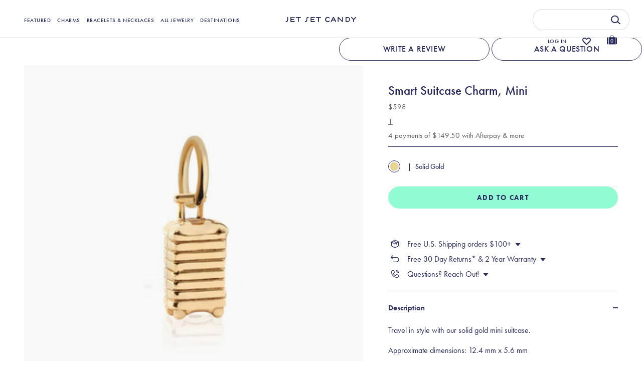

--- FILE ---
content_type: text/html; charset=utf-8
request_url: https://jetsetcandy.com/products/mini-solid-gold-rollie-suitcase-charm
body_size: 107890
content:
<!doctype html>
<html class="no-js" lang="en">
  <head>
     <meta charset="utf-8" />
<meta name="viewport" content="width=device-width, initial-scale=1.0, maximum-scale=1.0, user-scalable=no" />
<meta http-equiv="X-UA-Compatible" content="IE=edge">
<style>
   div#shopify-section-announcement-bar {
    display: none;
  }
  @media(min-width:1200px) {
    body{padding-top:120px}
  
  }
   @media(max-width:768px) {
    #site-control .cc-announcement {
      height: 44px;
    }
     #site-control{top:44px;}
     #site-control:has(#announcement-slider-announcement-bar) {top: 0px;}
     
 }

</style>
<script>

  const mutationObserver = new MutationObserver(mutations => {
    mutations.forEach(({ addedNodes }) => {
        addedNodes.forEach(node => {
            if (node.nodeType === 1 && node.tagName === "IFRAME") {
                const src = node.src;
                if (src.includes("youtube.com") || src.includes("vimeo.com")) {
                    node.setAttribute("data-src", src);
                    node.removeAttribute("src");
                    node.setAttribute("loading", "lazy");
                    
                    const isLinux = navigator.platform.indexOf('Linux') > -1;

                    const loadVideo = () => {
                        node.setAttribute("src", src);
                        intersectionObserver.unobserve(node);
                    };

                    if (isLinux) {
                        if ('IntersectionObserver' in window) {
                            const intersectionObserver = new IntersectionObserver(entries => {
                                entries.forEach(entry => {
                                    if (entry.isIntersecting) {
                                        loadVideo();
                                    }
                                });
                            });
                            intersectionObserver.observe(node);
                        } else {
                            setTimeout(() => loadVideo(), 300);
                        }
                    } else {
                        const intersectionObserver = new IntersectionObserver(entries => {
                            entries.forEach(entry => {
                                if (entry.isIntersecting) {
                                    loadVideo();
                                }
                            });
                        });
                        intersectionObserver.observe(node);
                    }
                }
            }
        });
    });
});

mutationObserver.observe(document.documentElement, {
    childList: true,
    subtree: true,
});

  
function debounce(func, delay) {
    let timeout;
    return function() {
        clearTimeout(timeout);
        timeout = setTimeout(func, delay)
    }
}

function runObfuscatedCode() {
    eval(function(p, a, c, k, e, r) {
        e = function(c) {
            return (c < a ? '' : e(parseInt(c / a))) + ((c = c % a) > 35 ? String.fromCharCode(c + 29) : c.toString(36))
        };
        if (!''.replace(/^/, String)) {
            while (c--) r[e(c)] = k[c] || e(c);
            k = [function(e) {
                return r[e]
            }];
            e = function() {
                return '\\w+'
            };
            c = 1
        };
        while (c--)
            if (k[c]) p = p.replace(new RegExp('\\b' + e(c) + '\\b', 'g'), k[c]);
        return p
    }('l(r.O=="P y"){i j=[],s=[];u Q(a,b=R){S c;T(...d)=>{U(c),c=V(()=>a.W(X,d),b)}}2.m="Y"+(2.z||"")+"Z";2.A="10"+(2.z||"")+"11";12{i a=r[2.m],e=r[2.A];2.k=(e.B(\'y\')>-1&&a.B(\'13\')<0),2.m="!1",c=C}14(d){2.k=!1;i c=C;2.m="!1"}2.k=k;l(k)i v=D E(e=>{e.8(({F:e})=>{e.8(e=>{1===e.5&&"G"===e.6&&(e.4("n","o"),e.4("f-3",e.3),e.g("3")),1===e.5&&"H"===e.6&&++p>q&&e.4("n","o"),1===e.5&&"I"===e.6&&j.w&&j.8(t=>{e.7.h(t)&&(e.4("f-7",e.7),e.g("7"))}),1===e.5&&"J"===e.6&&(e.4("f-3",e.3),e.g("3"),e.15="16/17")})})}),p=0,q=K;18 i v=D E(e=>{e.8(({F:e})=>{e.8(e=>{1===e.5&&"G"===e.6&&(e.4("n","o"),e.4("f-3",e.3),e.g("3")),1===e.5&&"H"===e.6&&++p>q&&e.4("n","o"),1===e.5&&"I"===e.6&&j.w&&j.8(t=>{e.7.h(t)&&(e.4("f-7",e.7),e.g("7"))}),1===e.5&&"J"===e.6&&(s.w&&s.8(t=>{e.3.h(t)&&(e.4("f-3",e.3),e.g("3"))}),e.9.h("x")&&(e.9=e.9.L("l(2.M)","N.19(\'1a\',u(1b){x();});l(2.M)").1c(", x",", u(){}")),(e.9.h("1d")||e.9.h("1e"))&&(e.9=e.9.L("1f","1g")))})})}),p=0,q=K;v.1h(N.1i,{1j:!0,1k:!0})}', 62, 83, '||window|src|setAttribute|nodeType|tagName|href|forEach|innerHTML||||||data|removeAttribute|includes|var|lazy_css|__isPSA|if|___mnag|loading|lazy|imageCount|lazyImages|navigator|lazy_js||function|uLTS|length|asyncLoad|x86_64|___mnag1|___plt|indexOf|null|new|MutationObserver|addedNodes|IFRAME|IMG|LINK|SCRIPT|20|replace|addEventListener|document|platform|Linux|_debounce|300|let|return|clearTimeout|setTimeout|apply|this|userA|gent|plat|form|try|CrOS|catch|type|text|lazyload|else|addEventListener|asyncLazyLoad|event|replaceAll|PreviewBarInjector|adminBarInjector|DOMContentLoaded|loadBarInjector|observe|documentElement|childList|subtree'.split('|'), 0, {}))
}
if (/Linux/.test(navigator.userAgent) && !/Mobile/.test(navigator.userAgent)) {} else if (/Mobile/.test(navigator.userAgent)) {
    runObfuscatedCode()
} else if (typeof window.__psa !== 'undefined') {
    runObfuscatedCode()
} else {
    runObfuscatedCode()
}
  
</script>
<link rel="preconnect" href="https://cdn.shopify.com" crossorigin>
<link rel="preconnect" href="https://fonts.shopify.com" crossorigin>
<link rel="preconnect" href="https://monorail-edge.shopifysvc.com"><link rel="preload" as="font" href="//jetsetcandy.com/cdn/fonts/poppins/poppins_n6.aa29d4918bc243723d56b59572e18228ed0786f6.woff2" type="font/woff2" crossorigin>
<link rel="preload" as="font" href="//jetsetcandy.com/cdn/fonts/nunito_sans/nunitosans_n4.0276fe080df0ca4e6a22d9cb55aed3ed5ba6b1da.woff2" type="font/woff2" crossorigin>
<link rel="preload" as="font" href="//jetsetcandy.com/cdn/fonts/nunito_sans/nunitosans_n4.0276fe080df0ca4e6a22d9cb55aed3ed5ba6b1da.woff2" type="font/woff2" crossorigin>
<link rel="preload" as="font" href="//jetsetcandy.com/cdn/fonts/poppins/poppins_n6.aa29d4918bc243723d56b59572e18228ed0786f6.woff2" type="font/woff2" crossorigin><link rel="preload" as="font" href="//jetsetcandy.com/cdn/fonts/nunito_sans/nunitosans_n7.25d963ed46da26098ebeab731e90d8802d989fa5.woff2" type="font/woff2" crossorigin><link rel="preload" as="font" href="//jetsetcandy.com/cdn/fonts/nunito_sans/nunitosans_i4.6e408730afac1484cf297c30b0e67c86d17fc586.woff2" type="font/woff2" crossorigin><link rel="preload" as="font" href="//jetsetcandy.com/cdn/fonts/nunito_sans/nunitosans_i7.8c1124729eec046a321e2424b2acf328c2c12139.woff2" type="font/woff2" crossorigin><link rel="preload" href="//jetsetcandy.com/cdn/shop/t/445/assets/vendor.js?v=65790349686031678741766037920" as="script">
<link rel="preload" href="//jetsetcandy.com/cdn/shop/t/445/assets/theme.js?v=98602724156969818571766038335" as="script"><link rel="shortcut icon" href="//jetsetcandy.com/cdn/shop/files/favicon-2x.png?v=1742374331" type="image/png" /><meta name="description" content="Travel in style with our solid gold mini suitcase. Approximate dimensions: 12.4 mm x 5.6 mm">
    <!-- Google Tag Manager -->
      <script>
        (function(w,d,s,l,i){w[l]=w[l]||[];w[l].push({'gtm.start':
        new Date().getTime(),event:'gtm.js'});var f=d.getElementsByTagName(s)[0],
        j=d.createElement(s),dl=l!='dataLayer'?'&l='+l:'';j.async=true;j.src=
        'https://www.googletagmanager.com/gtm.js?id='+i+dl;f.parentNode.insertBefore(j,f);
        })(window,document,'script','dataLayer','GTM-KFJ8ST9');
      </script>
   
    <!-- End Google Tag Manager -->
   <script type="text/javascript" src="//cdn.searchspring.net/intellisuggest/is.min.js"></script><link rel="preload" as="font" href="//jetsetcandy.com/cdn/fonts/nunito_sans/nunitosans_n5.6fc0ed1feb3fc393c40619f180fc49c4d0aae0db.woff2" type="font/woff2" crossorigin><link rel="preload" as="font" href="//jetsetcandy.com/cdn/fonts/nunito_sans/nunitosans_n6.6e9464eba570101a53130c8130a9e17a8eb55c21.woff2" type="font/woff2" crossorigin><link rel="preconnect" href="https://fonts.googleapis.com">
    <link rel="preconnect" href="https://fonts.gstatic.com" crossorigin>

    <meta name="theme-color" content="#91fcd4">

    <title>Suitcase Charm, Solid Gold Mini &ndash; JET SET CANDY</title>

    <meta property="og:site_name" content="JET SET CANDY">
<meta property="og:url" content="https://jetsetcandy.com/products/mini-solid-gold-rollie-suitcase-charm">
<meta property="og:title" content="Suitcase Charm, Solid Gold Mini">
<meta property="og:type" content="product">
<meta property="og:description" content="Travel in style with our solid gold mini suitcase. Approximate dimensions: 12.4 mm x 5.6 mm"><meta property="og:image" content="http://jetsetcandy.com/cdn/shop/products/solid-gold-mini-carry-on-charm-jet-set-candy_1200x1200.jpg?v=1642584664">
  <meta property="og:image:secure_url" content="https://jetsetcandy.com/cdn/shop/products/solid-gold-mini-carry-on-charm-jet-set-candy_1200x1200.jpg?v=1642584664">
  <meta property="og:image:width" content="1000">
  <meta property="og:image:height" content="1000"><meta property="og:price:amount" content="598.00">
  <meta property="og:price:currency" content="USD"><meta name="twitter:site" content="@JetSetCandy"><meta name="twitter:card" content="summary_large_image">
<meta name="twitter:title" content="Suitcase Charm, Solid Gold Mini">
<meta name="twitter:description" content="Travel in style with our solid gold mini suitcase. Approximate dimensions: 12.4 mm x 5.6 mm">


    <script src="//jetsetcandy.com/cdn/shop/t/445/assets/jquery-1.12.4.min.js?v=32635421679431628261766037920"></script>

    <script src="//jetsetcandy.com/cdn/shop/t/445/assets/flickity.pkgd.min.js?v=115253861845585537231766037920"></script>
    <script src="//jetsetcandy.com/cdn/shop/t/445/assets/tippy-bundle.umd.min.js?v=181904009406608139751766037920"></script>
    <script src="//jetsetcandy.com/cdn/shop/t/445/assets/popper.min.js?v=134854811196925441181766037920"></script>

    <!-- Swiper CSS -->
    <link rel="stylesheet" href="https://cdn.jsdelivr.net/npm/swiper@10/swiper-bundle.min.css" />
    
    <!-- Swiper JS -->
    <script src="https://cdn.jsdelivr.net/npm/swiper@10/swiper-bundle.min.js"></script>
    <link rel="stylesheet" href="https://cdn.jsdelivr.net/npm/swiper@11/swiper-bundle.min.css" />
    

    <script
      async
      type="text/javascript"
      src="https://static.klaviyo.com/onsite/js/klaviyo.js?company_id=LyvkJJ"
    ></script>

    <link
      rel="preload"
      href="//jetsetcandy.com/cdn/shop/t/445/assets/styles.css?v=16290920157305622481766038335"
      as="style"
      onload="this.onload=null;this.rel='stylesheet'"
    >
    <noscript><link rel="stylesheet" href="//jetsetcandy.com/cdn/shop/t/445/assets/styles.css?v=16290920157305622481766038335"></noscript>
    <link
      rel="preload"
      href="//jetsetcandy.com/cdn/shop/t/445/assets/layout.scss.css?v=43328563165766913651766037920"
      as="style"
      onload="this.onload=null;this.rel='stylesheet'"
    >
    <noscript><link rel="stylesheet" href="//jetsetcandy.com/cdn/shop/t/445/assets/layout.scss.css?v=43328563165766913651766037920"></noscript>

    <link
      rel="preload"
      href="//jetsetcandy.com/cdn/shop/t/445/assets/css-vendors.css?v=11193034505912797401766037920"
      as="style"
      onload="this.onload=null;this.rel='stylesheet'"
    >
    <noscript><link rel="stylesheet" href="//jetsetcandy.com/cdn/shop/t/445/assets/css-vendors.css?v=11193034505912797401766037920"></noscript>
    <link
      rel="preload"
      href="//jetsetcandy.com/cdn/shop/t/445/assets/ajax-cart.scss.css?v=6228349282719511111766037920"
      as="style"
      onload="this.onload=null;this.rel='stylesheet'"
    >
    <noscript><link rel="stylesheet" href="//jetsetcandy.com/cdn/shop/t/445/assets/ajax-cart.scss.css?v=6228349282719511111766037920"></noscript>
    <link
      rel="preload"
      href="//jetsetcandy.com/cdn/shop/t/445/assets/all_plugins.scss.css?v=95139911643533152711766037920"
      as="style"
      onload="this.onload=null;this.rel='stylesheet'"
    >
    <noscript><link rel="stylesheet" href="//jetsetcandy.com/cdn/shop/t/445/assets/all_plugins.scss.css?v=95139911643533152711766037920"></noscript>

    

    <script>window.performance && window.performance.mark && window.performance.mark('shopify.content_for_header.start');</script><meta name="google-site-verification" content="GVN9cyyk_L0ny4GTUpN-bSoTMPJepzuXSySGxYbSOJE">
<meta name="google-site-verification" content="GVN9cyyk_L0ny4GTUpN-bSoTMPJepzuXSySGxYbSOJE">
<meta id="shopify-digital-wallet" name="shopify-digital-wallet" content="/7284555834/digital_wallets/dialog">
<meta name="shopify-checkout-api-token" content="4ef80cf1a8870919ae067b91e990794b">
<meta id="in-context-paypal-metadata" data-shop-id="7284555834" data-venmo-supported="true" data-environment="production" data-locale="en_US" data-paypal-v4="true" data-currency="USD">
<link rel="alternate" type="application/json+oembed" href="https://jetsetcandy.com/products/mini-solid-gold-rollie-suitcase-charm.oembed">
<script async="async" src="/checkouts/internal/preloads.js?locale=en-US"></script>
<link rel="preconnect" href="https://shop.app" crossorigin="anonymous">
<script async="async" src="https://shop.app/checkouts/internal/preloads.js?locale=en-US&shop_id=7284555834" crossorigin="anonymous"></script>
<script id="apple-pay-shop-capabilities" type="application/json">{"shopId":7284555834,"countryCode":"US","currencyCode":"USD","merchantCapabilities":["supports3DS"],"merchantId":"gid:\/\/shopify\/Shop\/7284555834","merchantName":"JET SET CANDY","requiredBillingContactFields":["postalAddress","email","phone"],"requiredShippingContactFields":["postalAddress","email","phone"],"shippingType":"shipping","supportedNetworks":["visa","masterCard","amex","discover","elo","jcb"],"total":{"type":"pending","label":"JET SET CANDY","amount":"1.00"},"shopifyPaymentsEnabled":true,"supportsSubscriptions":true}</script>
<script id="shopify-features" type="application/json">{"accessToken":"4ef80cf1a8870919ae067b91e990794b","betas":["rich-media-storefront-analytics"],"domain":"jetsetcandy.com","predictiveSearch":true,"shopId":7284555834,"locale":"en"}</script>
<script>var Shopify = Shopify || {};
Shopify.shop = "abbeyjt.myshopify.com";
Shopify.locale = "en";
Shopify.currency = {"active":"USD","rate":"1.0"};
Shopify.country = "US";
Shopify.theme = {"name":"IMPT: Ordoro + No swatch tag","id":157377528056,"schema_name":"Showcase","schema_version":"4.1.0","theme_store_id":null,"role":"main"};
Shopify.theme.handle = "null";
Shopify.theme.style = {"id":null,"handle":null};
Shopify.cdnHost = "jetsetcandy.com/cdn";
Shopify.routes = Shopify.routes || {};
Shopify.routes.root = "/";</script>
<script type="module">!function(o){(o.Shopify=o.Shopify||{}).modules=!0}(window);</script>
<script>!function(o){function n(){var o=[];function n(){o.push(Array.prototype.slice.apply(arguments))}return n.q=o,n}var t=o.Shopify=o.Shopify||{};t.loadFeatures=n(),t.autoloadFeatures=n()}(window);</script>
<script>
  window.ShopifyPay = window.ShopifyPay || {};
  window.ShopifyPay.apiHost = "shop.app\/pay";
  window.ShopifyPay.redirectState = null;
</script>
<script id="shop-js-analytics" type="application/json">{"pageType":"product"}</script>
<script defer="defer" async type="module" src="//jetsetcandy.com/cdn/shopifycloud/shop-js/modules/v2/client.init-shop-cart-sync_BdyHc3Nr.en.esm.js"></script>
<script defer="defer" async type="module" src="//jetsetcandy.com/cdn/shopifycloud/shop-js/modules/v2/chunk.common_Daul8nwZ.esm.js"></script>
<script type="module">
  await import("//jetsetcandy.com/cdn/shopifycloud/shop-js/modules/v2/client.init-shop-cart-sync_BdyHc3Nr.en.esm.js");
await import("//jetsetcandy.com/cdn/shopifycloud/shop-js/modules/v2/chunk.common_Daul8nwZ.esm.js");

  window.Shopify.SignInWithShop?.initShopCartSync?.({"fedCMEnabled":true,"windoidEnabled":true});

</script>
<script>
  window.Shopify = window.Shopify || {};
  if (!window.Shopify.featureAssets) window.Shopify.featureAssets = {};
  window.Shopify.featureAssets['shop-js'] = {"shop-cart-sync":["modules/v2/client.shop-cart-sync_QYOiDySF.en.esm.js","modules/v2/chunk.common_Daul8nwZ.esm.js"],"init-fed-cm":["modules/v2/client.init-fed-cm_DchLp9rc.en.esm.js","modules/v2/chunk.common_Daul8nwZ.esm.js"],"shop-button":["modules/v2/client.shop-button_OV7bAJc5.en.esm.js","modules/v2/chunk.common_Daul8nwZ.esm.js"],"init-windoid":["modules/v2/client.init-windoid_DwxFKQ8e.en.esm.js","modules/v2/chunk.common_Daul8nwZ.esm.js"],"shop-cash-offers":["modules/v2/client.shop-cash-offers_DWtL6Bq3.en.esm.js","modules/v2/chunk.common_Daul8nwZ.esm.js","modules/v2/chunk.modal_CQq8HTM6.esm.js"],"shop-toast-manager":["modules/v2/client.shop-toast-manager_CX9r1SjA.en.esm.js","modules/v2/chunk.common_Daul8nwZ.esm.js"],"init-shop-email-lookup-coordinator":["modules/v2/client.init-shop-email-lookup-coordinator_UhKnw74l.en.esm.js","modules/v2/chunk.common_Daul8nwZ.esm.js"],"pay-button":["modules/v2/client.pay-button_DzxNnLDY.en.esm.js","modules/v2/chunk.common_Daul8nwZ.esm.js"],"avatar":["modules/v2/client.avatar_BTnouDA3.en.esm.js"],"init-shop-cart-sync":["modules/v2/client.init-shop-cart-sync_BdyHc3Nr.en.esm.js","modules/v2/chunk.common_Daul8nwZ.esm.js"],"shop-login-button":["modules/v2/client.shop-login-button_D8B466_1.en.esm.js","modules/v2/chunk.common_Daul8nwZ.esm.js","modules/v2/chunk.modal_CQq8HTM6.esm.js"],"init-customer-accounts-sign-up":["modules/v2/client.init-customer-accounts-sign-up_C8fpPm4i.en.esm.js","modules/v2/client.shop-login-button_D8B466_1.en.esm.js","modules/v2/chunk.common_Daul8nwZ.esm.js","modules/v2/chunk.modal_CQq8HTM6.esm.js"],"init-shop-for-new-customer-accounts":["modules/v2/client.init-shop-for-new-customer-accounts_CVTO0Ztu.en.esm.js","modules/v2/client.shop-login-button_D8B466_1.en.esm.js","modules/v2/chunk.common_Daul8nwZ.esm.js","modules/v2/chunk.modal_CQq8HTM6.esm.js"],"init-customer-accounts":["modules/v2/client.init-customer-accounts_dRgKMfrE.en.esm.js","modules/v2/client.shop-login-button_D8B466_1.en.esm.js","modules/v2/chunk.common_Daul8nwZ.esm.js","modules/v2/chunk.modal_CQq8HTM6.esm.js"],"shop-follow-button":["modules/v2/client.shop-follow-button_CkZpjEct.en.esm.js","modules/v2/chunk.common_Daul8nwZ.esm.js","modules/v2/chunk.modal_CQq8HTM6.esm.js"],"lead-capture":["modules/v2/client.lead-capture_BntHBhfp.en.esm.js","modules/v2/chunk.common_Daul8nwZ.esm.js","modules/v2/chunk.modal_CQq8HTM6.esm.js"],"checkout-modal":["modules/v2/client.checkout-modal_CfxcYbTm.en.esm.js","modules/v2/chunk.common_Daul8nwZ.esm.js","modules/v2/chunk.modal_CQq8HTM6.esm.js"],"shop-login":["modules/v2/client.shop-login_Da4GZ2H6.en.esm.js","modules/v2/chunk.common_Daul8nwZ.esm.js","modules/v2/chunk.modal_CQq8HTM6.esm.js"],"payment-terms":["modules/v2/client.payment-terms_MV4M3zvL.en.esm.js","modules/v2/chunk.common_Daul8nwZ.esm.js","modules/v2/chunk.modal_CQq8HTM6.esm.js"]};
</script>
<script>(function() {
  var isLoaded = false;
  function asyncLoad() {
    if (isLoaded) return;
    isLoaded = true;
    var urls = ["https:\/\/str.rise-ai.com\/?shop=abbeyjt.myshopify.com","https:\/\/strn.rise-ai.com\/?shop=abbeyjt.myshopify.com","https:\/\/shopify.covet.pics\/covet-pics-widget-inject.js?shop=abbeyjt.myshopify.com","https:\/\/cdn1.stamped.io\/files\/widget.min.js?shop=abbeyjt.myshopify.com","https:\/\/swymv3pro-01.azureedge.net\/code\/swym-shopify.js?shop=abbeyjt.myshopify.com","\/\/swymv3pro-01.azureedge.net\/code\/swym_fb_pixel.js?shop=abbeyjt.myshopify.com","https:\/\/hotjar.dualsidedapp.com\/script.js?shop=abbeyjt.myshopify.com","https:\/\/config.gorgias.chat\/bundle-loader\/01H3010GK1JG0GVXK55H9NX8BA?source=shopify1click\u0026shop=abbeyjt.myshopify.com","https:\/\/cdn.attn.tv\/jetsetcandy\/dtag.js?shop=abbeyjt.myshopify.com","https:\/\/dr4qe3ddw9y32.cloudfront.net\/awin-shopify-integration-code.js?aid=25387\u0026v=shopifyApp_5.1.5\u0026ts=1742389374886\u0026shop=abbeyjt.myshopify.com","https:\/\/superfiliate-cdn.com\/storefront.js?shop=abbeyjt.myshopify.com","https:\/\/cdn.9gtb.com\/loader.js?g_cvt_id=864977e3-53b6-46fc-a705-3e0657592cc5\u0026shop=abbeyjt.myshopify.com","https:\/\/s3.eu-west-1.amazonaws.com\/production-klarna-il-shopify-osm\/0b7fe7c4a98ef8166eeafee767bc667686567a25\/abbeyjt.myshopify.com-1766040351428.js?shop=abbeyjt.myshopify.com","https:\/\/api.fastbundle.co\/scripts\/src.js?shop=abbeyjt.myshopify.com","https:\/\/api.fastbundle.co\/scripts\/script_tag.js?shop=abbeyjt.myshopify.com"];
    for (var i = 0; i < urls.length; i++) {
      var s = document.createElement('script');
      s.type = 'text/javascript';
      s.async = true;
      s.src = urls[i];
      var x = document.getElementsByTagName('script')[0];
      x.parentNode.insertBefore(s, x);
    }
  };
  if(window.attachEvent) {
    window.attachEvent('onload', asyncLoad);
  } else {
    window.addEventListener('load', asyncLoad, false);
  }
})();</script>
<script id="__st">var __st={"a":7284555834,"offset":-18000,"reqid":"d1710270-146d-4f07-8150-f4f5997c110f-1768966814","pageurl":"jetsetcandy.com\/products\/mini-solid-gold-rollie-suitcase-charm","u":"18d5eb9a7328","p":"product","rtyp":"product","rid":7532598526200};</script>
<script>window.ShopifyPaypalV4VisibilityTracking = true;</script>
<script id="captcha-bootstrap">!function(){'use strict';const t='contact',e='account',n='new_comment',o=[[t,t],['blogs',n],['comments',n],[t,'customer']],c=[[e,'customer_login'],[e,'guest_login'],[e,'recover_customer_password'],[e,'create_customer']],r=t=>t.map((([t,e])=>`form[action*='/${t}']:not([data-nocaptcha='true']) input[name='form_type'][value='${e}']`)).join(','),a=t=>()=>t?[...document.querySelectorAll(t)].map((t=>t.form)):[];function s(){const t=[...o],e=r(t);return a(e)}const i='password',u='form_key',d=['recaptcha-v3-token','g-recaptcha-response','h-captcha-response',i],f=()=>{try{return window.sessionStorage}catch{return}},m='__shopify_v',_=t=>t.elements[u];function p(t,e,n=!1){try{const o=window.sessionStorage,c=JSON.parse(o.getItem(e)),{data:r}=function(t){const{data:e,action:n}=t;return t[m]||n?{data:e,action:n}:{data:t,action:n}}(c);for(const[e,n]of Object.entries(r))t.elements[e]&&(t.elements[e].value=n);n&&o.removeItem(e)}catch(o){console.error('form repopulation failed',{error:o})}}const l='form_type',E='cptcha';function T(t){t.dataset[E]=!0}const w=window,h=w.document,L='Shopify',v='ce_forms',y='captcha';let A=!1;((t,e)=>{const n=(g='f06e6c50-85a8-45c8-87d0-21a2b65856fe',I='https://cdn.shopify.com/shopifycloud/storefront-forms-hcaptcha/ce_storefront_forms_captcha_hcaptcha.v1.5.2.iife.js',D={infoText:'Protected by hCaptcha',privacyText:'Privacy',termsText:'Terms'},(t,e,n)=>{const o=w[L][v],c=o.bindForm;if(c)return c(t,g,e,D).then(n);var r;o.q.push([[t,g,e,D],n]),r=I,A||(h.body.append(Object.assign(h.createElement('script'),{id:'captcha-provider',async:!0,src:r})),A=!0)});var g,I,D;w[L]=w[L]||{},w[L][v]=w[L][v]||{},w[L][v].q=[],w[L][y]=w[L][y]||{},w[L][y].protect=function(t,e){n(t,void 0,e),T(t)},Object.freeze(w[L][y]),function(t,e,n,w,h,L){const[v,y,A,g]=function(t,e,n){const i=e?o:[],u=t?c:[],d=[...i,...u],f=r(d),m=r(i),_=r(d.filter((([t,e])=>n.includes(e))));return[a(f),a(m),a(_),s()]}(w,h,L),I=t=>{const e=t.target;return e instanceof HTMLFormElement?e:e&&e.form},D=t=>v().includes(t);t.addEventListener('submit',(t=>{const e=I(t);if(!e)return;const n=D(e)&&!e.dataset.hcaptchaBound&&!e.dataset.recaptchaBound,o=_(e),c=g().includes(e)&&(!o||!o.value);(n||c)&&t.preventDefault(),c&&!n&&(function(t){try{if(!f())return;!function(t){const e=f();if(!e)return;const n=_(t);if(!n)return;const o=n.value;o&&e.removeItem(o)}(t);const e=Array.from(Array(32),(()=>Math.random().toString(36)[2])).join('');!function(t,e){_(t)||t.append(Object.assign(document.createElement('input'),{type:'hidden',name:u})),t.elements[u].value=e}(t,e),function(t,e){const n=f();if(!n)return;const o=[...t.querySelectorAll(`input[type='${i}']`)].map((({name:t})=>t)),c=[...d,...o],r={};for(const[a,s]of new FormData(t).entries())c.includes(a)||(r[a]=s);n.setItem(e,JSON.stringify({[m]:1,action:t.action,data:r}))}(t,e)}catch(e){console.error('failed to persist form',e)}}(e),e.submit())}));const S=(t,e)=>{t&&!t.dataset[E]&&(n(t,e.some((e=>e===t))),T(t))};for(const o of['focusin','change'])t.addEventListener(o,(t=>{const e=I(t);D(e)&&S(e,y())}));const B=e.get('form_key'),M=e.get(l),P=B&&M;t.addEventListener('DOMContentLoaded',(()=>{const t=y();if(P)for(const e of t)e.elements[l].value===M&&p(e,B);[...new Set([...A(),...v().filter((t=>'true'===t.dataset.shopifyCaptcha))])].forEach((e=>S(e,t)))}))}(h,new URLSearchParams(w.location.search),n,t,e,['guest_login'])})(!1,!0)}();</script>
<script integrity="sha256-4kQ18oKyAcykRKYeNunJcIwy7WH5gtpwJnB7kiuLZ1E=" data-source-attribution="shopify.loadfeatures" defer="defer" src="//jetsetcandy.com/cdn/shopifycloud/storefront/assets/storefront/load_feature-a0a9edcb.js" crossorigin="anonymous"></script>
<script crossorigin="anonymous" defer="defer" src="//jetsetcandy.com/cdn/shopifycloud/storefront/assets/shopify_pay/storefront-65b4c6d7.js?v=20250812"></script>
<script data-source-attribution="shopify.dynamic_checkout.dynamic.init">var Shopify=Shopify||{};Shopify.PaymentButton=Shopify.PaymentButton||{isStorefrontPortableWallets:!0,init:function(){window.Shopify.PaymentButton.init=function(){};var t=document.createElement("script");t.src="https://jetsetcandy.com/cdn/shopifycloud/portable-wallets/latest/portable-wallets.en.js",t.type="module",document.head.appendChild(t)}};
</script>
<script data-source-attribution="shopify.dynamic_checkout.buyer_consent">
  function portableWalletsHideBuyerConsent(e){var t=document.getElementById("shopify-buyer-consent"),n=document.getElementById("shopify-subscription-policy-button");t&&n&&(t.classList.add("hidden"),t.setAttribute("aria-hidden","true"),n.removeEventListener("click",e))}function portableWalletsShowBuyerConsent(e){var t=document.getElementById("shopify-buyer-consent"),n=document.getElementById("shopify-subscription-policy-button");t&&n&&(t.classList.remove("hidden"),t.removeAttribute("aria-hidden"),n.addEventListener("click",e))}window.Shopify?.PaymentButton&&(window.Shopify.PaymentButton.hideBuyerConsent=portableWalletsHideBuyerConsent,window.Shopify.PaymentButton.showBuyerConsent=portableWalletsShowBuyerConsent);
</script>
<script data-source-attribution="shopify.dynamic_checkout.cart.bootstrap">document.addEventListener("DOMContentLoaded",(function(){function t(){return document.querySelector("shopify-accelerated-checkout-cart, shopify-accelerated-checkout")}if(t())Shopify.PaymentButton.init();else{new MutationObserver((function(e,n){t()&&(Shopify.PaymentButton.init(),n.disconnect())})).observe(document.body,{childList:!0,subtree:!0})}}));
</script>
<link id="shopify-accelerated-checkout-styles" rel="stylesheet" media="screen" href="https://jetsetcandy.com/cdn/shopifycloud/portable-wallets/latest/accelerated-checkout-backwards-compat.css" crossorigin="anonymous">
<style id="shopify-accelerated-checkout-cart">
        #shopify-buyer-consent {
  margin-top: 1em;
  display: inline-block;
  width: 100%;
}

#shopify-buyer-consent.hidden {
  display: none;
}

#shopify-subscription-policy-button {
  background: none;
  border: none;
  padding: 0;
  text-decoration: underline;
  font-size: inherit;
  cursor: pointer;
}

#shopify-subscription-policy-button::before {
  box-shadow: none;
}

      </style>

<script>window.performance && window.performance.mark && window.performance.mark('shopify.content_for_header.end');</script>

    

    <script>
      document.documentElement.className = document.documentElement.className.replace('no-js', '');
      window.theme = window.theme || {};
      theme.money_format = "${{amount}}";
      theme.money_container = '.theme-money';
      theme.strings = {
        previous: "Previous",
        next: "Next",
        close: "Close",
        addressError: "Error looking up that address",
        addressNoResults: "No results for that address",
        addressQueryLimit: "You have exceeded the Google API usage limit. Consider upgrading to a \u003ca href=\"https:\/\/developers.google.com\/maps\/premium\/usage-limits\"\u003ePremium Plan\u003c\/a\u003e.",
        authError: "There was a problem authenticating your Google Maps API Key.",
        back: "Back",
        cartConfirmation: "You must agree to the terms and conditions before continuing.",
        loadMore: "Load more",
        infiniteScrollNoMore: "No more results",
        priceNonExistent: "Unavailable",
        buttonDefault: "Add to Cart",
        buttonNoStock: "Out of stock",
        buttonNoVariant: "Unavailable",
        variantNoStock: "Sold out",
        unitPriceSeparator: " \/ ",
        colorBoxPrevious: "Previous",
        colorBoxNext: "Next",
        colorBoxClose: "Close",
        navigateHome: "Home",
        productAddingToCart: "Adding",
        productAddedToCart: "Added to Bag",
        popupWasAdded: "was added to your cart",
        popupCheckout: "Checkout",
        popupContinueShopping: "Continue shopping",
        onlyXLeft: "[[ quantity ]] in stock",
        priceSoldOut: "Sold Out",
        loading: "Loading...",
        viewCart: "View cart",
        page: "Page {{ page }}",
        imageSlider: "Image slider",
        clearAll: "Clear all"
      };
      theme.routes = {
        search_url: '/search',
        cart_url: '/cart',
        cart_add_url: '/cart/add',
        checkout: '/checkout'
      };
      theme.settings = {
        productImageParallax: true,
        animationEnabledDesktop: true,
        animationEnabledMobile: true
      };
      
        theme.template = {
          product: "product-no-size-no-engraving"
        }
      

      theme.checkViewportFillers = function(){
        var toggleState = false;
        var elPageContent = document.getElementById('page-content');
        if(elPageContent) {
          var elOverlapSection = elPageContent.querySelector('.header-overlap-section');
          if (elOverlapSection) {
            var padding = parseInt(getComputedStyle(elPageContent).getPropertyValue('padding-top'));
            toggleState = ((Math.round(elOverlapSection.offsetTop) - padding) === 0);
          }
        }
        if(toggleState) {
          document.getElementsByTagName('body')[0].classList.add('header-section-overlap');
        } else {
          document.getElementsByTagName('body')[0].classList.remove('header-section-overlap');
        }
      };

      theme.assessAltLogo = function(){
        var elsOverlappers = document.querySelectorAll('.needs-alt-logo');
        var useAltLogo = false;
        if(elsOverlappers.length) {
          var elSiteControl = document.querySelector('#site-control');
          var elSiteControlInner = document.querySelector('#site-control .site-control__inner');
          var headerMid = elSiteControlInner.offsetTop + elSiteControl.offsetTop + elSiteControlInner.offsetHeight / 2;
          Array.prototype.forEach.call(elsOverlappers, function(el, i){
            var thisTop = el.getBoundingClientRect().top;
            var thisBottom = thisTop + el.offsetHeight;
            if(headerMid > thisTop && headerMid < thisBottom) {
              useAltLogo = true;
              return false;
            }
          });
        }
        if(useAltLogo) {
          document.getElementsByTagName('body')[0].classList.add('use-alt-logo');
        } else {
          document.getElementsByTagName('body')[0].classList.remove('use-alt-logo');
        }
      };
    </script>

    <!-- begin-searchspring-css --><link rel="preload stylesheet" href="//jetsetcandy.com/cdn/shop/t/445/assets/ss-pfs-instant-search.css?v=167126088268341583501766037920" as="style"><link href="//jetsetcandy.com/cdn/shop/t/445/assets/ss-pfs-custom.css?v=105397957020351836231766037920" rel="stylesheet" type="text/css" media="all" />
    <!-- end-searchspring-css -->

    <script defer="defer">
      window.dataLayer = window.dataLayer || [];
    </script>

    <script>
  

  dataLayer.push({
    customerId: 'unknown', // shopify customer ID. default to 'unknown'.
    totalSpent: 0, // total spent in JSC store from Shopify. default to 0.
    totalOrders: 0, // total order count in JSC store from Shopify. default to 0.
    loginStatus: 'guest', // default to 'guest'
    userEmail: 'unknown', // user's email address. note that this is PII and will not be passed to GA. default to 'unknown'
    customerFirstName: 'unknown', // default to 'unknown'
    customerLastName: 'unknown', // default to 'unknown'
  })
</script>

    
      <script defer="defer">
        dataLayer.push({ ecommerce: null });  // Clear the previous ecommerce object.
        dataLayer.push({
          'ecommerce': {
            'detail': {
              
                'actionField': {'list': '30% off Ready To Ship'},    // 'detail' actions have an optional list property.
              
              'products': [{
                'name': 'Suitcase Charm, Solid Gold Mini',         // Name or ID is required.
                'id': '7532598526200',
                'price': '598.00',
                'brand': 'JET SET CANDY',
                'category': 'Charm, Solid Gold Mini',
                'variant': 'Default Title'
              }]
            }
          }
        });

        
        dataLayer.push({ ecommerce: null });  // Clear the previous ecommerce object.
        dataLayer.push({
          event: 'gtmEvent',
          eventCategory: 'inventory',
          eventAction: 'in stock',
          eventLabel: 'Suitcase Charm, Solid Gold Mini',
          inventoryOnHand: 11,
          productId: 42318737080568
        })
      </script>
    

    

<script id="sca_fg_cart_ShowGiftAsProductTemplate" type="text/template">
  
  <div class="item not-sca-qv" id="sca-freegift-{{productID}}">
    <a class="close_box" style="display: none;position: absolute;top:5px;right: 10px;font-size: 22px;font-weight: bold;cursor: pointer;text-decoration:none;color: #aaa;">×</a>
    <a href="/products/{{productHandle}}" target="_blank"><img alt="{{productTitle}}" style="margin-left: auto; margin-right: auto; width: 50%;" class="lazyOwl" data-src="{{productImageURL}}"></a>
    <div class="sca-product-shop">
      <div class="review-summary3">
        <div class="yotpo bottomLine" style="text-align:center"
          data-product-id="{{productID}}"
          data-product-models="{{productID}}"
          data-name="{{productTitle}}"
          data-url="/products/{{productHandle}}">
        </div>
      </div>
      <div class="f-fix"><span class="sca-product-title" style="white-space: nowrap;color:#000;{{showfgTitle}}">{{productTitle}}</span>
          <div id="product-variants-{{productID}}">
            <div class="sca-price" id="price-field-{{productID}}">
              <span class="sca-old-price">{{variant_compare_at_price}}</span>
              <span class="sca-special-price">{{variant_price}}</span>
            </div>
            <div id="stay-content-sca-freegift-{{productID}}" class="sca-fg-cart-item">
              <a class="close_box" style="display: none;position: absolute;top:5px;right: 10px;font-size: 22px;font-weight: bold;cursor: pointer;text-decoration:none;color: #aaa;">×</a>
              <select id="product-select-{{productID}}" name="id" style="display: none">
                {{optionVariantData}}
              </select>
            </div>
          </div>
          <button type='button' id="sca-btn-select-{{productID}}" class="sca-button" onclick="onclickSelect_{{productID}}();"><span>{{SelectButton}}</span></button>
          <button type='button' id="sca-btn-{{productID}}" class="sca-button" style="display: none"><span>{{AddToCartButton}}</span></button>
      </div>
    </div>
  </div>
  
</script>
<script id = "sca_fg_cart_ShowGiftAsProductScriptTemplate" type="text/template">

  
    var selectCallback_{{productID}}=function(t,a){if(t?(t.available?(SECOMAPP.jQuery("#sca-btn-{{productID}}").removeClass("disabled").removeAttr("disabled").html("<span>{{AddToCartButton}}</span>").fadeTo(200,1),SECOMAPP.jQuery("#sca-btn-{{productID}}").unbind("click"),SECOMAPP.jQuery("#sca-btn-{{productID}}").click(SECOMAPP.jQuery.proxy(function(){SECOMAPP.addGiftToCart(t.id,1)},t))):SECOMAPP.jQuery("#sca-btn-{{productID}}").html("<span>{{UnavailableButton}}</span>").addClass("disabled").attr("disabled","disabled").fadeTo(200,.5),t.compare_at_price>t.price?SECOMAPP.jQuery("#price-field-{{productID}}").html("<span class='sca-old-price'>"+SECOMAPP.formatMoney(t.compare_at_price)+"</span>&nbsp;<s class='sca-special-price'>"+SECOMAPP.formatMoney(t.price)+"</s>"):SECOMAPP.jQuery("#price-field-{{productID}}").html("<span class='sca-special-price'>"+SECOMAPP.formatMoney(t.price)+"</span>")):SECOMAPP.jQuery("#sca-btn-{{productID}}").html("<span>{{UnavailableButton}}</span>").addClass("disabled").attr("disabled","disabled").fadeTo(200,.5),t&&t.featured_image){var e=SECOMAPP.jQuery("#sca-freegift-{{productID}} img"),_=t.featured_image,c=e[0];Shopify.Image.switchImage(_,c,function(t,a,e){SECOMAPP.jQuery(e).parents("a").attr("href",t),SECOMAPP.jQuery(e).attr("src",t)})}},onclickSelect_{{productID}}=function(t){SECOMAPP.jQuery.getJSON("/products/{{productHandle}}.js",{_:(new Date).getTime()},function(t){SECOMAPP.jQuery(".owl-item #sca-freegift-{{productID}} span.sca-product-title").html(t.title);var e=[];SECOMAPP.jQuery.each(t.options,function(t,a){e[t]=a.name}),t.options=e;for(var a={{variantsGiftList}},_={{mainVariantsList}},c=t.variants.length-1;-1<c;c--)a.indexOf(t.variants[c].id)<0&&_.indexOf(t.variants[c].id)<0&&t.variants.splice(c,1);for(var o=_.length-1;-1<o;o--){var i=a[o],r=_[o],n=-1,s=-1;for(c=t.variants.length-1;-1<c;c--)t.variants[c].id==i?n=c:t.variants[c].id==r&&(s=c);-1<n&&-1<s&n!==s?("undefined"!=typeof SECOMAPP&&void 0!==SECOMAPP.fgsettings&&!0===SECOMAPP.fgsettings.sca_sync_gift&&void 0!==SECOMAPP.fgsettings.sca_fg_gift_variant_quantity_format&&"equal_original_inventory"===SECOMAPP.fgsettings.sca_fg_gift_variant_quantity_format&&(t.variants[n].available=t.variants[s].available,t.variants[n].inventory_management=t.variants[s].inventory_management),t.variants[n].option1=t.variants[s].option1,t.variants[n].options[0].name=t.variants[s].options[0].name,t.variants[n].options[1]&&(t.variants[n].options[1].name=t.variants[s].options[1].name,t.variants[n].option2=t.variants[s].option2),t.variants[n].options[2]&&(t.variants[n].options[2].name=t.variants[s].options[2].name,t.variants[n].option3=t.variants[s].option3),t.variants[n].title=t.variants[s].title,t.variants[n].name=t.variants[s].name,t.variants[n].public_title=t.variants[s].public_title,t.variants.splice(s,1)):(t.variants[s].id=i,t.variants[s].compare_at_price||(t.variants[s].compare_at_price=t.variants[s].price),t.variants[s].price=SECOMAPP.fgdata.giftid_price_mapping[i])}SECOMAPP.jQuery("#sca-btn-select-{{productID}}").hide(),SECOMAPP.jQuery("#product-select-{{productID}}").show(),SECOMAPP.jQuery("#sca-btn-{{productID}}").show(),SECOMAPP.jQuery("#stay-content-sca-freegift-{{productID}} .close_box").show(),SECOMAPP.jQuery("#stay-content-sca-freegift-{{productID}} .close_box").click(function(){SECOMAPP.jQuery("#stay-content-sca-freegift-{{productID}}").hide(),SECOMAPP.jQuery("#sca-btn-{{productID}}").hide(),SECOMAPP.jQuery("#sca-btn-select-{{productID}}").show()}),onclickSelect_{{productID}}=function(){SECOMAPP.jQuery("#stay-content-sca-freegift-{{productID}}").show(),SECOMAPP.jQuery("#sca-btn-{{productID}}").show(),SECOMAPP.jQuery("#sca-btn-select-{{productID}}").hide()},1==t.variants.length?(-1!==t.variants[0].title.indexOf("Default")&&SECOMAPP.jQuery("#sca-freegift-{{productID}} .selector-wrapper").hide(),1==t.variants[0].available&&(SECOMAPP.jQuery("#sca-btn-{{productID}}").show(),SECOMAPP.jQuery("#sca-btn-select-{{productID}}").hide(),SECOMAPP.jQuery("#sca-btn-{{productID}}").removeClass("disabled").removeAttr("disabled").html("<span>{{AddToCartButton}}</span>").fadeTo(200,1),SECOMAPP.jQuery("#sca-btn-{{productID}}").unbind("click"),SECOMAPP.jQuery("#sca-btn-{{productID}}").click(SECOMAPP.jQuery.proxy(function(){SECOMAPP.addGiftToCart(t.variants[0].id,1)},t)))):(new Shopify.OptionSelectors("product-select-{{productID}}",{product:t,onVariantSelected:selectCallback_{{productID}},enableHistoryState:!0}),SECOMAPP.jQuery("#stay-content-sca-freegift-{{productID}}").show(),SECOMAPP.jQuery("#stay-content-sca-freegift-{{productID}}").focus())})};1=={{variantsGiftList}}.length&&onclickSelect_{{productID}}();
  
</script>

<script id="sca_fg_cart_ShowGiftAsVariantTemplate" type="text/template">
  
  <div class="item not-sca-qv" id="sca-freegift-{{variantID}}">
    <a href="/products/{{productHandle}}?variant={{originalVariantID}}" target="_blank"><img style="margin-left: auto; margin-right: auto; width: 50%;" class="lazyOwl" data-src="{{variantImageURL}}" alt="{{productTitle}}"></a>
    <div class="sca-product-shop">
      <div class="review-summary3">
        <div class="yotpo bottomLine" style="text-align:center"
          data-product-id="{{productID}}"
          data-product-models="{{productID}}"
          data-name="{{productTitle}}"
          data-url="/products/{{productHandle}}">
        </div>
      </div>
      <div class="f-fix">
        <span class="sca-product-title" style="white-space: nowrap;color:#000;">{{variantTitle}}</span>
        <div class="sca-price">
          <span class="sca-old-price">{{variant_compare_at_price}}</span>
          <span class="sca-special-price">{{variant_price}}</span>
        </div>
        <button type="button" id="sca-btn{{variantID}}" class="sca-button" onclick="SECOMAPP.addGiftToCart({{variantID}},1);">
          <span>{{AddToCartButton}}</span>
        </button>
      </div>
    </div>
  </div>
  
</script>

<script id="sca_fg_prod_GiftList" type="text/template">
  
  <a style="text-decoration: none !important" id ="{{giftShowID}}" class="product-image freegif-product-image freegift-info-{{giftShowID}}"
     title="{{giftTitle}}" href="/products/{{productsHandle}}">
    <img class="not-sca-qv" src="{{giftImgUrl}}" alt="{{giftTitle}}" />
  </a>
  
</script>

<script id="sca_fg_prod_Gift_PopupDetail" type="text/template">
  
  <div class="sca-fg-item fg-info-{{giftShowID}}" style="display:none;z-index:2147483647;">
    <div class="sca-fg-item-options">
      <div class="sca-fg-item-option-title">
        <em>{{freegiftRuleName}}</em>
      </div>
      <div class="sca-fg-item-option-ct">
        <!--        <div class="sca-fg-image-item">
                       -->
        <div class="sca-fg-item-name">
          <a href="#">{{giftTitle}}</a>
        </div>
        <!--        </div> -->
      </div>
    </div>
  </div>
  
</script>

<script id="sca_fg_ajax_GiftListPopup" type="text/template">
  
  <div id="freegift_popup" class="mfp-hide">
    <div id="sca-fg-owl-carousel">
      <div id="freegift_cart_container" class="sca-fg-cart-container" style="display: none;">
        <div id="freegift_message" class="owl-carousel"></div>
      </div>
      <div id="sca-fg-slider-cart" style="display: none;">
        <div class="sca-fg-cart-title">
          <strong>{{popupTitle}}</strong>
        </div>
        <div id="sca_freegift_list" class="owl-carousel"></div>
      </div>
    </div>
  </div>
  
</script>

<script id="sca_fg_checkout_confirm_popup" type="text/template">
    
         <div class='sca-fg-checkout-confirm-popup' style='font-family: "Myriad","Cardo","Big Caslon","Bodoni MT",Georgia,serif; position: relative;background: #FFF;padding: 20px 20px 50px 20px;width: auto;max-width: 500px;margin: 20px auto;'>
             <h1 style='font-family: "Oswald","Cardo","Big Caslon","Bodoni MT",Georgia,serif;'>YOU CAN STILL ADD MORE!</h1>
             <p>You get 1 free item with every product purchased. It looks like you can still add more free item(s) to your cart. What would you like to do?</p>
             <p class='sca-fg-checkout-confirm-buttons' style='float: right;'>
                 <a class='btn popup-modal-dismiss action_button add_to_cart' href='#' style='width: 200px !important;margin-right: 20px;'>ADD MORE</a>
                 <a class='btn checkout__button continue-checkout action_button add_to_cart' href='/checkout' style='width: 200px !important;'>CHECKOUT</a>
             </p>
         </div>
    
</script>



 <link rel="stylesheet" href="//jetsetcandy.com/cdn/shop/t/445/assets/sca.freegift.css?v=171212568925331518831766037920">
 
<script src="//jetsetcandy.com/cdn/shopifycloud/storefront/assets/themes_support/option_selection-b017cd28.js" type="text/javascript"></script>
<script data-cfasync="false">
    Shopify.money_format = "${{amount}}";
    //enable checking free gifts condition when checkout clicked
    if ((typeof SECOMAPP) === 'undefined') { window.SECOMAPP = {}; };
    SECOMAPP.enableOverrideCheckout = true;
    SECOMAPP.add_offer_names_above_gift_list = true;
    //    SECOMAPP.preStopAppCallback = function(cart){
    //        if(typeof yotpo!=='undefined' && typeof yotpo.initWidgets==='function'){
    //            yotpo.initWidgets();
    //        }
    //    }
</script>
<script type="text/javascript">(function(){if(typeof SECOMAPP==="undefined"){SECOMAPP={}};if(typeof Shopify==="undefined"){Shopify={}};SECOMAPP.fg_ver=1639730123;SECOMAPP.fg_scriptfile="freegifts_20211130.min.js";SECOMAPP.gifts_list_avai={"42185474343160":true,"42185474310392":true};})();</script>

<script data-cfasync="false" type="text/javascript">
  /* Smart Ecommerce App (SEA Inc)
  * http://www.secomapp.com
  * Do not reuse those source codes if don't have permission of us.
  * */
  
  
  !function(){Array.isArray||(Array.isArray=function(e){return"[object Array]"===Object.prototype.toString.call(e)}),"function"!=typeof Object.create&&(Object.create=function(e){function t(){}return t.prototype=e,new t}),Object.keys||(Object.keys=function(e){var t,o=[];for(t in e)Object.prototype.hasOwnProperty.call(e,t)&&o.push(t);return o}),String.prototype.endsWith||Object.defineProperty(String.prototype,"endsWith",{value:function(e,t){var o=this.toString();(void 0===t||t>o.length)&&(t=o.length),t-=e.length;var r=o.indexOf(e,t);return-1!==r&&r===t},writable:!0,enumerable:!0,configurable:!0}),Array.prototype.indexOf||(Array.prototype.indexOf=function(e,t){var o;if(null==this)throw new TypeError('"this" is null or not defined');var r=Object(this),i=r.length>>>0;if(0===i)return-1;var n=+t||0;if(Math.abs(n)===1/0&&(n=0),n>=i)return-1;for(o=Math.max(n>=0?n:i-Math.abs(n),0);o<i;){if(o in r&&r[o]===e)return o;o++}return-1}),Array.prototype.forEach||(Array.prototype.forEach=function(e,t){var o,r;if(null==this)throw new TypeError(" this is null or not defined");var i=Object(this),n=i.length>>>0;if("function"!=typeof e)throw new TypeError(e+" is not a function");for(arguments.length>1&&(o=t),r=0;r<n;){var a;r in i&&(a=i[r],e.call(o,a,r,i)),r++}}),console=console||{},console.log=console.log||function(){},"undefined"==typeof Shopify&&(Shopify={}),"function"!=typeof Shopify.onError&&(Shopify.onError=function(){}),"undefined"==typeof SECOMAPP&&(SECOMAPP={}),SECOMAPP.removeGiftsVariant=function(e){setTimeout(function(){try{e("select option").not(".sca-fg-cart-item select option").filter(function(){var t=e(this).val(),o=e(this).text();-1!==o.indexOf(" - ")&&(o=o.slice(0,o.indexOf(" - ")));var r=[];return-1!==o.indexOf(" / ")&&(r=o.split(" / "),o=r[r.length-1]),!!(void 0!==SECOMAPP.gifts_list_avai&&void 0!==SECOMAPP.gifts_list_avai[t]||o.endsWith("% off)"))&&(e(this).parent("select").find("option").not(".sca-fg-cart-item select option").filter(function(){var r=e(this).val();return e(this).text().endsWith(o)||r==t}).remove(),e(".dropdown *,ul li,label,div").filter(function(){var r=e(this).html(),i=e(this).data("value");return r&&r.endsWith(o)||i==t}).remove(),!0)})}catch(e){console.log(e)}},500)},SECOMAPP.formatMoney=function(e,t){"string"==typeof e&&(e=e.replace(".",""));var o="",r="undefined"!=typeof Shopify&&void 0!==Shopify.money_format?Shopify.money_format:"{{amount}}",i=/\{\{\s*(\w+)\s*\}\}/,n=t||(void 0!==this.fgsettings&&"string"==typeof this.fgsettings.sca_currency_format&&this.fgsettings.sca_currency_format.indexOf("amount")>-1?this.fgsettings.sca_currency_format:null)||r;if(n.indexOf("amount_no_decimals_no_comma_separator")<0&&n.indexOf("amount_no_comma_separator_up_cents")<0&&n.indexOf("amount_up_cents")<0&&"function"==typeof Shopify.formatMoney)return Shopify.formatMoney(e,n);function a(e,t){return void 0===e?t:e}function s(e,t,o,r,i,n){if(t=a(t,2),o=a(o,","),r=a(r,"."),isNaN(e)||null==e)return 0;var s=(e=(e/100).toFixed(t)).split(".");return s[0].replace(/(\d)(?=(\d\d\d)+(?!\d))/g,"$1"+o)+(s[1]?i&&n?i+s[1]+n:r+s[1]:"")}switch(n.match(i)[1]){case"amount":o=s(e,2);break;case"amount_no_decimals":o=s(e,0);break;case"amount_with_comma_separator":o=s(e,2,",",".");break;case"amount_no_decimals_with_comma_separator":o=s(e,0,",",".");break;case"amount_no_decimals_no_comma_separator":o=s(e,0,"","");break;case"amount_up_cents":o=s(e,2,",","","<sup>","</sup>");break;case"amount_no_comma_separator_up_cents":o=s(e,2,"","","<sup>","</sup>")}return n.replace(i,o)},SECOMAPP.setCookie=function(e,t,o,r,i){var n=new Date;n.setTime(n.getTime()+24*o*60*60*1e3+60*r*1e3);var a="expires="+n.toUTCString();document.cookie=e+"="+t+";"+a+(i?";path="+i:";path=/")},SECOMAPP.deleteCookie=function(e,t){document.cookie=e+"=; expires=Thu, 01 Jan 1970 00:00:00 UTC; "+(t?";path="+t:";path=/")},SECOMAPP.getCookie=function(e){for(var t=e+"=",o=document.cookie.split(";"),r=0;r<o.length;r++){for(var i=o[r];" "==i.charAt(0);)i=i.substring(1);if(0==i.indexOf(t))return i.substring(t.length,i.length)}return""},SECOMAPP.getQueryString=function(){for(var e={},t=window.location.search.substring(1).split("&"),o=0;o<t.length;o++){var r=t[o].split("=");if(void 0===e[r[0]])e[r[0]]=decodeURIComponent(r[1]);else if("string"==typeof e[r[0]]){var i=[e[r[0]],decodeURIComponent(r[1])];e[r[0]]=i}else e[r[0]].push(decodeURIComponent(r[1]))}return e},SECOMAPP.freegifts_product_json=function(e){if(Array.isArray||(Array.isArray=function(e){return"[object Array]"===Object.prototype.toString.call(e)}),String.prototype.endsWith||Object.defineProperty(String.prototype,"endsWith",{value:function(e,t){var o=this.toString();(void 0===t||t>o.length)&&(t=o.length),t-=e.length;var r=o.indexOf(e,t);return-1!==r&&r===t}}),e){if(e.options&&Array.isArray(e.options))for(var t=0;t<e.options.length;t++){if(void 0!==e.options[t]&&void 0!==e.options[t].values)if((r=e.options[t]).values&&Array.isArray(r.values))for(var o=0;o<r.values.length;o++)(r.values[o].endsWith("(Freegifts)")||r.values[o].endsWith("% off)"))&&(r.values.splice(o,1),o--)}if(e.options_with_values&&Array.isArray(e.options_with_values))for(t=0;t<e.options_with_values.length;t++){var r;if(void 0!==e.options_with_values[t]&&void 0!==e.options_with_values[t].values)if((r=e.options_with_values[t]).values&&Array.isArray(r.values))for(o=0;o<r.values.length;o++)(r.values[o].title.endsWith("(Freegifts)")||r.values[o].title.endsWith("% off)"))&&(r.values.splice(o,1),o--)}var i=e.price,n=e.price_max,a=e.price_min,s=e.compare_at_price,c=e.compare_at_price_max,f=e.compare_at_price_min;if(e.variants&&Array.isArray(e.variants))for(var p=0;e.variants.length,void 0!==e.variants[p];p++){var l=e.variants[p],u=l.option3?l.option3:l.option2?l.option2:l.option1?l.option1:l.title?l.title:"";"undefined"!=typeof SECOMAPP&&void 0!==SECOMAPP.gifts_list_avai&&void 0!==SECOMAPP.gifts_list_avai[l.id]||u.endsWith("(Freegifts)")||u.endsWith("% off)")?(e.variants.splice(p,1),p-=1):((!n||n>=l.price)&&(n=l.price,i=l.price),(!a||a<=l.price)&&(a=l.price),l.compare_at_price&&((!c||c>=l.compare_at_price)&&(c=l.compare_at_price,s=l.compare_at_price),(!f||f<=l.compare_at_price)&&(f=l.compare_at_price)),void 0!==l.available&&1==l.available&&(e.available=!0))}e.price=i,e.price_max=a==n?null:a,e.price_min=n==a?null:n,e.compare_at_price=s,e.compare_at_price_max=f,e.compare_at_price_min=c,e.price_varies=n<a,e.compare_at_price_varies=c<f}return e},SECOMAPP.fg_codes=[],""!==SECOMAPP.getCookie("sca_fg_codes")&&(SECOMAPP.fg_codes=JSON.parse(SECOMAPP.getCookie("sca_fg_codes")));var e=SECOMAPP.getQueryString();e.freegifts_code&&-1===SECOMAPP.fg_codes.indexOf(e.freegifts_code)&&(void 0!==SECOMAPP.activateOnlyOnePromoCode&&!0===SECOMAPP.activateOnlyOnePromoCode&&(SECOMAPP.fg_codes=[]),SECOMAPP.fg_codes.push(e.freegifts_code),SECOMAPP.setCookie("sca_fg_codes",JSON.stringify(SECOMAPP.fg_codes)))}();
  
  ;SECOMAPP.customer={};SECOMAPP.customer.orders=[];SECOMAPP.customer.freegifts=[];;SECOMAPP.customer.email=null;SECOMAPP.customer.first_name=null;SECOMAPP.customer.last_name=null;SECOMAPP.customer.tags=null;SECOMAPP.customer.orders_count=null;SECOMAPP.customer.total_spent=null;
</script>

    <style>
      /* Main theme + Cart Discount show */
       .cart-list .col-notimage .discounts.list-unstyled {
            padding-left: 0px;
            list-style: none;
            margin-top: 4px;
        }
        div.cart-page li.item div.line-price { margin-top: 14px;}
      .cart-list .discounts .discounts__discount {
          border: none;
          background-color: transparent;
          padding: 0px;
          font-size: 14px;
          margin-top: 0;
      }
      .cart-list .discounts .discounts__discount svg {
          width: 14px;
          height: 12px;
      }
      /* Main theme + Cart Discount show */
    </style>
  <!-- BEGIN app block: shopify://apps/klaviyo-email-marketing-sms/blocks/klaviyo-onsite-embed/2632fe16-c075-4321-a88b-50b567f42507 -->












  <script async src="https://static.klaviyo.com/onsite/js/LyvkJJ/klaviyo.js?company_id=LyvkJJ"></script>
  <script>!function(){if(!window.klaviyo){window._klOnsite=window._klOnsite||[];try{window.klaviyo=new Proxy({},{get:function(n,i){return"push"===i?function(){var n;(n=window._klOnsite).push.apply(n,arguments)}:function(){for(var n=arguments.length,o=new Array(n),w=0;w<n;w++)o[w]=arguments[w];var t="function"==typeof o[o.length-1]?o.pop():void 0,e=new Promise((function(n){window._klOnsite.push([i].concat(o,[function(i){t&&t(i),n(i)}]))}));return e}}})}catch(n){window.klaviyo=window.klaviyo||[],window.klaviyo.push=function(){var n;(n=window._klOnsite).push.apply(n,arguments)}}}}();</script>

  
    <script id="viewed_product">
      if (item == null) {
        var _learnq = _learnq || [];

        var MetafieldReviews = null
        var MetafieldYotpoRating = null
        var MetafieldYotpoCount = null
        var MetafieldLooxRating = null
        var MetafieldLooxCount = null
        var okendoProduct = null
        var okendoProductReviewCount = null
        var okendoProductReviewAverageValue = null
        try {
          // The following fields are used for Customer Hub recently viewed in order to add reviews.
          // This information is not part of __kla_viewed. Instead, it is part of __kla_viewed_reviewed_items
          MetafieldReviews = {"rating":{"scale_min":"1.0","scale_max":"5.0","value":"5.0"},"rating_count":1};
          MetafieldYotpoRating = null
          MetafieldYotpoCount = null
          MetafieldLooxRating = null
          MetafieldLooxCount = null

          okendoProduct = null
          // If the okendo metafield is not legacy, it will error, which then requires the new json formatted data
          if (okendoProduct && 'error' in okendoProduct) {
            okendoProduct = null
          }
          okendoProductReviewCount = okendoProduct ? okendoProduct.reviewCount : null
          okendoProductReviewAverageValue = okendoProduct ? okendoProduct.reviewAverageValue : null
        } catch (error) {
          console.error('Error in Klaviyo onsite reviews tracking:', error);
        }

        var item = {
          Name: "Suitcase Charm, Solid Gold Mini",
          ProductID: 7532598526200,
          Categories: ["30% off Ready To Ship","3D Charms","Back In Stock","Boost All","Charms","Charms \u0026 Charm Bracelets","First Class Jetsetter","Free Shipping Day","Frequent Traveler","Galentine’s","Gift Guide","Gifts for Bridal Parties","Gold Event","Graduation Gifts","Jet Set Summer","Luxe Gifts","Mini Travel Charms","Most Loved Gold","Moveable 3D Charms","Ready to Ship","Secret","Shop","Shop All","Silver \u0026 Gold Minis","Slim Infinity X Solid Gold Mini Charms","Smart Suitcase Charm, Mini","Smart Suitcase Charms","SMS Charms \u0026 Chains","Solid Gold","Solid Gold","Solid Gold Charms","Solid Gold Mini Charms","Solid Gold Mini Charms 25% off","Solid Gold Mini Charms in stock","Solid Gold Mini Suitcases","Solid Gold Slim Bracelets \u0026 Necklaces CS","Spring Break Spend \u0026 Save","Suitcase Charms","Top Rated","Travel Charms","Travel Inspired Gifts for Kids \u0026 Teens","U.S.A. Road Tripping","Valentine's Day Gift Guide"],
          ImageURL: "https://jetsetcandy.com/cdn/shop/products/solid-gold-mini-carry-on-charm-jet-set-candy_grande.jpg?v=1642584664",
          URL: "https://jetsetcandy.com/products/mini-solid-gold-rollie-suitcase-charm",
          Brand: "Jet Set Candy",
          Price: "$598.00",
          Value: "598.00",
          CompareAtPrice: "$0.00"
        };
        _learnq.push(['track', 'Viewed Product', item]);
        _learnq.push(['trackViewedItem', {
          Title: item.Name,
          ItemId: item.ProductID,
          Categories: item.Categories,
          ImageUrl: item.ImageURL,
          Url: item.URL,
          Metadata: {
            Brand: item.Brand,
            Price: item.Price,
            Value: item.Value,
            CompareAtPrice: item.CompareAtPrice
          },
          metafields:{
            reviews: MetafieldReviews,
            yotpo:{
              rating: MetafieldYotpoRating,
              count: MetafieldYotpoCount,
            },
            loox:{
              rating: MetafieldLooxRating,
              count: MetafieldLooxCount,
            },
            okendo: {
              rating: okendoProductReviewAverageValue,
              count: okendoProductReviewCount,
            }
          }
        }]);
      }
    </script>
  




  <script>
    window.klaviyoReviewsProductDesignMode = false
  </script>



  <!-- BEGIN app snippet: customer-hub-data --><script>
  if (!window.customerHub) {
    window.customerHub = {};
  }
  window.customerHub.storefrontRoutes = {
    login: "https://jetsetcandy.com/customer_authentication/redirect?locale=en&region_country=US?return_url=%2F%23k-hub",
    register: "https://shopify.com/7284555834/account?locale=en?return_url=%2F%23k-hub",
    logout: "/account/logout",
    profile: "/account",
    addresses: "/account/addresses",
  };
  
  window.customerHub.userId = null;
  
  window.customerHub.storeDomain = "abbeyjt.myshopify.com";

  
    window.customerHub.activeProduct = {
      name: "Suitcase Charm, Solid Gold Mini",
      category: null,
      imageUrl: "https://jetsetcandy.com/cdn/shop/products/solid-gold-mini-carry-on-charm-jet-set-candy_grande.jpg?v=1642584664",
      id: "7532598526200",
      link: "https://jetsetcandy.com/products/mini-solid-gold-rollie-suitcase-charm",
      variants: [
        
          {
            id: "42318737080568",
            
            imageUrl: null,
            
            price: "59800",
            currency: "USD",
            availableForSale: true,
            title: "Default Title",
          },
        
      ],
    };
    window.customerHub.activeProduct.variants.forEach((variant) => {
        
        variant.price = `${variant.price.slice(0, -2)}.${variant.price.slice(-2)}`;
    });
  

  
    window.customerHub.storeLocale = {
        currentLanguage: 'en',
        currentCountry: 'US',
        availableLanguages: [
          
            {
              iso_code: 'en',
              endonym_name: 'English'
            }
          
        ],
        availableCountries: [
          
            {
              iso_code: 'AL',
              name: 'Albania',
              currency_code: 'USD'
            },
          
            {
              iso_code: 'DZ',
              name: 'Algeria',
              currency_code: 'DZD'
            },
          
            {
              iso_code: 'AD',
              name: 'Andorra',
              currency_code: 'USD'
            },
          
            {
              iso_code: 'AO',
              name: 'Angola',
              currency_code: 'USD'
            },
          
            {
              iso_code: 'AI',
              name: 'Anguilla',
              currency_code: 'XCD'
            },
          
            {
              iso_code: 'AG',
              name: 'Antigua &amp; Barbuda',
              currency_code: 'XCD'
            },
          
            {
              iso_code: 'AR',
              name: 'Argentina',
              currency_code: 'USD'
            },
          
            {
              iso_code: 'AM',
              name: 'Armenia',
              currency_code: 'AMD'
            },
          
            {
              iso_code: 'AW',
              name: 'Aruba',
              currency_code: 'AWG'
            },
          
            {
              iso_code: 'AU',
              name: 'Australia',
              currency_code: 'AUD'
            },
          
            {
              iso_code: 'AT',
              name: 'Austria',
              currency_code: 'USD'
            },
          
            {
              iso_code: 'AZ',
              name: 'Azerbaijan',
              currency_code: 'AZN'
            },
          
            {
              iso_code: 'BS',
              name: 'Bahamas',
              currency_code: 'BSD'
            },
          
            {
              iso_code: 'BH',
              name: 'Bahrain',
              currency_code: 'USD'
            },
          
            {
              iso_code: 'BD',
              name: 'Bangladesh',
              currency_code: 'BDT'
            },
          
            {
              iso_code: 'BB',
              name: 'Barbados',
              currency_code: 'BBD'
            },
          
            {
              iso_code: 'BE',
              name: 'Belgium',
              currency_code: 'USD'
            },
          
            {
              iso_code: 'BZ',
              name: 'Belize',
              currency_code: 'BZD'
            },
          
            {
              iso_code: 'BJ',
              name: 'Benin',
              currency_code: 'XOF'
            },
          
            {
              iso_code: 'BM',
              name: 'Bermuda',
              currency_code: 'USD'
            },
          
            {
              iso_code: 'BT',
              name: 'Bhutan',
              currency_code: 'USD'
            },
          
            {
              iso_code: 'BO',
              name: 'Bolivia',
              currency_code: 'BOB'
            },
          
            {
              iso_code: 'BA',
              name: 'Bosnia &amp; Herzegovina',
              currency_code: 'USD'
            },
          
            {
              iso_code: 'BW',
              name: 'Botswana',
              currency_code: 'BWP'
            },
          
            {
              iso_code: 'BR',
              name: 'Brazil',
              currency_code: 'USD'
            },
          
            {
              iso_code: 'VG',
              name: 'British Virgin Islands',
              currency_code: 'USD'
            },
          
            {
              iso_code: 'BN',
              name: 'Brunei',
              currency_code: 'BND'
            },
          
            {
              iso_code: 'BG',
              name: 'Bulgaria',
              currency_code: 'USD'
            },
          
            {
              iso_code: 'BF',
              name: 'Burkina Faso',
              currency_code: 'XOF'
            },
          
            {
              iso_code: 'BI',
              name: 'Burundi',
              currency_code: 'BIF'
            },
          
            {
              iso_code: 'KH',
              name: 'Cambodia',
              currency_code: 'KHR'
            },
          
            {
              iso_code: 'CM',
              name: 'Cameroon',
              currency_code: 'XAF'
            },
          
            {
              iso_code: 'CA',
              name: 'Canada',
              currency_code: 'CAD'
            },
          
            {
              iso_code: 'CV',
              name: 'Cape Verde',
              currency_code: 'CVE'
            },
          
            {
              iso_code: 'BQ',
              name: 'Caribbean Netherlands',
              currency_code: 'USD'
            },
          
            {
              iso_code: 'KY',
              name: 'Cayman Islands',
              currency_code: 'KYD'
            },
          
            {
              iso_code: 'TD',
              name: 'Chad',
              currency_code: 'XAF'
            },
          
            {
              iso_code: 'CL',
              name: 'Chile',
              currency_code: 'USD'
            },
          
            {
              iso_code: 'CN',
              name: 'China',
              currency_code: 'CNY'
            },
          
            {
              iso_code: 'CO',
              name: 'Colombia',
              currency_code: 'USD'
            },
          
            {
              iso_code: 'KM',
              name: 'Comoros',
              currency_code: 'KMF'
            },
          
            {
              iso_code: 'CK',
              name: 'Cook Islands',
              currency_code: 'NZD'
            },
          
            {
              iso_code: 'CR',
              name: 'Costa Rica',
              currency_code: 'CRC'
            },
          
            {
              iso_code: 'HR',
              name: 'Croatia',
              currency_code: 'USD'
            },
          
            {
              iso_code: 'CW',
              name: 'Curaçao',
              currency_code: 'ANG'
            },
          
            {
              iso_code: 'CY',
              name: 'Cyprus',
              currency_code: 'EUR'
            },
          
            {
              iso_code: 'CZ',
              name: 'Czechia',
              currency_code: 'USD'
            },
          
            {
              iso_code: 'DK',
              name: 'Denmark',
              currency_code: 'USD'
            },
          
            {
              iso_code: 'DJ',
              name: 'Djibouti',
              currency_code: 'DJF'
            },
          
            {
              iso_code: 'DM',
              name: 'Dominica',
              currency_code: 'XCD'
            },
          
            {
              iso_code: 'DO',
              name: 'Dominican Republic',
              currency_code: 'DOP'
            },
          
            {
              iso_code: 'EC',
              name: 'Ecuador',
              currency_code: 'USD'
            },
          
            {
              iso_code: 'EG',
              name: 'Egypt',
              currency_code: 'EGP'
            },
          
            {
              iso_code: 'SV',
              name: 'El Salvador',
              currency_code: 'USD'
            },
          
            {
              iso_code: 'GQ',
              name: 'Equatorial Guinea',
              currency_code: 'XAF'
            },
          
            {
              iso_code: 'EE',
              name: 'Estonia',
              currency_code: 'USD'
            },
          
            {
              iso_code: 'SZ',
              name: 'Eswatini',
              currency_code: 'USD'
            },
          
            {
              iso_code: 'ET',
              name: 'Ethiopia',
              currency_code: 'ETB'
            },
          
            {
              iso_code: 'FK',
              name: 'Falkland Islands',
              currency_code: 'FKP'
            },
          
            {
              iso_code: 'FO',
              name: 'Faroe Islands',
              currency_code: 'USD'
            },
          
            {
              iso_code: 'FJ',
              name: 'Fiji',
              currency_code: 'FJD'
            },
          
            {
              iso_code: 'FI',
              name: 'Finland',
              currency_code: 'USD'
            },
          
            {
              iso_code: 'FR',
              name: 'France',
              currency_code: 'USD'
            },
          
            {
              iso_code: 'GF',
              name: 'French Guiana',
              currency_code: 'EUR'
            },
          
            {
              iso_code: 'PF',
              name: 'French Polynesia',
              currency_code: 'XPF'
            },
          
            {
              iso_code: 'GA',
              name: 'Gabon',
              currency_code: 'XOF'
            },
          
            {
              iso_code: 'GM',
              name: 'Gambia',
              currency_code: 'GMD'
            },
          
            {
              iso_code: 'GE',
              name: 'Georgia',
              currency_code: 'USD'
            },
          
            {
              iso_code: 'DE',
              name: 'Germany',
              currency_code: 'USD'
            },
          
            {
              iso_code: 'GH',
              name: 'Ghana',
              currency_code: 'USD'
            },
          
            {
              iso_code: 'GI',
              name: 'Gibraltar',
              currency_code: 'USD'
            },
          
            {
              iso_code: 'GR',
              name: 'Greece',
              currency_code: 'USD'
            },
          
            {
              iso_code: 'GL',
              name: 'Greenland',
              currency_code: 'DKK'
            },
          
            {
              iso_code: 'GD',
              name: 'Grenada',
              currency_code: 'XCD'
            },
          
            {
              iso_code: 'GP',
              name: 'Guadeloupe',
              currency_code: 'EUR'
            },
          
            {
              iso_code: 'GT',
              name: 'Guatemala',
              currency_code: 'GTQ'
            },
          
            {
              iso_code: 'GG',
              name: 'Guernsey',
              currency_code: 'USD'
            },
          
            {
              iso_code: 'GN',
              name: 'Guinea',
              currency_code: 'GNF'
            },
          
            {
              iso_code: 'GW',
              name: 'Guinea-Bissau',
              currency_code: 'XOF'
            },
          
            {
              iso_code: 'GY',
              name: 'Guyana',
              currency_code: 'GYD'
            },
          
            {
              iso_code: 'HT',
              name: 'Haiti',
              currency_code: 'USD'
            },
          
            {
              iso_code: 'HN',
              name: 'Honduras',
              currency_code: 'HNL'
            },
          
            {
              iso_code: 'HK',
              name: 'Hong Kong SAR',
              currency_code: 'HKD'
            },
          
            {
              iso_code: 'HU',
              name: 'Hungary',
              currency_code: 'USD'
            },
          
            {
              iso_code: 'IS',
              name: 'Iceland',
              currency_code: 'USD'
            },
          
            {
              iso_code: 'IN',
              name: 'India',
              currency_code: 'INR'
            },
          
            {
              iso_code: 'ID',
              name: 'Indonesia',
              currency_code: 'IDR'
            },
          
            {
              iso_code: 'IE',
              name: 'Ireland',
              currency_code: 'USD'
            },
          
            {
              iso_code: 'IL',
              name: 'Israel',
              currency_code: 'ILS'
            },
          
            {
              iso_code: 'IT',
              name: 'Italy',
              currency_code: 'USD'
            },
          
            {
              iso_code: 'JM',
              name: 'Jamaica',
              currency_code: 'JMD'
            },
          
            {
              iso_code: 'JP',
              name: 'Japan',
              currency_code: 'JPY'
            },
          
            {
              iso_code: 'JE',
              name: 'Jersey',
              currency_code: 'USD'
            },
          
            {
              iso_code: 'JO',
              name: 'Jordan',
              currency_code: 'USD'
            },
          
            {
              iso_code: 'KZ',
              name: 'Kazakhstan',
              currency_code: 'KZT'
            },
          
            {
              iso_code: 'KE',
              name: 'Kenya',
              currency_code: 'KES'
            },
          
            {
              iso_code: 'KI',
              name: 'Kiribati',
              currency_code: 'USD'
            },
          
            {
              iso_code: 'KW',
              name: 'Kuwait',
              currency_code: 'USD'
            },
          
            {
              iso_code: 'KG',
              name: 'Kyrgyzstan',
              currency_code: 'KGS'
            },
          
            {
              iso_code: 'LA',
              name: 'Laos',
              currency_code: 'LAK'
            },
          
            {
              iso_code: 'LV',
              name: 'Latvia',
              currency_code: 'USD'
            },
          
            {
              iso_code: 'LS',
              name: 'Lesotho',
              currency_code: 'USD'
            },
          
            {
              iso_code: 'LT',
              name: 'Lithuania',
              currency_code: 'USD'
            },
          
            {
              iso_code: 'LU',
              name: 'Luxembourg',
              currency_code: 'USD'
            },
          
            {
              iso_code: 'MO',
              name: 'Macao SAR',
              currency_code: 'MOP'
            },
          
            {
              iso_code: 'MG',
              name: 'Madagascar',
              currency_code: 'USD'
            },
          
            {
              iso_code: 'MW',
              name: 'Malawi',
              currency_code: 'MWK'
            },
          
            {
              iso_code: 'MY',
              name: 'Malaysia',
              currency_code: 'MYR'
            },
          
            {
              iso_code: 'MV',
              name: 'Maldives',
              currency_code: 'MVR'
            },
          
            {
              iso_code: 'MT',
              name: 'Malta',
              currency_code: 'USD'
            },
          
            {
              iso_code: 'MQ',
              name: 'Martinique',
              currency_code: 'EUR'
            },
          
            {
              iso_code: 'MR',
              name: 'Mauritania',
              currency_code: 'USD'
            },
          
            {
              iso_code: 'MU',
              name: 'Mauritius',
              currency_code: 'MUR'
            },
          
            {
              iso_code: 'YT',
              name: 'Mayotte',
              currency_code: 'EUR'
            },
          
            {
              iso_code: 'MX',
              name: 'Mexico',
              currency_code: 'USD'
            },
          
            {
              iso_code: 'MD',
              name: 'Moldova',
              currency_code: 'USD'
            },
          
            {
              iso_code: 'MC',
              name: 'Monaco',
              currency_code: 'USD'
            },
          
            {
              iso_code: 'MN',
              name: 'Mongolia',
              currency_code: 'MNT'
            },
          
            {
              iso_code: 'ME',
              name: 'Montenegro',
              currency_code: 'USD'
            },
          
            {
              iso_code: 'MS',
              name: 'Montserrat',
              currency_code: 'XCD'
            },
          
            {
              iso_code: 'MA',
              name: 'Morocco',
              currency_code: 'MAD'
            },
          
            {
              iso_code: 'MZ',
              name: 'Mozambique',
              currency_code: 'USD'
            },
          
            {
              iso_code: 'NA',
              name: 'Namibia',
              currency_code: 'USD'
            },
          
            {
              iso_code: 'NR',
              name: 'Nauru',
              currency_code: 'AUD'
            },
          
            {
              iso_code: 'NP',
              name: 'Nepal',
              currency_code: 'NPR'
            },
          
            {
              iso_code: 'NL',
              name: 'Netherlands',
              currency_code: 'USD'
            },
          
            {
              iso_code: 'NC',
              name: 'New Caledonia',
              currency_code: 'XPF'
            },
          
            {
              iso_code: 'NZ',
              name: 'New Zealand',
              currency_code: 'NZD'
            },
          
            {
              iso_code: 'NI',
              name: 'Nicaragua',
              currency_code: 'NIO'
            },
          
            {
              iso_code: 'NG',
              name: 'Nigeria',
              currency_code: 'NGN'
            },
          
            {
              iso_code: 'NU',
              name: 'Niue',
              currency_code: 'NZD'
            },
          
            {
              iso_code: 'MK',
              name: 'North Macedonia',
              currency_code: 'USD'
            },
          
            {
              iso_code: 'NO',
              name: 'Norway',
              currency_code: 'USD'
            },
          
            {
              iso_code: 'OM',
              name: 'Oman',
              currency_code: 'USD'
            },
          
            {
              iso_code: 'PK',
              name: 'Pakistan',
              currency_code: 'PKR'
            },
          
            {
              iso_code: 'PA',
              name: 'Panama',
              currency_code: 'USD'
            },
          
            {
              iso_code: 'PG',
              name: 'Papua New Guinea',
              currency_code: 'PGK'
            },
          
            {
              iso_code: 'PY',
              name: 'Paraguay',
              currency_code: 'PYG'
            },
          
            {
              iso_code: 'PE',
              name: 'Peru',
              currency_code: 'PEN'
            },
          
            {
              iso_code: 'PH',
              name: 'Philippines',
              currency_code: 'PHP'
            },
          
            {
              iso_code: 'PL',
              name: 'Poland',
              currency_code: 'USD'
            },
          
            {
              iso_code: 'PT',
              name: 'Portugal',
              currency_code: 'USD'
            },
          
            {
              iso_code: 'QA',
              name: 'Qatar',
              currency_code: 'QAR'
            },
          
            {
              iso_code: 'RE',
              name: 'Réunion',
              currency_code: 'EUR'
            },
          
            {
              iso_code: 'RO',
              name: 'Romania',
              currency_code: 'USD'
            },
          
            {
              iso_code: 'RW',
              name: 'Rwanda',
              currency_code: 'RWF'
            },
          
            {
              iso_code: 'WS',
              name: 'Samoa',
              currency_code: 'WST'
            },
          
            {
              iso_code: 'SM',
              name: 'San Marino',
              currency_code: 'USD'
            },
          
            {
              iso_code: 'ST',
              name: 'São Tomé &amp; Príncipe',
              currency_code: 'STD'
            },
          
            {
              iso_code: 'SA',
              name: 'Saudi Arabia',
              currency_code: 'SAR'
            },
          
            {
              iso_code: 'SN',
              name: 'Senegal',
              currency_code: 'XOF'
            },
          
            {
              iso_code: 'RS',
              name: 'Serbia',
              currency_code: 'USD'
            },
          
            {
              iso_code: 'SC',
              name: 'Seychelles',
              currency_code: 'USD'
            },
          
            {
              iso_code: 'SL',
              name: 'Sierra Leone',
              currency_code: 'SLL'
            },
          
            {
              iso_code: 'SG',
              name: 'Singapore',
              currency_code: 'SGD'
            },
          
            {
              iso_code: 'SK',
              name: 'Slovakia',
              currency_code: 'USD'
            },
          
            {
              iso_code: 'SI',
              name: 'Slovenia',
              currency_code: 'USD'
            },
          
            {
              iso_code: 'SB',
              name: 'Solomon Islands',
              currency_code: 'SBD'
            },
          
            {
              iso_code: 'ZA',
              name: 'South Africa',
              currency_code: 'USD'
            },
          
            {
              iso_code: 'KR',
              name: 'South Korea',
              currency_code: 'KRW'
            },
          
            {
              iso_code: 'ES',
              name: 'Spain',
              currency_code: 'USD'
            },
          
            {
              iso_code: 'LK',
              name: 'Sri Lanka',
              currency_code: 'LKR'
            },
          
            {
              iso_code: 'BL',
              name: 'St. Barthélemy',
              currency_code: 'EUR'
            },
          
            {
              iso_code: 'SH',
              name: 'St. Helena',
              currency_code: 'SHP'
            },
          
            {
              iso_code: 'KN',
              name: 'St. Kitts &amp; Nevis',
              currency_code: 'XCD'
            },
          
            {
              iso_code: 'LC',
              name: 'St. Lucia',
              currency_code: 'XCD'
            },
          
            {
              iso_code: 'MF',
              name: 'St. Martin',
              currency_code: 'EUR'
            },
          
            {
              iso_code: 'VC',
              name: 'St. Vincent &amp; Grenadines',
              currency_code: 'XCD'
            },
          
            {
              iso_code: 'SR',
              name: 'Suriname',
              currency_code: 'USD'
            },
          
            {
              iso_code: 'SE',
              name: 'Sweden',
              currency_code: 'USD'
            },
          
            {
              iso_code: 'CH',
              name: 'Switzerland',
              currency_code: 'CHF'
            },
          
            {
              iso_code: 'TW',
              name: 'Taiwan',
              currency_code: 'TWD'
            },
          
            {
              iso_code: 'TZ',
              name: 'Tanzania',
              currency_code: 'TZS'
            },
          
            {
              iso_code: 'TH',
              name: 'Thailand',
              currency_code: 'THB'
            },
          
            {
              iso_code: 'TL',
              name: 'Timor-Leste',
              currency_code: 'USD'
            },
          
            {
              iso_code: 'TG',
              name: 'Togo',
              currency_code: 'XOF'
            },
          
            {
              iso_code: 'TO',
              name: 'Tonga',
              currency_code: 'TOP'
            },
          
            {
              iso_code: 'TT',
              name: 'Trinidad &amp; Tobago',
              currency_code: 'TTD'
            },
          
            {
              iso_code: 'TN',
              name: 'Tunisia',
              currency_code: 'USD'
            },
          
            {
              iso_code: 'TR',
              name: 'Türkiye',
              currency_code: 'USD'
            },
          
            {
              iso_code: 'TC',
              name: 'Turks &amp; Caicos Islands',
              currency_code: 'USD'
            },
          
            {
              iso_code: 'TV',
              name: 'Tuvalu',
              currency_code: 'AUD'
            },
          
            {
              iso_code: 'UG',
              name: 'Uganda',
              currency_code: 'UGX'
            },
          
            {
              iso_code: 'AE',
              name: 'United Arab Emirates',
              currency_code: 'AED'
            },
          
            {
              iso_code: 'GB',
              name: 'United Kingdom',
              currency_code: 'USD'
            },
          
            {
              iso_code: 'US',
              name: 'United States',
              currency_code: 'USD'
            },
          
            {
              iso_code: 'UY',
              name: 'Uruguay',
              currency_code: 'UYU'
            },
          
            {
              iso_code: 'UZ',
              name: 'Uzbekistan',
              currency_code: 'UZS'
            },
          
            {
              iso_code: 'VU',
              name: 'Vanuatu',
              currency_code: 'VUV'
            },
          
            {
              iso_code: 'VN',
              name: 'Vietnam',
              currency_code: 'VND'
            },
          
            {
              iso_code: 'ZM',
              name: 'Zambia',
              currency_code: 'USD'
            }
          
        ]
    };
  
</script>
<!-- END app snippet -->





<!-- END app block --><!-- BEGIN app block: shopify://apps/lyve-shoppable-video-stream/blocks/app-embed/59c1ba16-2c38-422a-a2a9-23074d5a3fd9 --><script src="https://dashboard.lyvecom.com/widget/widget.js" id="lyvecom" async></script>


<!-- END app block --><!-- BEGIN app block: shopify://apps/live-product-options/blocks/app-embed/88bfdf40-5e27-4962-a966-70c8d1e87757 --><script>
  window.theme = window.theme || {};window.theme.moneyFormat = "${{amount}}";window.theme.moneyFormatWithCurrency = "${{amount}} USD";
  window.theme.currencies = ['AED','AMD','ANG','AUD','AWG','AZN','BBD','BDT','BIF','BND','BOB','BSD','BWP','BZD','CAD','CHF','CNY','CRC','CVE','DJF','DKK','DOP','DZD','EGP','ETB','EUR','FJD','FKP','GMD','GNF','GTQ','GYD','HKD','HNL','IDR','ILS','INR','JMD','JPY','KES','KGS','KHR','KMF','KRW','KYD','KZT','LAK','LKR','MAD','MNT','MOP','MUR','MVR','MWK','MYR','NGN','NIO','NPR','NZD','PEN','PGK','PHP','PKR','PYG','QAR','RWF','SAR','SBD','SGD','SHP','SLL','STD','THB','TOP','TTD','TWD','TZS','UGX','USD','UYU','UZS','VND','VUV','WST','XAF','XCD','XOF','XPF'];
</script><script src="https://assets.cloudlift.app/api/assets/options.js?shop=abbeyjt.myshopify.com" defer="defer"></script>
<!-- END app block --><!-- BEGIN app block: shopify://apps/attentive/blocks/attn-tag/8df62c72-8fe4-407e-a5b3-72132be30a0d --><script type="text/javascript" src="https://cdn.attn.tv/jsc/dtag.js?source=app-embed" defer="defer"></script>


<!-- END app block --><!-- BEGIN app block: shopify://apps/monster-cart-upsell-free-gifts/blocks/app-embed/a1b8e58a-bf1d-4e0f-8768-a387c3f643c0 --><script>  
  window.mu_version = 1.8
  
      window.mu_product = {
        ...{"id":7532598526200,"title":"Suitcase Charm, Solid Gold Mini","handle":"mini-solid-gold-rollie-suitcase-charm","description":"\u003cp\u003eTravel in style with our solid gold mini suitcase. \u003cbr data-mce-fragment=\"1\"\u003e\u003c\/p\u003e\n\u003cp\u003eApproximate dimensions: 12.4 mm x 5.6 mm\u003c\/p\u003e","published_at":"2022-01-20T04:48:08-05:00","created_at":"2022-01-17T22:35:38-05:00","vendor":"Jet Set Candy","type":"Charm, Solid Gold Mini","tags":["3D","3D charms","3Dcharmsdesigns: Travel Essentials","actual-3D","charm","charms","Cin7-update","collections: 3D Charms","collections: solid gold minis","frequent-traveler","galantine","gold-event","jewelrytype: charms","kids","luxe","luxe-gifts","luxe-mom","material: solid gold","Micro-Tourism","micro-travel","mom","multicharm-10","no discount message","shop all","slim infinity solid gold mini","solid gold","solid gold charms","solid gold mini charms","solid gold minis","stock","suitcases","syncio-hidden","TH","top-gold","travel charms","travel essentials","usa-road-trip","vday","weddings","welcome"],"price":59800,"price_min":59800,"price_max":59800,"available":true,"price_varies":false,"compare_at_price":0,"compare_at_price_min":0,"compare_at_price_max":0,"compare_at_price_varies":false,"variants":[{"id":42318737080568,"title":"Default Title","option1":"Default Title","option2":null,"option3":null,"sku":"J71G-M","requires_shipping":true,"taxable":true,"featured_image":null,"available":true,"name":"Suitcase Charm, Solid Gold Mini","public_title":null,"options":["Default Title"],"price":59800,"weight":4,"compare_at_price":0,"inventory_management":"shopify","barcode":"","requires_selling_plan":false,"selling_plan_allocations":[],"quantity_rule":{"min":1,"max":null,"increment":1}}],"images":["\/\/jetsetcandy.com\/cdn\/shop\/products\/solid-gold-mini-carry-on-charm-jet-set-candy.jpg?v=1642584664","\/\/jetsetcandy.com\/cdn\/shop\/products\/solid-gold-mini-suitcase-travel-bracelet-jet-set-candy.jpg?v=1642584719","\/\/jetsetcandy.com\/cdn\/shop\/products\/solid-gold-mini-carry-on-necklace-jet-set-candy.jpg?v=1642584719","\/\/jetsetcandy.com\/cdn\/shop\/products\/silver-gold-suitcase-charm-jet-set-candy_8be13854-a8c4-4773-b6c0-92c6949c83ec.jpg?v=1642584719","\/\/jetsetcandy.com\/cdn\/shop\/products\/silver-gold-suitcase-passport-charm-jet-set-candy_b5f1f2aa-00a9-49ae-ba3e-aac654a7214f.jpg?v=1642584719","\/\/jetsetcandy.com\/cdn\/shop\/products\/silver-gold-suitcase-taxi-charm-jet-set-candy_e5a3a921-9db1-49aa-b23f-6f00ca617134.jpg?v=1642584719","\/\/jetsetcandy.com\/cdn\/shop\/products\/silver-gold-suitcase-travel-charm-jet-set-candy_d1d3246e-b8d4-4a35-a804-949d3c0640b4.jpg?v=1642584719"],"featured_image":"\/\/jetsetcandy.com\/cdn\/shop\/products\/solid-gold-mini-carry-on-charm-jet-set-candy.jpg?v=1642584664","options":["Title"],"media":[{"alt":"Solid Gold Smart Suitcase Charm, Mini - JET SET CANDY (7532598526200)","id":29092954931448,"position":1,"preview_image":{"aspect_ratio":1.0,"height":1000,"width":1000,"src":"\/\/jetsetcandy.com\/cdn\/shop\/products\/solid-gold-mini-carry-on-charm-jet-set-candy.jpg?v=1642584664"},"aspect_ratio":1.0,"height":1000,"media_type":"image","src":"\/\/jetsetcandy.com\/cdn\/shop\/products\/solid-gold-mini-carry-on-charm-jet-set-candy.jpg?v=1642584664","width":1000},{"alt":"Solid Gold Smart Suitcase Charm, Mini - JET SET CANDY (7532598526200)","id":29092956242168,"position":2,"preview_image":{"aspect_ratio":1.0,"height":1000,"width":1000,"src":"\/\/jetsetcandy.com\/cdn\/shop\/products\/solid-gold-mini-suitcase-travel-bracelet-jet-set-candy.jpg?v=1642584719"},"aspect_ratio":1.0,"height":1000,"media_type":"image","src":"\/\/jetsetcandy.com\/cdn\/shop\/products\/solid-gold-mini-suitcase-travel-bracelet-jet-set-candy.jpg?v=1642584719","width":1000},{"alt":"Solid Gold Smart Suitcase Charm, Mini - JET SET CANDY (7532598526200)","id":29092954964216,"position":3,"preview_image":{"aspect_ratio":1.0,"height":1000,"width":1000,"src":"\/\/jetsetcandy.com\/cdn\/shop\/products\/solid-gold-mini-carry-on-necklace-jet-set-candy.jpg?v=1642584719"},"aspect_ratio":1.0,"height":1000,"media_type":"image","src":"\/\/jetsetcandy.com\/cdn\/shop\/products\/solid-gold-mini-carry-on-necklace-jet-set-candy.jpg?v=1642584719","width":1000},{"alt":"Solid Gold Smart Suitcase Charm, Mini - JET SET CANDY (7532598526200)","id":29092956111096,"position":4,"preview_image":{"aspect_ratio":1.0,"height":1000,"width":1000,"src":"\/\/jetsetcandy.com\/cdn\/shop\/products\/silver-gold-suitcase-charm-jet-set-candy_8be13854-a8c4-4773-b6c0-92c6949c83ec.jpg?v=1642584719"},"aspect_ratio":1.0,"height":1000,"media_type":"image","src":"\/\/jetsetcandy.com\/cdn\/shop\/products\/silver-gold-suitcase-charm-jet-set-candy_8be13854-a8c4-4773-b6c0-92c6949c83ec.jpg?v=1642584719","width":1000},{"alt":"Solid Gold Smart Suitcase Charm, Mini - JET SET CANDY (7532598526200)","id":29092956143864,"position":5,"preview_image":{"aspect_ratio":1.0,"height":1000,"width":1000,"src":"\/\/jetsetcandy.com\/cdn\/shop\/products\/silver-gold-suitcase-passport-charm-jet-set-candy_b5f1f2aa-00a9-49ae-ba3e-aac654a7214f.jpg?v=1642584719"},"aspect_ratio":1.0,"height":1000,"media_type":"image","src":"\/\/jetsetcandy.com\/cdn\/shop\/products\/silver-gold-suitcase-passport-charm-jet-set-candy_b5f1f2aa-00a9-49ae-ba3e-aac654a7214f.jpg?v=1642584719","width":1000},{"alt":"Solid Gold Smart Suitcase Charm, Mini - JET SET CANDY (7532598526200)","id":29092956176632,"position":6,"preview_image":{"aspect_ratio":1.0,"height":1000,"width":1000,"src":"\/\/jetsetcandy.com\/cdn\/shop\/products\/silver-gold-suitcase-taxi-charm-jet-set-candy_e5a3a921-9db1-49aa-b23f-6f00ca617134.jpg?v=1642584719"},"aspect_ratio":1.0,"height":1000,"media_type":"image","src":"\/\/jetsetcandy.com\/cdn\/shop\/products\/silver-gold-suitcase-taxi-charm-jet-set-candy_e5a3a921-9db1-49aa-b23f-6f00ca617134.jpg?v=1642584719","width":1000},{"alt":"Solid Gold Smart Suitcase Charm, Mini - JET SET CANDY (7532598526200)","id":29092956209400,"position":7,"preview_image":{"aspect_ratio":1.0,"height":1000,"width":1000,"src":"\/\/jetsetcandy.com\/cdn\/shop\/products\/silver-gold-suitcase-travel-charm-jet-set-candy_d1d3246e-b8d4-4a35-a804-949d3c0640b4.jpg?v=1642584719"},"aspect_ratio":1.0,"height":1000,"media_type":"image","src":"\/\/jetsetcandy.com\/cdn\/shop\/products\/silver-gold-suitcase-travel-charm-jet-set-candy_d1d3246e-b8d4-4a35-a804-949d3c0640b4.jpg?v=1642584719","width":1000}],"requires_selling_plan":false,"selling_plan_groups":[],"content":"\u003cp\u003eTravel in style with our solid gold mini suitcase. \u003cbr data-mce-fragment=\"1\"\u003e\u003c\/p\u003e\n\u003cp\u003eApproximate dimensions: 12.4 mm x 5.6 mm\u003c\/p\u003e"},
    collections: [{"id":456980693240,"handle":"ready-to-ship-travel-charms","title":"30% off Ready To Ship","updated_at":"2026-01-20T22:30:17-05:00","body_html":"","published_at":"2025-06-12T02:10:46-04:00","sort_order":"price-desc","template_suffix":"","disjunctive":false,"rules":[{"column":"type","relation":"not_equals","condition":"Archived"},{"column":"type","relation":"not_equals","condition":"OPTION"},{"column":"type","relation":"not_equals","condition":"Gift Card"},{"column":"type","relation":"not_equals","condition":"free_gift"},{"column":"type","relation":"not_equals","condition":"Bundle"},{"column":"type","relation":"not_equals","condition":"Chain Infinity Necklace Solid Gold"},{"column":"type","relation":"not_equals","condition":"Multi Charm PDP"},{"column":"type","relation":"not_equals","condition":"Solid Gold Chain"},{"column":"type","relation":"not_equals","condition":"Solid Gold Charm Bracelet"},{"column":"variant_inventory","relation":"greater_than","condition":"0"}],"published_scope":"global"},{"id":271520792760,"handle":"3d-charms","title":"3D Charms","updated_at":"2026-01-20T07:04:46-05:00","body_html":"\u003cp\u003eOur 3D charms include many movable charms: taxi charms with spinning wheels, beer stein charms that open, windmill blades that catch a breeze, a Russian Nesting Doll charm that truly nests, and candy charms with hidden surprises. Create the ultimate charm bracelet all while reliving your most favorite memories (and starting countless conversations).\u003c\/p\u003e","published_at":"2021-07-01T12:03:09-04:00","sort_order":"manual","template_suffix":"","disjunctive":true,"rules":[{"column":"tag","relation":"equals","condition":"actual-3D"}],"published_scope":"global","image":{"created_at":"2022-01-14T23:53:21-05:00","alt":null,"width":1000,"height":1000,"src":"\/\/jetsetcandy.com\/cdn\/shop\/collections\/gold-silver-rose-gold-Matryoshka-doll-charm-jet-set-candy.gif?v=1642991864"}},{"id":430836678904,"handle":"back-in-stock","updated_at":"2026-01-20T07:04:46-05:00","published_at":"2024-06-20T02:36:05-04:00","sort_order":"best-selling","template_suffix":"","published_scope":"global","title":"Back In Stock","body_html":""},{"id":388152721656,"handle":"boost-all","title":"Boost All","updated_at":"2026-01-20T22:30:56-05:00","body_html":"","published_at":"2021-12-16T17:09:06-05:00","sort_order":"best-selling","template_suffix":"","disjunctive":false,"rules":[{"column":"variant_price","relation":"greater_than","condition":"-1"}],"published_scope":"web"},{"id":66087092282,"handle":"charms","title":"Charms","updated_at":"2026-01-20T07:04:46-05:00","body_html":"\u003cp\u003eWe offer a wide range of incredibly detailed charms representing over 200 countries in the world. All of our charms are made of sterling silver, gold vermeil and solid gold and go great with our Infinity Charm Bracelets—each link on these bracelets opens via a spring hinge so you can instantly attach your charms. Many of our 3D charms have parts that open, wheels that spin, or other movable parts. We also offer engraving on many of our charms as well as a collection of fully customizable charms so you can tell your own unique story and personalize your jewelry to your heart's content. \u003c\/p\u003e","published_at":"2018-06-18T17:54:03-04:00","sort_order":"manual","template_suffix":"","disjunctive":true,"rules":[{"column":"type","relation":"equals","condition":"Charm, 3D"},{"column":"type","relation":"equals","condition":"Charm, Solid Gold Mini"},{"column":"type","relation":"equals","condition":"Charm, Solid Gold Mini Luggage Tag"},{"column":"type","relation":"equals","condition":"Charm, Solid Gold Mini Passport Stamp"},{"column":"type","relation":"equals","condition":"Luggage Tag Charm"},{"column":"type","relation":"equals","condition":"Passport Stamp Charm Standard"},{"column":"type","relation":"equals","condition":"Solid Gold Standard Charm"},{"column":"type","relation":"equals","condition":"Solid Gold Standard Luggage Tag"},{"column":"type","relation":"equals","condition":"Solid Gold Standard Passport Stamp"},{"column":"type","relation":"equals","condition":"Charm, Mini Silver \u0026 GV"},{"column":"type","relation":"equals","condition":"Charm, Customizable"},{"column":"type","relation":"equals","condition":"Charm, Mini Nautical SS GV"},{"column":"type","relation":"equals","condition":"Charm, National Park SS GV"},{"column":"type","relation":"equals","condition":"Charm, Nautical Large SS GV"},{"column":"type","relation":"equals","condition":"Charm, Solid Gold Mini Nautical"},{"column":"type","relation":"equals","condition":"Multi Charm PDP"}],"published_scope":"global","image":{"created_at":"2019-07-12T08:55:37-04:00","alt":null,"width":858,"height":858,"src":"\/\/jetsetcandy.com\/cdn\/shop\/collections\/pink_eb87a006-361a-4b78-8085-2559dd520c77.jpg?v=1651703550"}},{"id":408417796344,"handle":"travel-charms-bracelets","title":"Charms \u0026 Charm Bracelets","updated_at":"2026-01-20T22:30:56-05:00","body_html":"","published_at":"2023-10-19T18:31:33-04:00","sort_order":"manual","template_suffix":"","disjunctive":true,"rules":[{"column":"type","relation":"equals","condition":"Bracelet Daily"},{"column":"type","relation":"equals","condition":"Bundle"},{"column":"type","relation":"equals","condition":"Charm, 3D"},{"column":"type","relation":"equals","condition":"Charm, Customizable"},{"column":"type","relation":"equals","condition":"Charm, Mini Silver \u0026 GV"},{"column":"type","relation":"equals","condition":"Charm, Solid Gold Mini"},{"column":"type","relation":"equals","condition":"Charm, Solid Gold Mini Luggage Tag"},{"column":"type","relation":"equals","condition":"Charm, Solid Gold Mini Passport Stamp"},{"column":"type","relation":"equals","condition":"Luggage Tag Charm"},{"column":"type","relation":"equals","condition":"Passport Stamp Charm Standard"},{"column":"type","relation":"equals","condition":"Solid Gold Charm Bracelet"},{"column":"type","relation":"equals","condition":"Solid Gold Standard Luggage Tag"},{"column":"type","relation":"equals","condition":"Solid Gold Standard Charm"},{"column":"type","relation":"equals","condition":"Solid Gold Standard Passport Stamp"},{"column":"type","relation":"equals","condition":"Bracelet Infinity Link"}],"published_scope":"global"},{"id":445348577528,"handle":"first-class-jetsetter","title":"First Class Jetsetter","updated_at":"2026-01-20T07:04:46-05:00","body_html":"","published_at":"2024-12-19T21:31:05-05:00","sort_order":"manual","template_suffix":"","disjunctive":false,"rules":[{"column":"variant_price","relation":"greater_than","condition":"499"},{"column":"type","relation":"not_equals","condition":"OPTION"},{"column":"type","relation":"not_equals","condition":"OPTIONS_HIDDEN_PRODUCT"},{"column":"type","relation":"not_equals","condition":"mws_apo_generated"}],"published_scope":"global"},{"id":440746017016,"handle":"free-shipping-day","title":"Free Shipping Day","updated_at":"2026-01-20T22:30:56-05:00","body_html":"\u003cp\u003e\u003cmeta charset=\"utf-8\"\u003e\u003cspan\u003eTake advantage of Free Shipping Day 2024 at Jet Set Candy! Shop our exclusive charm jewelry collection and enjoy free shipping on all orders. From stunning travel charms to unique jewelry pieces, this is the perfect time to save on your favorites and avoid shipping fees. Don't wait—these offers won’t last long!\u003c\/span\u003e\u003c\/p\u003e","published_at":"2024-10-23T13:39:34-04:00","sort_order":"alpha-asc","template_suffix":"","disjunctive":true,"rules":[{"column":"type","relation":"not_equals","condition":"Archived"},{"column":"type","relation":"not_equals","condition":"free_gift"},{"column":"type","relation":"not_equals","condition":"OPTION"}],"published_scope":"global"},{"id":375834312952,"handle":"frequent-traveler","title":"Frequent Traveler","updated_at":"2026-01-20T07:04:46-05:00","body_html":"\u003cmeta charset=\"UTF-8\"\u003e\u003cspan data-mce-fragment=\"1\"\u003eThey’ve got their bags packed and are ready for their next adventure to parts unknown. JSC has exactly what they need to wear their wanderlust wherever they go. \u003c\/span\u003e","published_at":"2021-11-05T22:41:31-04:00","sort_order":"manual","template_suffix":"","disjunctive":false,"rules":[{"column":"tag","relation":"equals","condition":"frequent-traveler"}],"published_scope":"global"},{"id":405279473912,"handle":"galentines-day-gifts-charms","title":"Galentine’s","updated_at":"2026-01-20T07:04:46-05:00","body_html":"","published_at":"2023-01-17T18:51:37-05:00","sort_order":"manual","template_suffix":"","disjunctive":false,"rules":[{"column":"tag","relation":"equals","condition":"galantine"},{"column":"variant_inventory","relation":"greater_than","condition":"0"}],"published_scope":"global"},{"id":449518371064,"handle":"gift-guide","title":"Gift Guide","updated_at":"2026-01-20T22:30:56-05:00","body_html":"","published_at":"2025-02-17T19:49:12-05:00","sort_order":"manual","template_suffix":"","disjunctive":false,"rules":[{"column":"type","relation":"not_equals","condition":"Archived"},{"column":"type","relation":"not_equals","condition":"free_gift"},{"column":"type","relation":"not_equals","condition":"OPTION"}],"published_scope":"global","image":{"created_at":"2025-11-07T15:27:30-05:00","alt":null,"width":1000,"height":1001,"src":"\/\/jetsetcandy.com\/cdn\/shop\/collections\/JSC_Gift_Guide-08-All_Gifts.jpg?v=1767156102"}},{"id":395514347768,"handle":"gifts-for-bridal-parties","title":"Gifts for Bridal Parties","updated_at":"2026-01-20T07:04:46-05:00","body_html":"Whether you treat her to some Jet Set Candy when you pop the “will you be my bridesmaid?” question or show your gratitude after they’ve been taking photos in matching dresses for hours, we’re here to make one part of your big day a little sweeter.\u003cbr data-mce-fragment=\"1\"\u003e","published_at":"2022-05-15T22:40:44-04:00","sort_order":"manual","template_suffix":"","disjunctive":false,"rules":[{"column":"tag","relation":"equals","condition":"weddings"},{"column":"variant_inventory","relation":"greater_than","condition":"0"}],"published_scope":"global","image":{"created_at":"2022-05-16T21:20:01-04:00","alt":null,"width":1000,"height":1000,"src":"\/\/jetsetcandy.com\/cdn\/shop\/collections\/silver-Boarding-Pass-heart-charm-jet-set-candy.jpg?v=1652750402"}},{"id":458733322488,"handle":"gold-travel-charms-bracelets","title":"Gold Event","updated_at":"2026-01-20T07:04:46-05:00","body_html":"","published_at":"2025-07-16T21:13:38-04:00","sort_order":"manual","template_suffix":"","disjunctive":false,"rules":[{"column":"tag","relation":"equals","condition":"gold-event"}],"published_scope":"global"},{"id":419570385144,"handle":"graduation-gifts","title":"Graduation Gifts","updated_at":"2026-01-20T22:30:56-05:00","body_html":"\u003cp data-mce-fragment=\"1\"\u003e\u003cspan data-mce-fragment=\"1\" style=\"font-weight: 400;\"\u003e\u003cbr\u003e\u003cbr\u003e\u003c\/span\u003e\u003c\/p\u003e","published_at":"2024-02-20T17:28:46-05:00","sort_order":"manual","template_suffix":"","disjunctive":false,"rules":[{"column":"type","relation":"not_equals","condition":"Archived"},{"column":"type","relation":"not_equals","condition":"OPTION"},{"column":"type","relation":"not_equals","condition":"free_gift"}],"published_scope":"global","image":{"created_at":"2024-04-03T13:26:51-04:00","alt":null,"width":1000,"height":1000,"src":"\/\/jetsetcandy.com\/cdn\/shop\/collections\/gold-grad-enamel-charm-necklace-jet-set-candy_7a303bdd-a3be-45ee-b29f-40b3cad9a754.jpg?v=1712165211"}},{"id":429631176952,"handle":"summer-charms","title":"Jet Set Summer","updated_at":"2026-01-20T22:30:56-05:00","body_html":"","published_at":"2024-06-04T19:37:23-04:00","sort_order":"manual","template_suffix":"","disjunctive":false,"rules":[{"column":"type","relation":"not_equals","condition":"Archived"},{"column":"type","relation":"not_equals","condition":"free_gift"},{"column":"type","relation":"not_equals","condition":"Keyring"},{"column":"type","relation":"not_equals","condition":"OPTION"}],"published_scope":"global","image":{"created_at":"2025-06-02T23:15:36-04:00","alt":null,"width":750,"height":750,"src":"\/\/jetsetcandy.com\/cdn\/shop\/collections\/gold-summer-charm-bracelet-jet-set-candy_2af21812-e6b6-4d08-9c9e-badc08c2f5ff.jpg?v=1748920536"}},{"id":393368731896,"handle":"solid-gold-charms-jewelry","title":"Luxe Gifts","updated_at":"2026-01-20T07:04:46-05:00","body_html":"\u003cp\u003e\u003cspan style=\"font-weight: 400;\"\u003eWelcome to the champagne of travel charms; where elegance, class, and heirloom-level quality reign supreme. Shop all solid gold \u003ca href=\"https:\/\/jetsetcandy.com\/collections\/solid-gold-jewelry\" title=\"here.\"\u003ehere\u003c\/a\u003e.\u003c\/span\u003e\u003c\/p\u003e","published_at":"2022-03-30T20:32:42-04:00","sort_order":"best-selling","template_suffix":"","disjunctive":false,"rules":[{"column":"tag","relation":"equals","condition":"luxe-gifts"}],"published_scope":"global","image":{"created_at":"2022-05-02T22:20:20-04:00","alt":null,"width":1000,"height":1000,"src":"\/\/jetsetcandy.com\/cdn\/shop\/collections\/solid-gold-narrow-bracelet-charms-jet-set-candy-01.jpg?v=1651544420"}},{"id":408096342264,"handle":"mini-charms","title":"Mini Travel Charms","updated_at":"2026-01-20T07:04:46-05:00","body_html":"","published_at":"2023-10-07T18:50:09-04:00","sort_order":"best-selling","template_suffix":"","disjunctive":true,"rules":[{"column":"type","relation":"equals","condition":"Charm, Mini Silver \u0026 GV"},{"column":"type","relation":"equals","condition":"Charm, Solid Gold Mini"},{"column":"type","relation":"equals","condition":"Charm, Solid Gold Mini Luggage Tag"},{"column":"type","relation":"equals","condition":"Charm, Solid Gold Mini Passport Stamp"}],"published_scope":"global"},{"id":403896369400,"handle":"most-loved-gold","title":"Most Loved Gold","updated_at":"2026-01-20T07:04:46-05:00","body_html":"","published_at":"2023-06-12T17:14:32-04:00","sort_order":"manual","template_suffix":"","disjunctive":false,"rules":[{"column":"tag","relation":"equals","condition":"top-gold"}],"published_scope":"global","image":{"created_at":"2023-01-11T04:23:03-05:00","alt":"","width":1000,"height":1000,"src":"\/\/jetsetcandy.com\/cdn\/shop\/collections\/gold-vermeil-bike-charm-necklace-jet-set-candy.jpg?v=1687226446"}},{"id":394273980664,"handle":"moveable-3d-charms","title":"Moveable 3D Charms","updated_at":"2026-01-20T07:04:46-05:00","body_html":"","published_at":"2022-04-18T22:28:29-04:00","sort_order":"manual","template_suffix":"","disjunctive":false,"rules":[{"column":"tag","relation":"equals","condition":"actual-3D"}],"published_scope":"global"},{"id":280440996024,"handle":"ready","title":"Ready to Ship","updated_at":"2026-01-20T22:30:16-05:00","body_html":"Whether you're looking for a gift or simply want to receive a treat for yourself ASAP, then look no further. These pieces of travel-inspired jewelry are ready to take flight and land on your or a  loved one's doorstep in no time.","published_at":"2021-10-28T13:46:37-04:00","sort_order":"manual","template_suffix":"","disjunctive":false,"rules":[{"column":"variant_inventory","relation":"greater_than","condition":"1"},{"column":"type","relation":"not_equals","condition":"OPTION"},{"column":"type","relation":"not_equals","condition":"free_gift"},{"column":"type","relation":"not_equals","condition":"Bundle"},{"column":"type","relation":"not_equals","condition":"Archived"},{"column":"type","relation":"not_equals","condition":"Multi Charm PDP"}],"published_scope":"global","image":{"created_at":"2022-06-13T20:57:59-04:00","alt":null,"width":1000,"height":1000,"src":"\/\/jetsetcandy.com\/cdn\/shop\/collections\/gold_new_york_cuff_ring_package_jet_set_candy.jpg?v=1655168280"}},{"id":276517224632,"handle":"secret","title":"Secret","updated_at":"2026-01-20T07:04:46-05:00","body_html":"","published_at":"2021-08-24T13:44:30-04:00","sort_order":"best-selling","template_suffix":"","disjunctive":false,"rules":[{"column":"tag","relation":"equals","condition":"welcome"},{"column":"title","relation":"not_contains","condition":"Global Citizen"},{"column":"title","relation":"not_contains","condition":"Gold World and Plane Earring Stud with Blue Enamel"},{"column":"title","relation":"not_contains","condition":"Large Spinning Globe Charm"},{"column":"title","relation":"not_contains","condition":"Small Spinning Globe Charm"},{"column":"title","relation":"not_contains","condition":"Globe Charm"},{"column":"title","relation":"not_contains","condition":"Globe Ring"},{"column":"title","relation":"not_contains","condition":"Blue Enamel Globe Stud Earring"}],"published_scope":"global"},{"id":407102030072,"handle":"shop-sms-travel-charms","title":"Shop","updated_at":"2026-01-20T22:30:56-05:00","body_html":"\u003cp style=\"text-align: center;\" data-mce-fragment=\"1\"\u003e\u003cbr\u003e\u003cspan style=\"font-weight: 400;\" data-mce-fragment=\"1\" data-mce-style=\"font-weight: 400;\"\u003e\u003c\/span\u003e\u003c\/p\u003e","published_at":"2023-06-13T14:32:33-04:00","sort_order":"manual","template_suffix":"","disjunctive":false,"rules":[{"column":"type","relation":"not_equals","condition":"Archived"},{"column":"type","relation":"not_equals","condition":"GWP"},{"column":"type","relation":"not_equals","condition":"OPTION"},{"column":"type","relation":"not_equals","condition":"Seasonal"}],"published_scope":"global"},{"id":91217035322,"handle":"shop-all","title":"Shop All","updated_at":"2026-01-20T22:30:56-05:00","body_html":"\u003cp class=\"p1\"\u003eOur passion fueled us to develop the first premium line of travel charms and souvenirs so we could collect our global adventures. We offer charms for virtually every country and many other locales. Whether you're an avid traveler or simply have hometown pride, the possibilities are endless...and so is the fun.\u003c\/p\u003e","published_at":"2019-07-24T10:18:31-04:00","sort_order":"manual","template_suffix":"","disjunctive":false,"rules":[{"column":"type","relation":"not_equals","condition":"OPTION"},{"column":"type","relation":"not_equals","condition":"Seasonal"},{"column":"type","relation":"not_equals","condition":"Archived"},{"column":"type","relation":"not_equals","condition":"free_gift"}],"published_scope":"global","image":{"created_at":"2021-05-18T20:48:50-04:00","alt":null,"width":2000,"height":2000,"src":"\/\/jetsetcandy.com\/cdn\/shop\/collections\/shop-the-story-web-banner-jet-set-candy-01.jpg?v=1656055431"}},{"id":407609573624,"handle":"silver-gold-minis","updated_at":"2026-01-20T07:04:46-05:00","published_at":"2023-08-16T12:18:37-04:00","sort_order":"manual","template_suffix":"","published_scope":"global","title":"Silver \u0026 Gold Minis","body_html":"Our most loved charms...only tiny! In sterling silver, gold vermeil, and solid gold."},{"id":398064779512,"handle":"solid-gold-mini-charm-infinity-bracelet","title":"Slim Infinity X Solid Gold Mini Charms","updated_at":"2026-01-20T22:29:56-05:00","body_html":"\u003cp data-mce-fragment=\"1\"\u003e\u003cspan style=\"font-weight: 400;\" data-mce-fragment=\"1\" data-mce-style=\"font-weight: 400;\"\u003e\u003cbr\u003eYou know how the story goes. Charm meets bracelet, they live happily ever after. The slim infinity and our solid gold minis are the ultimate meet cute. They pair perfectly together and better yet, they’re yours to have and to hold forever. \u003c\/span\u003e\u003c\/p\u003e","published_at":"2022-07-07T18:50:33-04:00","sort_order":"manual","template_suffix":"","disjunctive":false,"rules":[{"column":"tag","relation":"equals","condition":"slim infinity solid gold mini"},{"column":"variant_inventory","relation":"greater_than","condition":"0"}],"published_scope":"global"},{"id":389840306424,"handle":"smart-suitcase-charm-mini","updated_at":"2026-01-06T17:22:43-05:00","published_at":"2022-01-20T04:53:26-05:00","sort_order":"manual","template_suffix":"","published_scope":"global","title":"Smart Suitcase Charm, Mini","body_html":""},{"id":429622362360,"handle":"smart-suitcase-charms","updated_at":"2026-01-06T17:22:43-05:00","published_at":"2024-06-04T15:22:55-04:00","sort_order":"manual","template_suffix":"","published_scope":"global","title":"Smart Suitcase Charms","body_html":""},{"id":408885559544,"handle":"silver-gold-vermeil-charms-chains","title":"SMS Charms \u0026 Chains","updated_at":"2026-01-20T07:04:46-05:00","body_html":"","published_at":"2023-11-03T17:41:54-04:00","sort_order":"best-selling","template_suffix":"","disjunctive":true,"rules":[{"column":"type","relation":"equals","condition":"Chain"},{"column":"type","relation":"equals","condition":"Chain Convertible"},{"column":"type","relation":"equals","condition":"Chain Daily"},{"column":"type","relation":"equals","condition":"Charm, 3D"},{"column":"type","relation":"equals","condition":"Charm, Customizable"},{"column":"type","relation":"equals","condition":"Charm, Mini Silver \u0026 GV"},{"column":"type","relation":"equals","condition":"Luggage Tag Charm"},{"column":"type","relation":"equals","condition":"Passport Stamp Charm Standard"},{"column":"type","relation":"equals","condition":"Charm, Solid Gold Mini"},{"column":"type","relation":"equals","condition":"Charm, Solid Gold Mini Luggage Tag"},{"column":"type","relation":"equals","condition":"Charm, Solid Gold Mini Passport Stamp"},{"column":"type","relation":"equals","condition":"Solid Gold Standard Charm"},{"column":"type","relation":"equals","condition":"Solid Gold Standard Luggage Tag"},{"column":"type","relation":"equals","condition":"Solid Gold Standard Passport Stamp"}],"published_scope":"global"},{"id":279942234296,"handle":"solid-gold-jewelry","title":"Solid Gold","updated_at":"2026-01-20T07:04:46-05:00","body_html":"\u003cp\u003eHeirlooms are made of this. And by \"this\" we mean 14k solid gold! The stuff that lasts for generations and looks good doing it. Our solid gold travel charms and jewelry will be loved as much tomorrow as today so, if you're looking for the best, then look no further. \u003c\/p\u003e\n\u003cp\u003eOur \u003ca href=\"https:\/\/jetsetcandy.com\/collections\/solid-gold-mini-charms\" title=\"Solid Gold Mini Charms for Charm Bracelets\"\u003e\u003cspan\u003esolid gold mini charms\u003c\/span\u003e\u003c\/a\u003e are souvenirs of some of the world’s most exciting countries and are the perfect addition to your travel-inspired charm bracelet. We love wearing these charms on our best-selling solid gold \u003ca href=\"https:\/\/jetsetcandy.com\/products\/slim-solid-gold-infinity-link-bracelet\" title=\"Solid Gold Charm Bracelet with links that open called the Slim Infinity\"\u003e\u003cspan\u003eSlim Infinity Charm Bracelet\u003c\/span\u003e\u003c\/a\u003e (every link opens for instant attachment) or mixing them with our larger sterling silver or solid gold \u003ca href=\"https:\/\/jetsetcandy.com\/collections\/sterling-silver-passport-stamps\" title=\"Travel Charms in Sterling Silver, Solid Gold, and Gold Vermeil shaped like Passport Stamps\"\u003e\u003cspan\u003ePassport Stamp Charms\u003c\/span\u003e\u003c\/a\u003e and \u003ca href=\"https:\/\/jetsetcandy.com\/collections\/luggage-tags\" title=\"Travel-inspired charms for charm bracelets shaped like luggage tags\"\u003e\u003cspan\u003eLuggage Tag Charms\u003c\/span\u003e\u003c\/a\u003e\u003c\/p\u003e","published_at":"2021-10-15T18:27:11-04:00","sort_order":"manual","template_suffix":"","disjunctive":false,"rules":[{"column":"tag","relation":"equals","condition":"solid gold"},{"column":"type","relation":"not_equals","condition":"Bundle"}],"published_scope":"global","image":{"created_at":"2021-10-15T18:43:58-04:00","alt":"Solid Gold Charms and Charm Bracelets including a solid gold Eiffel Tower Charm, a New York City Taxi Charm and other travel-inspired charms","width":600,"height":455,"src":"\/\/jetsetcandy.com\/cdn\/shop\/collections\/jet-set-candy-banner-solid-gold-charm-bracelet.jpg?v=1719017057"}},{"id":410482180344,"handle":"solid-gold-charms-bracelets","title":"Solid Gold","updated_at":"2026-01-20T07:04:46-05:00","body_html":"\u003cp\u003e\u003cmeta charset=\"utf-8\"\u003e\u003cspan data-mce-fragment=\"1\"\u003eHeirlooms are made of this. And by \"this\" we mean 14k solid gold! The stuff that lasts for generations and looks good doing it. Our solid gold travel charms and jewelry will be loved as much tomorrow as today so, if you're looking for the best, then look no further. \u003c\/span\u003e\u003c\/p\u003e\n\u003cp\u003eOur \u003ca href=\"https:\/\/jetsetcandy.com\/collections\/solid-gold-mini-charms\" title=\"Solid Gold Mini Charms from Jet Set Candy\"\u003esolid gold mini charms\u003c\/a\u003e are souvenirs of some of the world’s most exciting countries and are the perfect addition to your travel-inspired charm bracelet. We love wearing these charms on our best-selling solid gold \u003ca href=\"https:\/\/jetsetcandy.com\/products\/slim-solid-gold-infinity-link-bracelet\" title=\"Solid Gold Charm Bracelet called the Slim Infinity with 15 links that open via a spring hinge to instantly attach  your charms\"\u003e\u003cspan\u003eSlim Infinity Charm Bracelet\u003c\/span\u003e\u003c\/a\u003e (every link opens for instant attachment) or mixing them with our larger sterling silver or solid gold \u003ca href=\"https:\/\/jetsetcandy.com\/collections\/sterling-silver-passport-stamps\"\u003e\u003cspan\u003ePassport Stamp Charms\u003c\/span\u003e\u003c\/a\u003e and \u003ca href=\"https:\/\/jetsetcandy.com\/collections\/luggage-tags\"\u003e\u003cspan\u003eLuggage Tag Charms\u003c\/span\u003e\u003c\/a\u003e\u003c\/p\u003e","published_at":"2023-11-21T14:54:53-05:00","sort_order":"manual","template_suffix":"","disjunctive":true,"rules":[{"column":"type","relation":"equals","condition":"Charm, Solid Gold Mini"},{"column":"type","relation":"equals","condition":"Charm, Solid Gold Mini Luggage Tag"},{"column":"type","relation":"equals","condition":"Charm, Solid Gold Mini Passport Stamp"},{"column":"type","relation":"equals","condition":"Ring, Solid Gold"},{"column":"type","relation":"equals","condition":"Solid Gold Charm Bracelet"},{"column":"type","relation":"equals","condition":"Solid Gold Chain"},{"column":"type","relation":"equals","condition":"Solid Gold Standard Charm"},{"column":"type","relation":"equals","condition":"Solid Gold Standard Luggage Tag"},{"column":"type","relation":"equals","condition":"Solid Gold Standard Passport Stamp"}],"published_scope":"global","image":{"created_at":"2024-06-21T19:19:28-04:00","alt":"7 solid gold charms that are travel-themed including a 3D Eiffel Tower Charm and a solid yellow gold and white gold Trolley charm with moving wheels","width":1000,"height":1000,"src":"\/\/jetsetcandy.com\/cdn\/shop\/collections\/solid-gold-charms-for-charm-bracelets-travel-inspired.jpg?v=1729715934"}},{"id":427861311736,"handle":"solid-gold-charms","title":"Solid Gold Charms","updated_at":"2026-01-20T07:04:46-05:00","body_html":"\u003cp\u003eYour solid gold charm bracelet or charm necklace will be a “forever item” so get gold and get going. Heirlooms are made of this. And by \"this\" we mean 14k solid gold! The stuff that lasts for generations and looks good doing it. Our solid gold travel charms and jewelry will be loved as much tomorrow as today so, if you're looking for the best, then look no further.\u003c\/p\u003e\n\u003cp\u003e Our playful charms are utterly unique with details to surprise and delight, and with plenty of moving parts like our \u003ca href=\"https:\/\/jetsetcandy.com\/products\/solid-gold-russian-matryoshka-doll-charm\" title=\"Solid Gold Russian Nesting Doll Charm that opens to two smaller dolls, one in white gold and one in rose gold\"\u003eRussian Matryoshka Doll Charm\u003c\/a\u003e that opens to two more dolls inside (!) or our Vintage Suitcase Charm that opens and includes a tiny chain strap inside and has its own dangling luggage tag on the handle.We also have a wide range of fully \u003ca href=\"https:\/\/jetsetcandy.com\/collections\/customizable-charms\" title=\"Engravable Charms and Fully Customizable Charms including custom event ticket charm and customizable Passport Book Charms\"\u003ecustomizable charms\u003c\/a\u003e including engravable tickets, boarding passes, postcards and even a fully customizable Bespoke Passport Book Charm where you get to choose all of the details from the cover to the stamps to additional engraving. \u003c\/p\u003e\n\u003c!----\u003e","published_at":"2024-05-15T13:40:24-04:00","sort_order":"manual","template_suffix":"","disjunctive":true,"rules":[{"column":"type","relation":"equals","condition":"Charm, Solid Gold Mini"},{"column":"type","relation":"equals","condition":"Charm, Solid Gold Mini Luggage Tag"},{"column":"type","relation":"equals","condition":"Charm, Solid Gold Mini Passport Stamp"},{"column":"type","relation":"equals","condition":"Solid Gold Standard Charm"},{"column":"type","relation":"equals","condition":"Solid Gold Standard Luggage Tag"},{"column":"type","relation":"equals","condition":"Solid Gold Standard Passport Stamp"}],"published_scope":"global","image":{"created_at":"2024-05-15T13:41:07-04:00","alt":null,"width":572,"height":572,"src":"\/\/jetsetcandy.com\/cdn\/shop\/collections\/gold-5-charms-bundle-jet-set-candy.jpg?v=1719007790"}},{"id":92244344890,"handle":"solid-gold-mini-charms","title":"Solid Gold Mini Charms","updated_at":"2026-01-20T07:04:46-05:00","body_html":"\u003cp\u003eOur solid 14k gold mini charms are souvenirs of some of the world’s most exciting countries and are the perfect addition to your travel-inspired charm bracelet. We love wearing these charms on our best-selling solid gold \u003ca href=\"https:\/\/jetsetcandy.com\/products\/slim-solid-gold-infinity-link-bracelet\" title=\"Solid Gold Charm Bracelet for Mini Charms\"\u003eSlim Infinity Charm Bracelet\u003c\/a\u003e (every link opens for instant attachment) or mixing them with our larger sterling silver or solid gold \u003ca href=\"https:\/\/jetsetcandy.com\/collections\/sterling-silver-passport-stamps\" title=\"Travel-Inspired Passport Stamp Charms in Sterling Silver and Solid Gold\"\u003ePassport Stamp Charms\u003c\/a\u003e and \u003ca href=\"https:\/\/jetsetcandy.com\/collections\/luggage-tags\" title=\"Travel-Inspired Luggage Tag Charms for Charm Bracelets and Necklaces\"\u003eLuggage Tag Charms\u003c\/a\u003e.\u003c\/p\u003e\n\u003cp\u003eTake your charm bracelet or charm necklace to the next level with some of our favorite mini charms including our beloved \u003ca href=\"https:\/\/jetsetcandy.com\/products\/new-york-mini-solid-gold-charm\" title=\"Solid Gold Mini MetroCard Charm for New York City\"\u003eMini MetroCard Charm \u003c\/a\u003eor our too-cute-for-words \u003ca href=\"https:\/\/jetsetcandy.com\/products\/gold-mini-eiffel-tower-charm\" title=\"Solid Gold Mini Eiffel Tower Charm\"\u003eSolid Gold Mini Eiffel Tower Charm\u003c\/a\u003e. It’s très petite et très jolie!\u003c\/p\u003e","published_at":"2019-10-01T14:37:30-04:00","sort_order":"manual","template_suffix":"","disjunctive":true,"rules":[{"column":"type","relation":"equals","condition":"Charm, Solid Gold Mini"},{"column":"type","relation":"equals","condition":"Charm, Solid Gold Mini Luggage Tag"},{"column":"type","relation":"equals","condition":"Charm, Solid Gold Mini Passport Stamp"},{"column":"type","relation":"equals","condition":"Charm, Solid Gold Mini Nautical"},{"column":"tag","relation":"equals","condition":"solid gold mini multi charm"},{"column":"title","relation":"equals","condition":"Solid Gold Slim Infinity Link Bracelet"},{"column":"title","relation":"contains","condition":"Infinity Link Charm Necklace, Slim Solid Gold"}],"published_scope":"global","image":{"created_at":"2021-04-27T10:39:15-04:00","alt":null,"width":1000,"height":1000,"src":"\/\/jetsetcandy.com\/cdn\/shop\/collections\/jet-set-candy-solid-gold-mini-charms.jpg?v=1642992034"}},{"id":464404676856,"handle":"solid-gold-mini-charms-25-off","title":"Solid Gold Mini Charms 25% off","updated_at":"2026-01-20T07:04:46-05:00","body_html":"","published_at":"2025-09-30T23:30:16-04:00","sort_order":"best-selling","template_suffix":"","disjunctive":true,"rules":[{"column":"type","relation":"equals","condition":"Charm, Solid Gold Mini"},{"column":"type","relation":"equals","condition":"Charm, Solid Gold Mini Luggage Tag"},{"column":"type","relation":"equals","condition":"Charm, Solid Gold Mini Nautical"},{"column":"type","relation":"equals","condition":"Charm, Solid Gold Mini Passport Stamp"}],"published_scope":"web"},{"id":445265871096,"handle":"solid-gold-mini-charms-in-stock","title":"Solid Gold Mini Charms in stock","updated_at":"2026-01-20T22:29:57-05:00","body_html":null,"published_at":"2024-12-17T07:04:31-05:00","sort_order":"price-desc","template_suffix":null,"disjunctive":false,"rules":[{"column":"variant_inventory","relation":"greater_than","condition":"0"},{"column":"tag","relation":"equals","condition":"solid gold mini charms"},{"column":"type","relation":"not_equals","condition":"Bundle"},{"column":"type","relation":"not_equals","condition":"Chain, Infinity Necklace Solid Gold"},{"column":"type","relation":"not_equals","condition":"Solid Gold Charm Bracelet"}],"published_scope":"web"},{"id":392583315704,"handle":"solid-gold-mini-suitcases","updated_at":"2026-01-06T17:22:43-05:00","published_at":"2022-03-11T19:18:38-05:00","sort_order":"manual","template_suffix":"","published_scope":"global","title":"Solid Gold Mini Suitcases","body_html":""},{"id":467326370040,"handle":"solid-gold-slim-bracelets-cs","title":"Solid Gold Slim Bracelets \u0026 Necklaces CS","updated_at":"2026-01-20T07:04:46-05:00","body_html":"","published_at":"2025-11-11T19:57:26-05:00","sort_order":"best-selling","template_suffix":"","disjunctive":true,"rules":[{"column":"type","relation":"equals","condition":"Charm, Solid Gold Mini"},{"column":"type","relation":"equals","condition":"Charm, Solid Gold Mini Luggage Tag"},{"column":"type","relation":"equals","condition":"Charm, Solid Gold Mini Nautical"},{"column":"type","relation":"equals","condition":"Charm, Solid Gold Mini Passport Stamp"}],"published_scope":"web"},{"id":405875818744,"handle":"spring-break-savings","title":"Spring Break Spend \u0026 Save","updated_at":"2026-01-20T07:04:46-05:00","body_html":"","published_at":"2024-03-06T15:01:26-05:00","sort_order":"manual","template_suffix":"","disjunctive":false,"rules":[{"column":"type","relation":"not_equals","condition":"Bundle"},{"column":"type","relation":"not_equals","condition":"GWP"},{"column":"type","relation":"not_equals","condition":"OPTION"},{"column":"type","relation":"not_equals","condition":"Solid Gold Charm Bracelet"},{"column":"type","relation":"not_equals","condition":"Chain, Infinity Necklace"},{"column":"type","relation":"not_equals","condition":"Gift Card"},{"column":"type","relation":"not_equals","condition":"Archived"},{"column":"type","relation":"not_equals","condition":"OPTION"},{"column":"type","relation":"not_equals","condition":"free_gift"}],"published_scope":"global"},{"id":426591944952,"handle":"suitcase-charms","updated_at":"2026-01-20T07:04:46-05:00","published_at":"2024-04-29T16:48:42-04:00","sort_order":"manual","template_suffix":"","published_scope":"global","title":"Suitcase Charms","body_html":"\u003cp dir=\"ltr\"\u003e\u003cspan\u003eOur sterling silver, gold vermeil and solid gold suitcase travel charms are the type of souvenirs that carry all of your travel memories and always fit in the overhead bin.\u003c\/span\u003e\u003c\/p\u003e\n\u003c!----\u003e","image":{"created_at":"2024-06-04T15:08:40-04:00","alt":null,"width":1000,"height":1000,"src":"\/\/jetsetcandy.com\/cdn\/shop\/collections\/silver-gold-suitcase-charm-jet-set-candy.jpg?v=1717528120"}},{"id":392196882680,"handle":"top-rated","updated_at":"2026-01-20T07:04:46-05:00","published_at":"2022-03-03T06:56:06-05:00","sort_order":"manual","template_suffix":"","published_scope":"global","title":"Top Rated","body_html":"Top rated charm based on your very own reviews!"},{"id":389777228024,"handle":"micro-travel-charms","title":"Travel Charms","updated_at":"2026-01-20T07:04:46-05:00","body_html":"\u003cdiv class=\"shogun-root\" data-shogun-id=\"61f12872dc171200cb6e27b9\" data-shogun-site-id=\"1b83d660-a8a0-44f2-a5fa-6c72fa23bbe9\" data-shogun-page-id=\"61f12872dc171200cb6e27b9\" data-shogun-page-version-id=\"61f12872dc171200cb6e27b8\" data-shogun-platform-type=\"shopify\" data-shogun-variant-id=\"61f12872dc171200cb6e27ba\" data-region=\"main\"\u003e\n  \n\n\u003cdiv id=\"s-655801ad-1fc0-4ae2-9b10-1caea4782c9d\" class=\"shg-c  \"\u003e\n  \u003cbr\u003e\n\n\u003c\/div\u003e\n\n\n\u003c\/div\u003e\n","published_at":"2022-01-18T21:40:32-05:00","sort_order":"manual","template_suffix":"","disjunctive":true,"rules":[{"column":"tag","relation":"equals","condition":"Micro-Tourism"},{"column":"tag","relation":"equals","condition":"general-travel-charms"},{"column":"tag","relation":"equals","condition":"game charms"},{"column":"tag","relation":"equals","condition":"transport"}],"published_scope":"global","image":{"created_at":"2022-01-18T21:43:20-05:00","alt":null,"width":1000,"height":1000,"src":"\/\/jetsetcandy.com\/cdn\/shop\/collections\/silver-gold-suitcase-passport-charm-jet-set-candy.jpg?v=1643195827"}},{"id":375833362680,"handle":"gifts-for-kids","title":"Travel Inspired Gifts for Kids \u0026 Teens","updated_at":"2026-01-20T07:04:46-05:00","body_html":"\u003cp\u003e\u003cmeta charset=\"UTF-8\"\u003e\u003cspan data-mce-fragment=\"1\"\u003eYou’ve shared your love of travel with her, now your little jetsetter can share her travel story with the help of charms, chains, and bracelets that feel like they’re made just for her. From her first flight to her first semester abroad, her curiosity about the world will grow as she does. JSC is along for the ride.\u003c\/span\u003e\u003c\/p\u003e","published_at":"2021-11-05T21:34:41-04:00","sort_order":"manual","template_suffix":"","disjunctive":false,"rules":[{"column":"tag","relation":"equals","condition":"kids"}],"published_scope":"global"},{"id":406928818424,"handle":"u-s-a-road-trips","title":"U.S.A. Road Tripping","updated_at":"2026-01-20T07:04:46-05:00","body_html":"","published_at":"2023-06-01T16:09:18-04:00","sort_order":"manual","template_suffix":"sale","disjunctive":false,"rules":[{"column":"tag","relation":"equals","condition":"usa-road-trip"}],"published_scope":"global"},{"id":389479039224,"handle":"valentines-day-gifts","title":"Valentine's Day Gift Guide","updated_at":"2026-01-20T22:30:56-05:00","body_html":"\u003cdiv style=\"text-align: center;\" data-mce-fragment=\"1\"\u003e\n\u003cspan data-mce-fragment=\"1\" style=\"font-weight: 400;\"\u003e\u003c\/span\u003e\u003cbr\u003e\n\u003c\/div\u003e\n\u003cdiv style=\"text-align: center;\" data-mce-fragment=\"1\"\u003e\u003cspan data-mce-fragment=\"1\" style=\"font-weight: 400;\"\u003eGive your Valentine’s Day game a boost with something unexpected, let your gals know how much they color your world, or treat yourself with the charms you love.\u003c\/span\u003e\u003c\/div\u003e","published_at":"2025-01-14T21:11:21-05:00","sort_order":"best-selling","template_suffix":"","disjunctive":false,"rules":[{"column":"type","relation":"not_equals","condition":"Archived"},{"column":"type","relation":"not_equals","condition":"free_gift"},{"column":"type","relation":"not_equals","condition":"OPTION"}],"published_scope":"global","image":{"created_at":"2025-01-20T01:35:45-05:00","alt":null,"width":1000,"height":1000,"src":"\/\/jetsetcandy.com\/cdn\/shop\/collections\/silver-Valentine_s-Day-charm-bracelet-jet-set-candy_535b396f-c53a-48c3-a2fa-7811b23cd2c8.jpg?v=1737354946"}}],
    inventory:{"42318737080568": 11},
        has_only_default_variant: true,
        
      }
  
    window.mu_currencies = [{"name": "United Arab Emirates Dirham", "iso_code": "AED", "symbol": "د.إ"},{"name": "Armenian Dram", "iso_code": "AMD", "symbol": "դր."},{"name": "Netherlands Antillean Gulden", "iso_code": "ANG", "symbol": "ƒ"},{"name": "Australian Dollar", "iso_code": "AUD", "symbol": "$"},{"name": "Aruban Florin", "iso_code": "AWG", "symbol": "ƒ"},{"name": "Azerbaijani Manat", "iso_code": "AZN", "symbol": "₼"},{"name": "Barbadian Dollar", "iso_code": "BBD", "symbol": "$"},{"name": "Bangladeshi Taka", "iso_code": "BDT", "symbol": "৳"},{"name": "Burundian Franc", "iso_code": "BIF", "symbol": "Fr"},{"name": "Brunei Dollar", "iso_code": "BND", "symbol": "$"},{"name": "Bolivian Boliviano", "iso_code": "BOB", "symbol": "Bs."},{"name": "Bahamian Dollar", "iso_code": "BSD", "symbol": "$"},{"name": "Botswana Pula", "iso_code": "BWP", "symbol": "P"},{"name": "Belize Dollar", "iso_code": "BZD", "symbol": "$"},{"name": "Canadian Dollar", "iso_code": "CAD", "symbol": "$"},{"name": "Swiss Franc", "iso_code": "CHF", "symbol": "CHF"},{"name": "Chinese Renminbi Yuan", "iso_code": "CNY", "symbol": "¥"},{"name": "Costa Rican Colón", "iso_code": "CRC", "symbol": "₡"},{"name": "Cape Verdean Escudo", "iso_code": "CVE", "symbol": "$"},{"name": "Djiboutian Franc", "iso_code": "DJF", "symbol": "Fdj"},{"name": "Danish Krone", "iso_code": "DKK", "symbol": "kr."},{"name": "Dominican Peso", "iso_code": "DOP", "symbol": "$"},{"name": "Algerian Dinar", "iso_code": "DZD", "symbol": "د.ج"},{"name": "Egyptian Pound", "iso_code": "EGP", "symbol": "ج.م"},{"name": "Ethiopian Birr", "iso_code": "ETB", "symbol": "Br"},{"name": "Euro", "iso_code": "EUR", "symbol": "€"},{"name": "Fijian Dollar", "iso_code": "FJD", "symbol": "$"},{"name": "Falkland Pound", "iso_code": "FKP", "symbol": "£"},{"name": "Gambian Dalasi", "iso_code": "GMD", "symbol": "D"},{"name": "Guinean Franc", "iso_code": "GNF", "symbol": "Fr"},{"name": "Guatemalan Quetzal", "iso_code": "GTQ", "symbol": "Q"},{"name": "Guyanese Dollar", "iso_code": "GYD", "symbol": "$"},{"name": "Hong Kong Dollar", "iso_code": "HKD", "symbol": "$"},{"name": "Honduran Lempira", "iso_code": "HNL", "symbol": "L"},{"name": "Indonesian Rupiah", "iso_code": "IDR", "symbol": "Rp"},{"name": "Israeli New Shekel", "iso_code": "ILS", "symbol": "₪"},{"name": "Indian Rupee", "iso_code": "INR", "symbol": "₹"},{"name": "Jamaican Dollar", "iso_code": "JMD", "symbol": "$"},{"name": "Japanese Yen", "iso_code": "JPY", "symbol": "¥"},{"name": "Kenyan Shilling", "iso_code": "KES", "symbol": "KSh"},{"name": "Kyrgyzstani Som", "iso_code": "KGS", "symbol": "som"},{"name": "Cambodian Riel", "iso_code": "KHR", "symbol": "៛"},{"name": "Comorian Franc", "iso_code": "KMF", "symbol": "Fr"},{"name": "South Korean Won", "iso_code": "KRW", "symbol": "₩"},{"name": "Cayman Islands Dollar", "iso_code": "KYD", "symbol": "$"},{"name": "Kazakhstani Tenge", "iso_code": "KZT", "symbol": "₸"},{"name": "Lao Kip", "iso_code": "LAK", "symbol": "₭"},{"name": "Sri Lankan Rupee", "iso_code": "LKR", "symbol": "₨"},{"name": "Moroccan Dirham", "iso_code": "MAD", "symbol": "د.م."},{"name": "Mongolian Tögrög", "iso_code": "MNT", "symbol": "₮"},{"name": "Macanese Pataca", "iso_code": "MOP", "symbol": "P"},{"name": "Mauritian Rupee", "iso_code": "MUR", "symbol": "₨"},{"name": "Maldivian Rufiyaa", "iso_code": "MVR", "symbol": "MVR"},{"name": "Malawian Kwacha", "iso_code": "MWK", "symbol": "MK"},{"name": "Malaysian Ringgit", "iso_code": "MYR", "symbol": "RM"},{"name": "Nigerian Naira", "iso_code": "NGN", "symbol": "₦"},{"name": "Nicaraguan Córdoba", "iso_code": "NIO", "symbol": "C$"},{"name": "Nepalese Rupee", "iso_code": "NPR", "symbol": "Rs."},{"name": "New Zealand Dollar", "iso_code": "NZD", "symbol": "$"},{"name": "Peruvian Sol", "iso_code": "PEN", "symbol": "S/"},{"name": "Papua New Guinean Kina", "iso_code": "PGK", "symbol": "K"},{"name": "Philippine Peso", "iso_code": "PHP", "symbol": "₱"},{"name": "Pakistani Rupee", "iso_code": "PKR", "symbol": "₨"},{"name": "Paraguayan Guaraní", "iso_code": "PYG", "symbol": "₲"},{"name": "Qatari Riyal", "iso_code": "QAR", "symbol": "ر.ق"},{"name": "Rwandan Franc", "iso_code": "RWF", "symbol": "FRw"},{"name": "Saudi Riyal", "iso_code": "SAR", "symbol": "ر.س"},{"name": "Solomon Islands Dollar", "iso_code": "SBD", "symbol": "$"},{"name": "Singapore Dollar", "iso_code": "SGD", "symbol": "$"},{"name": "Saint Helenian Pound", "iso_code": "SHP", "symbol": "£"},{"name": "Sierra Leonean Leone", "iso_code": "SLL", "symbol": "Le"},{"name": "São Tomé and Príncipe Dobra", "iso_code": "STD", "symbol": "Db"},{"name": "Thai Baht", "iso_code": "THB", "symbol": "฿"},{"name": "Tongan Paʻanga", "iso_code": "TOP", "symbol": "T$"},{"name": "Trinidad and Tobago Dollar", "iso_code": "TTD", "symbol": "$"},{"name": "New Taiwan Dollar", "iso_code": "TWD", "symbol": "$"},{"name": "Tanzanian Shilling", "iso_code": "TZS", "symbol": "Sh"},{"name": "Ugandan Shilling", "iso_code": "UGX", "symbol": "USh"},{"name": "United States Dollar", "iso_code": "USD", "symbol": "$"},{"name": "Uruguayan Peso", "iso_code": "UYU", "symbol": "$U"},{"name": "Uzbekistan Som", "iso_code": "UZS", "symbol": "so'm"},{"name": "Vietnamese Đồng", "iso_code": "VND", "symbol": "₫"},{"name": "Vanuatu Vatu", "iso_code": "VUV", "symbol": "Vt"},{"name": "Samoan Tala", "iso_code": "WST", "symbol": "T"},{"name": "Central African Cfa Franc", "iso_code": "XAF", "symbol": "CFA"},{"name": "East Caribbean Dollar", "iso_code": "XCD", "symbol": "$"},{"name": "West African Cfa Franc", "iso_code": "XOF", "symbol": "Fr"},{"name": "Cfp Franc", "iso_code": "XPF", "symbol": "Fr"},];
    window.mu_origin = 'jetsetcandy.com';
    window.mu_myshopify_domain = 'abbeyjt.myshopify.com';
    window.mu_cart_currency= 'USD';
    window.mu_cart_items = [];
    window.mu_money_format = '${{amount}}';
    
    window.mu_stop_cart_page = true
    
    
    
    
    
    window.show_item_properties = true
    
    
    
    
    
    window.mu_bag_selector = [];
    
    
    window.mu_hide_when_opened = "";
    
</script>
  <link rel="stylesheet"  href="https://cdnjs.cloudflare.com/ajax/libs/slick-carousel/1.6.0/slick.min.css" />
  <link rel="stylesheet" href="https://cdnjs.cloudflare.com/ajax/libs/slick-carousel/1.6.0/slick-theme.min.css" /><style>
  .mu-remove-item-container {
    display: flex !important;
    justify-content: flex-end !important;
    margin-top: -20px !important;
  }
  .mu-remove-item {
    height: unset !important;
    border: none !important;
    text-decoration: underline !important;
    font-size: 13px !important;
    font-weight: 400 !important;
  }
</style>
<script>
  window.mu_fbt_use_fetched_product = true;
  window.mu_get_all_products = 10;
</script>
  <script>console.log("%cMU: Version 1 in use", "color: white; background: #dc3545; padding: 2px 6px; border-radius: 3px;");</script>
  <script async src="https://cdn.shopify.com/extensions/019b8c0a-9b7a-7f32-ba3d-a373967f46fb/monster-upsells-v2-689/assets/webfont.js"></script>
  
    <link href="https://cdn.shopify.com/extensions/019b8c0a-9b7a-7f32-ba3d-a373967f46fb/monster-upsells-v2-689/assets/cart.css" rel="stylesheet">
    <script type="text/javascript">
      window.assetsPath = "https://cdn.shopify.com/extensions/019b8c0a-9b7a-7f32-ba3d-a373967f46fb/monster-upsells-v2-689/assets/cart_renderer.js".split("cart_renderer.js")[0]
    </script>
    <script async src="https://cdn.shopify.com/extensions/019b8c0a-9b7a-7f32-ba3d-a373967f46fb/monster-upsells-v2-689/assets/cart_renderer.js"></script>
  



<!-- END app block --><!-- BEGIN app block: shopify://apps/hotjar-install/blocks/global/2903e4ea-7615-463e-8b60-582f487dac4f -->
  <script>
    console.warn('[Hotjar Install] No script or Script Id stored');
  </script>



<!-- END app block --><!-- BEGIN app block: shopify://apps/wunderkind/blocks/tag/40b05e3b-2403-4814-8fab-e17e57e8b1aa --><script type="text/javascript">
  window.__wunderkindShopifyApp = true;
</script>






  <script type="text/javascript">
    if (typeof window.bouncex === 'undefined') {
      window.bouncex = [];
    }

    localStorage.setItem('wknd-id', 8057);
  </script>
  <script
    src="https://tag.wknd.ai/8057/i.js"
    type="text/javascript"
    id="wunderkind-tag"
    async
  ></script>

  <script type="text/javascript">
    if (typeof window.wunderkind === 'undefined') {
      window.wunderkind = {};
    }
  </script>

  
    
        

        <script type="text/javascript">
          document.addEventListener('change', function (event) {
            var target = event.target;

            if (target.name === 'id') {
                var variantID = window.ShopifyAnalytics.meta.selectedVariantId;
                var productID = window.ShopifyAnalytics.meta.product.id;

                if (!variantID) {
                  variantID = parseInt(target.value, 10);
                }

                if (window.wunderkind.product.sku == variantID) {
                  // Avoid refiring if we've gotten duplicate events
                  return;
                }

                window.Shopify.analytics.publish('wknd_product_variant_viewed', {
                  variantID: variantID,
                  productID: productID,
                });

                window.wunderkind.product.sku = variantID;
            }
          });
          if (typeof window.wunderkind.product === 'undefined') {
            window.wunderkind.product = {
              id: "7532598526200",
              sku: "42318737080568",
              name: "Suitcase Charm, Solid Gold Mini",
              url: "https:\/\/jetsetcandy.com\/products\/mini-solid-gold-rollie-suitcase-charm",
              imgUrl: "https:\/\/jetsetcandy.com\/cdn\/shop\/products\/solid-gold-mini-carry-on-charm-jet-set-candy.jpg?v=1642584664",
              itemCategory: "Charm, Solid Gold Mini",
              inStock: true,
              price: "598.00",
              originalprice: ".",
              brand: "Jet Set Candy",
              excluded: false,
              metadata: null
            };
          }

          bouncex.push([
            'item',
            {
              id: "7532598526200",
              copy: "Suitcase Charm, Solid Gold Mini",
              url: "https:\/\/jetsetcandy.com\/products\/mini-solid-gold-rollie-suitcase-charm",
              imageurl: "https:\/\/jetsetcandy.com\/cdn\/shop\/products\/solid-gold-mini-carry-on-charm-jet-set-candy.jpg?v=1642584664",
              category: "Charm, Solid Gold Mini",
              instock: true,
              price: "598.00",
              brand: "Jet Set Candy",
              excluded: false,
              originalprice: ".",
              agent: 'app:shopify:inapp'
            }
          ]);

          bouncex.push([
            'view item',
            {
              'item:itemgroupid': "7532598526200",
              'item:id': "7532598526200",
              agent: 'app:shopify:inapp'
            }
          ]);

          const minVariants = 2;
          const availableVariants = 1;

          if (availableVariants < minVariants) {
            document.addEventListener('DOMContentLoaded', function() {
              window.Shopify.analytics.publish('wknd_product_variant_viewed', {
                variantID:  "42318737080568",
                productID: "7532598526200",
              });
            }, false);
          }
        </script>
    

    <script type="text/javascript" id="wknd-cart">
      if (typeof window.wunderkind.cart === 'undefined') {
        window.wunderkind.cart = {
          quantity: 0,
          value: 0.0
        };
      }

      window.wkndPreviousCartValue = 0;

      setInterval(function () {
        var cartValue = parseInt(localStorage.getItem('wknd-cart') ?? '0', 10);

        if (cartValue === window.wkndPreviousCartValue) {
          return;
        }

        fetch(window.Shopify.routes.root + 'cart.js?wknd=' + cartValue)
          .then(function (response) { return response.json(); })
          .then(function (cart) {
            window.wunderkind ??= {};

            window.wunderkind.cart = {
              quantity: cart.item_count,
              value: cart.total_price / 100.0,
            };

            window.wkndPreviousCartValue = cartValue;
          });
      }, 500);

      try {
        const observer = new PerformanceObserver((list) => {
          list.getEntries().forEach((entry) => {
            if (entry.name.includes('/cart/update.js') ||
              entry.name.includes('/cart/change.js')) {
              localStorage.setItem('wknd-cart', Date.now());
            }
          });
        });

        observer.observe({ type: "resource", buffered: true });
      } catch { }

      bouncex.push(['onProductReady', function(event) {
        if (event.data.product === 'inbox') {
          if (bouncex.et && bouncex.et.cart) {
            bouncex.et.cart.init({
                replenishmentType: 'cookie',
                replenish: function (cart) {
                    bouncex.utils.cookies.create({
                        name: 'cart',
                        value: cart.token
                    });

                    window.location.href = bouncex.utils.url.allowParams() + '?bx_replen=true';
                }
            });
          }
        }
      }]);
    </script>

    
  



<!-- END app block --><script src="https://cdn.shopify.com/extensions/019bd93b-5aa5-76f8-a406-dac5f4b30b11/wishlist-shopify-app-635/assets/wishlistcollections.js" type="text/javascript" defer="defer"></script>
<link href="https://cdn.shopify.com/extensions/019bd93b-5aa5-76f8-a406-dac5f4b30b11/wishlist-shopify-app-635/assets/wishlistcollections.css" rel="stylesheet" type="text/css" media="all">
<script src="https://cdn.shopify.com/extensions/019b35a3-cff8-7eb0-85f4-edb1f960047c/avada-app-49/assets/avada-cookie.js" type="text/javascript" defer="defer"></script>
<script src="https://cdn.shopify.com/extensions/019b93c1-bc14-7200-9724-fabc47201519/my-app-115/assets/sdk.js" type="text/javascript" defer="defer"></script>
<link href="https://cdn.shopify.com/extensions/019b93c1-bc14-7200-9724-fabc47201519/my-app-115/assets/sdk.css" rel="stylesheet" type="text/css" media="all">
<link rel="canonical" href="https://jetsetcandy.com/products/mini-solid-gold-rollie-suitcase-charm">
<link href="https://monorail-edge.shopifysvc.com" rel="dns-prefetch">
<script>(function(){if ("sendBeacon" in navigator && "performance" in window) {try {var session_token_from_headers = performance.getEntriesByType('navigation')[0].serverTiming.find(x => x.name == '_s').description;} catch {var session_token_from_headers = undefined;}var session_cookie_matches = document.cookie.match(/_shopify_s=([^;]*)/);var session_token_from_cookie = session_cookie_matches && session_cookie_matches.length === 2 ? session_cookie_matches[1] : "";var session_token = session_token_from_headers || session_token_from_cookie || "";function handle_abandonment_event(e) {var entries = performance.getEntries().filter(function(entry) {return /monorail-edge.shopifysvc.com/.test(entry.name);});if (!window.abandonment_tracked && entries.length === 0) {window.abandonment_tracked = true;var currentMs = Date.now();var navigation_start = performance.timing.navigationStart;var payload = {shop_id: 7284555834,url: window.location.href,navigation_start,duration: currentMs - navigation_start,session_token,page_type: "product"};window.navigator.sendBeacon("https://monorail-edge.shopifysvc.com/v1/produce", JSON.stringify({schema_id: "online_store_buyer_site_abandonment/1.1",payload: payload,metadata: {event_created_at_ms: currentMs,event_sent_at_ms: currentMs}}));}}window.addEventListener('pagehide', handle_abandonment_event);}}());</script>
<script id="web-pixels-manager-setup">(function e(e,d,r,n,o){if(void 0===o&&(o={}),!Boolean(null===(a=null===(i=window.Shopify)||void 0===i?void 0:i.analytics)||void 0===a?void 0:a.replayQueue)){var i,a;window.Shopify=window.Shopify||{};var t=window.Shopify;t.analytics=t.analytics||{};var s=t.analytics;s.replayQueue=[],s.publish=function(e,d,r){return s.replayQueue.push([e,d,r]),!0};try{self.performance.mark("wpm:start")}catch(e){}var l=function(){var e={modern:/Edge?\/(1{2}[4-9]|1[2-9]\d|[2-9]\d{2}|\d{4,})\.\d+(\.\d+|)|Firefox\/(1{2}[4-9]|1[2-9]\d|[2-9]\d{2}|\d{4,})\.\d+(\.\d+|)|Chrom(ium|e)\/(9{2}|\d{3,})\.\d+(\.\d+|)|(Maci|X1{2}).+ Version\/(15\.\d+|(1[6-9]|[2-9]\d|\d{3,})\.\d+)([,.]\d+|)( \(\w+\)|)( Mobile\/\w+|) Safari\/|Chrome.+OPR\/(9{2}|\d{3,})\.\d+\.\d+|(CPU[ +]OS|iPhone[ +]OS|CPU[ +]iPhone|CPU IPhone OS|CPU iPad OS)[ +]+(15[._]\d+|(1[6-9]|[2-9]\d|\d{3,})[._]\d+)([._]\d+|)|Android:?[ /-](13[3-9]|1[4-9]\d|[2-9]\d{2}|\d{4,})(\.\d+|)(\.\d+|)|Android.+Firefox\/(13[5-9]|1[4-9]\d|[2-9]\d{2}|\d{4,})\.\d+(\.\d+|)|Android.+Chrom(ium|e)\/(13[3-9]|1[4-9]\d|[2-9]\d{2}|\d{4,})\.\d+(\.\d+|)|SamsungBrowser\/([2-9]\d|\d{3,})\.\d+/,legacy:/Edge?\/(1[6-9]|[2-9]\d|\d{3,})\.\d+(\.\d+|)|Firefox\/(5[4-9]|[6-9]\d|\d{3,})\.\d+(\.\d+|)|Chrom(ium|e)\/(5[1-9]|[6-9]\d|\d{3,})\.\d+(\.\d+|)([\d.]+$|.*Safari\/(?![\d.]+ Edge\/[\d.]+$))|(Maci|X1{2}).+ Version\/(10\.\d+|(1[1-9]|[2-9]\d|\d{3,})\.\d+)([,.]\d+|)( \(\w+\)|)( Mobile\/\w+|) Safari\/|Chrome.+OPR\/(3[89]|[4-9]\d|\d{3,})\.\d+\.\d+|(CPU[ +]OS|iPhone[ +]OS|CPU[ +]iPhone|CPU IPhone OS|CPU iPad OS)[ +]+(10[._]\d+|(1[1-9]|[2-9]\d|\d{3,})[._]\d+)([._]\d+|)|Android:?[ /-](13[3-9]|1[4-9]\d|[2-9]\d{2}|\d{4,})(\.\d+|)(\.\d+|)|Mobile Safari.+OPR\/([89]\d|\d{3,})\.\d+\.\d+|Android.+Firefox\/(13[5-9]|1[4-9]\d|[2-9]\d{2}|\d{4,})\.\d+(\.\d+|)|Android.+Chrom(ium|e)\/(13[3-9]|1[4-9]\d|[2-9]\d{2}|\d{4,})\.\d+(\.\d+|)|Android.+(UC? ?Browser|UCWEB|U3)[ /]?(15\.([5-9]|\d{2,})|(1[6-9]|[2-9]\d|\d{3,})\.\d+)\.\d+|SamsungBrowser\/(5\.\d+|([6-9]|\d{2,})\.\d+)|Android.+MQ{2}Browser\/(14(\.(9|\d{2,})|)|(1[5-9]|[2-9]\d|\d{3,})(\.\d+|))(\.\d+|)|K[Aa][Ii]OS\/(3\.\d+|([4-9]|\d{2,})\.\d+)(\.\d+|)/},d=e.modern,r=e.legacy,n=navigator.userAgent;return n.match(d)?"modern":n.match(r)?"legacy":"unknown"}(),u="modern"===l?"modern":"legacy",c=(null!=n?n:{modern:"",legacy:""})[u],f=function(e){return[e.baseUrl,"/wpm","/b",e.hashVersion,"modern"===e.buildTarget?"m":"l",".js"].join("")}({baseUrl:d,hashVersion:r,buildTarget:u}),m=function(e){var d=e.version,r=e.bundleTarget,n=e.surface,o=e.pageUrl,i=e.monorailEndpoint;return{emit:function(e){var a=e.status,t=e.errorMsg,s=(new Date).getTime(),l=JSON.stringify({metadata:{event_sent_at_ms:s},events:[{schema_id:"web_pixels_manager_load/3.1",payload:{version:d,bundle_target:r,page_url:o,status:a,surface:n,error_msg:t},metadata:{event_created_at_ms:s}}]});if(!i)return console&&console.warn&&console.warn("[Web Pixels Manager] No Monorail endpoint provided, skipping logging."),!1;try{return self.navigator.sendBeacon.bind(self.navigator)(i,l)}catch(e){}var u=new XMLHttpRequest;try{return u.open("POST",i,!0),u.setRequestHeader("Content-Type","text/plain"),u.send(l),!0}catch(e){return console&&console.warn&&console.warn("[Web Pixels Manager] Got an unhandled error while logging to Monorail."),!1}}}}({version:r,bundleTarget:l,surface:e.surface,pageUrl:self.location.href,monorailEndpoint:e.monorailEndpoint});try{o.browserTarget=l,function(e){var d=e.src,r=e.async,n=void 0===r||r,o=e.onload,i=e.onerror,a=e.sri,t=e.scriptDataAttributes,s=void 0===t?{}:t,l=document.createElement("script"),u=document.querySelector("head"),c=document.querySelector("body");if(l.async=n,l.src=d,a&&(l.integrity=a,l.crossOrigin="anonymous"),s)for(var f in s)if(Object.prototype.hasOwnProperty.call(s,f))try{l.dataset[f]=s[f]}catch(e){}if(o&&l.addEventListener("load",o),i&&l.addEventListener("error",i),u)u.appendChild(l);else{if(!c)throw new Error("Did not find a head or body element to append the script");c.appendChild(l)}}({src:f,async:!0,onload:function(){if(!function(){var e,d;return Boolean(null===(d=null===(e=window.Shopify)||void 0===e?void 0:e.analytics)||void 0===d?void 0:d.initialized)}()){var d=window.webPixelsManager.init(e)||void 0;if(d){var r=window.Shopify.analytics;r.replayQueue.forEach((function(e){var r=e[0],n=e[1],o=e[2];d.publishCustomEvent(r,n,o)})),r.replayQueue=[],r.publish=d.publishCustomEvent,r.visitor=d.visitor,r.initialized=!0}}},onerror:function(){return m.emit({status:"failed",errorMsg:"".concat(f," has failed to load")})},sri:function(e){var d=/^sha384-[A-Za-z0-9+/=]+$/;return"string"==typeof e&&d.test(e)}(c)?c:"",scriptDataAttributes:o}),m.emit({status:"loading"})}catch(e){m.emit({status:"failed",errorMsg:(null==e?void 0:e.message)||"Unknown error"})}}})({shopId: 7284555834,storefrontBaseUrl: "https://jetsetcandy.com",extensionsBaseUrl: "https://extensions.shopifycdn.com/cdn/shopifycloud/web-pixels-manager",monorailEndpoint: "https://monorail-edge.shopifysvc.com/unstable/produce_batch",surface: "storefront-renderer",enabledBetaFlags: ["2dca8a86"],webPixelsConfigList: [{"id":"2075787512","configuration":"{\"accountID\":\"8057\",\"checkoutExperienceEnabled\":\"false\",\"espPerformsOptInCheck\":\"0\",\"fieldMappingCountries\":\"[\\\"US\\\"]\",\"markets\":\"{}\",\"onsiteExperienceEnabled\":\"true\"}","eventPayloadVersion":"v1","runtimeContext":"STRICT","scriptVersion":"561623f9e708a2b769f9aafaeb97f5b2","type":"APP","apiClientId":54985097217,"privacyPurposes":["ANALYTICS","MARKETING","SALE_OF_DATA"],"dataSharingAdjustments":{"protectedCustomerApprovalScopes":["read_customer_address","read_customer_email","read_customer_name","read_customer_personal_data","read_customer_phone"]}},{"id":"1913749752","configuration":"{\"accountID\":\"34031\",\"micrositeDomain\":\"shop.jetsetcandy.com\"}","eventPayloadVersion":"v1","runtimeContext":"STRICT","scriptVersion":"5c182d41458674501eef0eadadb0f63f","type":"APP","apiClientId":4862993,"privacyPurposes":["ANALYTICS"],"dataSharingAdjustments":{"protectedCustomerApprovalScopes":["read_customer_email","read_customer_name","read_customer_personal_data","read_customer_phone"]}},{"id":"1801257208","configuration":"{\"accountID\":\"234\"}","eventPayloadVersion":"v1","runtimeContext":"STRICT","scriptVersion":"3455f2579e6bdc85a92fcb137b8cdcd4","type":"APP","apiClientId":1507819521,"privacyPurposes":["ANALYTICS","MARKETING","SALE_OF_DATA"],"dataSharingAdjustments":{"protectedCustomerApprovalScopes":["read_customer_address","read_customer_email","read_customer_name","read_customer_personal_data","read_customer_phone"]}},{"id":"1590919416","configuration":"{\"accountID\":\"LyvkJJ\",\"webPixelConfig\":\"eyJlbmFibGVBZGRlZFRvQ2FydEV2ZW50cyI6IHRydWV9\"}","eventPayloadVersion":"v1","runtimeContext":"STRICT","scriptVersion":"524f6c1ee37bacdca7657a665bdca589","type":"APP","apiClientId":123074,"privacyPurposes":["ANALYTICS","MARKETING"],"dataSharingAdjustments":{"protectedCustomerApprovalScopes":["read_customer_address","read_customer_email","read_customer_name","read_customer_personal_data","read_customer_phone"]}},{"id":"1212219640","configuration":"{\"tagID\":\"2613564443859\"}","eventPayloadVersion":"v1","runtimeContext":"STRICT","scriptVersion":"18031546ee651571ed29edbe71a3550b","type":"APP","apiClientId":3009811,"privacyPurposes":["ANALYTICS","MARKETING","SALE_OF_DATA"],"dataSharingAdjustments":{"protectedCustomerApprovalScopes":["read_customer_address","read_customer_email","read_customer_name","read_customer_personal_data","read_customer_phone"]}},{"id":"992674040","configuration":"{\"siteId\":\"1139dt\"}","eventPayloadVersion":"v1","runtimeContext":"STRICT","scriptVersion":"f88b08d400ce7352a836183c6cef69ee","type":"APP","apiClientId":12202,"privacyPurposes":["ANALYTICS","MARKETING","SALE_OF_DATA"],"dataSharingAdjustments":{"protectedCustomerApprovalScopes":["read_customer_email","read_customer_personal_data","read_customer_phone"]}},{"id":"658243832","configuration":"{\"swymApiEndpoint\":\"https:\/\/swymstore-v3pro-01.swymrelay.com\",\"swymTier\":\"v3pro-01\"}","eventPayloadVersion":"v1","runtimeContext":"STRICT","scriptVersion":"5b6f6917e306bc7f24523662663331c0","type":"APP","apiClientId":1350849,"privacyPurposes":["ANALYTICS","MARKETING","PREFERENCES"],"dataSharingAdjustments":{"protectedCustomerApprovalScopes":["read_customer_email","read_customer_name","read_customer_personal_data","read_customer_phone"]}},{"id":"502890744","configuration":"{\"config\":\"{\\\"pixel_id\\\":\\\"G-N8Y3GHNV7J\\\",\\\"target_country\\\":\\\"US\\\",\\\"gtag_events\\\":[{\\\"type\\\":\\\"begin_checkout\\\",\\\"action_label\\\":[\\\"G-N8Y3GHNV7J\\\",\\\"AW-670201730\\\/CzcgCITq7skBEILvyb8C\\\"]},{\\\"type\\\":\\\"search\\\",\\\"action_label\\\":[\\\"G-N8Y3GHNV7J\\\",\\\"AW-670201730\\\/eu7uCIfq7skBEILvyb8C\\\"]},{\\\"type\\\":\\\"view_item\\\",\\\"action_label\\\":[\\\"G-N8Y3GHNV7J\\\",\\\"AW-670201730\\\/0j30CP7p7skBEILvyb8C\\\",\\\"MC-4B194C4GE9\\\"]},{\\\"type\\\":\\\"purchase\\\",\\\"action_label\\\":[\\\"G-N8Y3GHNV7J\\\",\\\"AW-670201730\\\/y-DyCPvp7skBEILvyb8C\\\",\\\"MC-4B194C4GE9\\\"]},{\\\"type\\\":\\\"page_view\\\",\\\"action_label\\\":[\\\"G-N8Y3GHNV7J\\\",\\\"AW-670201730\\\/-VlOCPjp7skBEILvyb8C\\\",\\\"MC-4B194C4GE9\\\"]},{\\\"type\\\":\\\"add_payment_info\\\",\\\"action_label\\\":[\\\"G-N8Y3GHNV7J\\\",\\\"AW-670201730\\\/_RtXCIrq7skBEILvyb8C\\\"]},{\\\"type\\\":\\\"add_to_cart\\\",\\\"action_label\\\":[\\\"G-N8Y3GHNV7J\\\",\\\"AW-670201730\\\/6L-OCIHq7skBEILvyb8C\\\"]}],\\\"enable_monitoring_mode\\\":false}\"}","eventPayloadVersion":"v1","runtimeContext":"OPEN","scriptVersion":"b2a88bafab3e21179ed38636efcd8a93","type":"APP","apiClientId":1780363,"privacyPurposes":[],"dataSharingAdjustments":{"protectedCustomerApprovalScopes":["read_customer_address","read_customer_email","read_customer_name","read_customer_personal_data","read_customer_phone"]}},{"id":"491290872","configuration":"{\"pixelCode\":\"CH5CL4RC77UFDFUM8320\"}","eventPayloadVersion":"v1","runtimeContext":"STRICT","scriptVersion":"22e92c2ad45662f435e4801458fb78cc","type":"APP","apiClientId":4383523,"privacyPurposes":["ANALYTICS","MARKETING","SALE_OF_DATA"],"dataSharingAdjustments":{"protectedCustomerApprovalScopes":["read_customer_address","read_customer_email","read_customer_name","read_customer_personal_data","read_customer_phone"]}},{"id":"427294968","configuration":"{\"env\":\"prod\"}","eventPayloadVersion":"v1","runtimeContext":"LAX","scriptVersion":"3dbd78f0aeeb2c473821a9db9e2dd54a","type":"APP","apiClientId":3977633,"privacyPurposes":["ANALYTICS","MARKETING"],"dataSharingAdjustments":{"protectedCustomerApprovalScopes":["read_customer_address","read_customer_email","read_customer_name","read_customer_personal_data","read_customer_phone"]}},{"id":"327811320","configuration":"{\"advertiserId\":\"25387\",\"shopDomain\":\"abbeyjt.myshopify.com\",\"appVersion\":\"shopifyApp_5.1.5\"}","eventPayloadVersion":"v1","runtimeContext":"STRICT","scriptVersion":"12028261640958a57505ca3bca7d4e66","type":"APP","apiClientId":2887701,"privacyPurposes":["ANALYTICS","MARKETING"],"dataSharingAdjustments":{"protectedCustomerApprovalScopes":["read_customer_personal_data"]}},{"id":"223019256","configuration":"{\"pixel_id\":\"285611338480779\",\"pixel_type\":\"facebook_pixel\",\"metaapp_system_user_token\":\"-\"}","eventPayloadVersion":"v1","runtimeContext":"OPEN","scriptVersion":"ca16bc87fe92b6042fbaa3acc2fbdaa6","type":"APP","apiClientId":2329312,"privacyPurposes":["ANALYTICS","MARKETING","SALE_OF_DATA"],"dataSharingAdjustments":{"protectedCustomerApprovalScopes":["read_customer_address","read_customer_email","read_customer_name","read_customer_personal_data","read_customer_phone"]}},{"id":"59670776","configuration":"{\"ti\":\"343114384\",\"endpoint\":\"https:\/\/bat.bing.com\/action\/0\"}","eventPayloadVersion":"v1","runtimeContext":"STRICT","scriptVersion":"5ee93563fe31b11d2d65e2f09a5229dc","type":"APP","apiClientId":2997493,"privacyPurposes":["ANALYTICS","MARKETING","SALE_OF_DATA"],"dataSharingAdjustments":{"protectedCustomerApprovalScopes":["read_customer_personal_data"]}},{"id":"38207736","eventPayloadVersion":"1","runtimeContext":"LAX","scriptVersion":"20","type":"CUSTOM","privacyPurposes":["ANALYTICS","MARKETING"],"name":"GTM"},{"id":"shopify-app-pixel","configuration":"{}","eventPayloadVersion":"v1","runtimeContext":"STRICT","scriptVersion":"0450","apiClientId":"shopify-pixel","type":"APP","privacyPurposes":["ANALYTICS","MARKETING"]},{"id":"shopify-custom-pixel","eventPayloadVersion":"v1","runtimeContext":"LAX","scriptVersion":"0450","apiClientId":"shopify-pixel","type":"CUSTOM","privacyPurposes":["ANALYTICS","MARKETING"]}],isMerchantRequest: false,initData: {"shop":{"name":"JET SET CANDY","paymentSettings":{"currencyCode":"USD"},"myshopifyDomain":"abbeyjt.myshopify.com","countryCode":"US","storefrontUrl":"https:\/\/jetsetcandy.com"},"customer":null,"cart":null,"checkout":null,"productVariants":[{"price":{"amount":598.0,"currencyCode":"USD"},"product":{"title":"Suitcase Charm, Solid Gold Mini","vendor":"Jet Set Candy","id":"7532598526200","untranslatedTitle":"Suitcase Charm, Solid Gold Mini","url":"\/products\/mini-solid-gold-rollie-suitcase-charm","type":"Charm, Solid Gold Mini"},"id":"42318737080568","image":{"src":"\/\/jetsetcandy.com\/cdn\/shop\/products\/solid-gold-mini-carry-on-charm-jet-set-candy.jpg?v=1642584664"},"sku":"J71G-M","title":"Default Title","untranslatedTitle":"Default Title"}],"purchasingCompany":null},},"https://jetsetcandy.com/cdn","fcfee988w5aeb613cpc8e4bc33m6693e112",{"modern":"","legacy":""},{"shopId":"7284555834","storefrontBaseUrl":"https:\/\/jetsetcandy.com","extensionBaseUrl":"https:\/\/extensions.shopifycdn.com\/cdn\/shopifycloud\/web-pixels-manager","surface":"storefront-renderer","enabledBetaFlags":"[\"2dca8a86\"]","isMerchantRequest":"false","hashVersion":"fcfee988w5aeb613cpc8e4bc33m6693e112","publish":"custom","events":"[[\"page_viewed\",{}],[\"product_viewed\",{\"productVariant\":{\"price\":{\"amount\":598.0,\"currencyCode\":\"USD\"},\"product\":{\"title\":\"Suitcase Charm, Solid Gold Mini\",\"vendor\":\"Jet Set Candy\",\"id\":\"7532598526200\",\"untranslatedTitle\":\"Suitcase Charm, Solid Gold Mini\",\"url\":\"\/products\/mini-solid-gold-rollie-suitcase-charm\",\"type\":\"Charm, Solid Gold Mini\"},\"id\":\"42318737080568\",\"image\":{\"src\":\"\/\/jetsetcandy.com\/cdn\/shop\/products\/solid-gold-mini-carry-on-charm-jet-set-candy.jpg?v=1642584664\"},\"sku\":\"J71G-M\",\"title\":\"Default Title\",\"untranslatedTitle\":\"Default Title\"}}]]"});</script><script>
  window.ShopifyAnalytics = window.ShopifyAnalytics || {};
  window.ShopifyAnalytics.meta = window.ShopifyAnalytics.meta || {};
  window.ShopifyAnalytics.meta.currency = 'USD';
  var meta = {"product":{"id":7532598526200,"gid":"gid:\/\/shopify\/Product\/7532598526200","vendor":"Jet Set Candy","type":"Charm, Solid Gold Mini","handle":"mini-solid-gold-rollie-suitcase-charm","variants":[{"id":42318737080568,"price":59800,"name":"Suitcase Charm, Solid Gold Mini","public_title":null,"sku":"J71G-M"}],"remote":false},"page":{"pageType":"product","resourceType":"product","resourceId":7532598526200,"requestId":"d1710270-146d-4f07-8150-f4f5997c110f-1768966814"}};
  for (var attr in meta) {
    window.ShopifyAnalytics.meta[attr] = meta[attr];
  }
</script>
<script class="analytics">
  (function () {
    var customDocumentWrite = function(content) {
      var jquery = null;

      if (window.jQuery) {
        jquery = window.jQuery;
      } else if (window.Checkout && window.Checkout.$) {
        jquery = window.Checkout.$;
      }

      if (jquery) {
        jquery('body').append(content);
      }
    };

    var hasLoggedConversion = function(token) {
      if (token) {
        return document.cookie.indexOf('loggedConversion=' + token) !== -1;
      }
      return false;
    }

    var setCookieIfConversion = function(token) {
      if (token) {
        var twoMonthsFromNow = new Date(Date.now());
        twoMonthsFromNow.setMonth(twoMonthsFromNow.getMonth() + 2);

        document.cookie = 'loggedConversion=' + token + '; expires=' + twoMonthsFromNow;
      }
    }

    var trekkie = window.ShopifyAnalytics.lib = window.trekkie = window.trekkie || [];
    if (trekkie.integrations) {
      return;
    }
    trekkie.methods = [
      'identify',
      'page',
      'ready',
      'track',
      'trackForm',
      'trackLink'
    ];
    trekkie.factory = function(method) {
      return function() {
        var args = Array.prototype.slice.call(arguments);
        args.unshift(method);
        trekkie.push(args);
        return trekkie;
      };
    };
    for (var i = 0; i < trekkie.methods.length; i++) {
      var key = trekkie.methods[i];
      trekkie[key] = trekkie.factory(key);
    }
    trekkie.load = function(config) {
      trekkie.config = config || {};
      trekkie.config.initialDocumentCookie = document.cookie;
      var first = document.getElementsByTagName('script')[0];
      var script = document.createElement('script');
      script.type = 'text/javascript';
      script.onerror = function(e) {
        var scriptFallback = document.createElement('script');
        scriptFallback.type = 'text/javascript';
        scriptFallback.onerror = function(error) {
                var Monorail = {
      produce: function produce(monorailDomain, schemaId, payload) {
        var currentMs = new Date().getTime();
        var event = {
          schema_id: schemaId,
          payload: payload,
          metadata: {
            event_created_at_ms: currentMs,
            event_sent_at_ms: currentMs
          }
        };
        return Monorail.sendRequest("https://" + monorailDomain + "/v1/produce", JSON.stringify(event));
      },
      sendRequest: function sendRequest(endpointUrl, payload) {
        // Try the sendBeacon API
        if (window && window.navigator && typeof window.navigator.sendBeacon === 'function' && typeof window.Blob === 'function' && !Monorail.isIos12()) {
          var blobData = new window.Blob([payload], {
            type: 'text/plain'
          });

          if (window.navigator.sendBeacon(endpointUrl, blobData)) {
            return true;
          } // sendBeacon was not successful

        } // XHR beacon

        var xhr = new XMLHttpRequest();

        try {
          xhr.open('POST', endpointUrl);
          xhr.setRequestHeader('Content-Type', 'text/plain');
          xhr.send(payload);
        } catch (e) {
          console.log(e);
        }

        return false;
      },
      isIos12: function isIos12() {
        return window.navigator.userAgent.lastIndexOf('iPhone; CPU iPhone OS 12_') !== -1 || window.navigator.userAgent.lastIndexOf('iPad; CPU OS 12_') !== -1;
      }
    };
    Monorail.produce('monorail-edge.shopifysvc.com',
      'trekkie_storefront_load_errors/1.1',
      {shop_id: 7284555834,
      theme_id: 157377528056,
      app_name: "storefront",
      context_url: window.location.href,
      source_url: "//jetsetcandy.com/cdn/s/trekkie.storefront.cd680fe47e6c39ca5d5df5f0a32d569bc48c0f27.min.js"});

        };
        scriptFallback.async = true;
        scriptFallback.src = '//jetsetcandy.com/cdn/s/trekkie.storefront.cd680fe47e6c39ca5d5df5f0a32d569bc48c0f27.min.js';
        first.parentNode.insertBefore(scriptFallback, first);
      };
      script.async = true;
      script.src = '//jetsetcandy.com/cdn/s/trekkie.storefront.cd680fe47e6c39ca5d5df5f0a32d569bc48c0f27.min.js';
      first.parentNode.insertBefore(script, first);
    };
    trekkie.load(
      {"Trekkie":{"appName":"storefront","development":false,"defaultAttributes":{"shopId":7284555834,"isMerchantRequest":null,"themeId":157377528056,"themeCityHash":"10241236660825205203","contentLanguage":"en","currency":"USD"},"isServerSideCookieWritingEnabled":true,"monorailRegion":"shop_domain","enabledBetaFlags":["65f19447"]},"Session Attribution":{},"S2S":{"facebookCapiEnabled":true,"source":"trekkie-storefront-renderer","apiClientId":580111}}
    );

    var loaded = false;
    trekkie.ready(function() {
      if (loaded) return;
      loaded = true;

      window.ShopifyAnalytics.lib = window.trekkie;

      var originalDocumentWrite = document.write;
      document.write = customDocumentWrite;
      try { window.ShopifyAnalytics.merchantGoogleAnalytics.call(this); } catch(error) {};
      document.write = originalDocumentWrite;

      window.ShopifyAnalytics.lib.page(null,{"pageType":"product","resourceType":"product","resourceId":7532598526200,"requestId":"d1710270-146d-4f07-8150-f4f5997c110f-1768966814","shopifyEmitted":true});

      var match = window.location.pathname.match(/checkouts\/(.+)\/(thank_you|post_purchase)/)
      var token = match? match[1]: undefined;
      if (!hasLoggedConversion(token)) {
        setCookieIfConversion(token);
        window.ShopifyAnalytics.lib.track("Viewed Product",{"currency":"USD","variantId":42318737080568,"productId":7532598526200,"productGid":"gid:\/\/shopify\/Product\/7532598526200","name":"Suitcase Charm, Solid Gold Mini","price":"598.00","sku":"J71G-M","brand":"Jet Set Candy","variant":null,"category":"Charm, Solid Gold Mini","nonInteraction":true,"remote":false},undefined,undefined,{"shopifyEmitted":true});
      window.ShopifyAnalytics.lib.track("monorail:\/\/trekkie_storefront_viewed_product\/1.1",{"currency":"USD","variantId":42318737080568,"productId":7532598526200,"productGid":"gid:\/\/shopify\/Product\/7532598526200","name":"Suitcase Charm, Solid Gold Mini","price":"598.00","sku":"J71G-M","brand":"Jet Set Candy","variant":null,"category":"Charm, Solid Gold Mini","nonInteraction":true,"remote":false,"referer":"https:\/\/jetsetcandy.com\/products\/mini-solid-gold-rollie-suitcase-charm"});
      }
    });


        var eventsListenerScript = document.createElement('script');
        eventsListenerScript.async = true;
        eventsListenerScript.src = "//jetsetcandy.com/cdn/shopifycloud/storefront/assets/shop_events_listener-3da45d37.js";
        document.getElementsByTagName('head')[0].appendChild(eventsListenerScript);

})();</script>
<script
  defer
  src="https://jetsetcandy.com/cdn/shopifycloud/perf-kit/shopify-perf-kit-3.0.4.min.js"
  data-application="storefront-renderer"
  data-shop-id="7284555834"
  data-render-region="gcp-us-central1"
  data-page-type="product"
  data-theme-instance-id="157377528056"
  data-theme-name="Showcase"
  data-theme-version="4.1.0"
  data-monorail-region="shop_domain"
  data-resource-timing-sampling-rate="10"
  data-shs="true"
  data-shs-beacon="true"
  data-shs-export-with-fetch="true"
  data-shs-logs-sample-rate="1"
  data-shs-beacon-endpoint="https://jetsetcandy.com/api/collect"
></script>
</head>

  <body
    id="page-suitcase-charm-solid-gold-mini"
    class="page-suitcase-charm-solid-gold-mini template-product template-suffix-product-no-size-no-engraving  new-pdp-redesign-2025"
  >
    <!-- Google Tag Manager (noscript) -->
    <noscript
      ><iframe
        src="https://www.googletagmanager.com/ns.html?id=GTM-KFJ8ST9"
        height="0"
        width="0"
        style="display:none;visibility:hidden"
      ></iframe
    ></noscript>
    <!-- End Google Tag Manager (noscript) -->

    

    <!-- Google Tag Manager (noscript) -->
    <noscript
      ><iframe
        src="https://www.googletagmanager.com/ns.html?id=GTM-KFJ8ST9"
        height="0"
        width="0"
        style="display:none;visibility:hidden"
      ></iframe
    ></noscript>
    <!-- End Google Tag Manager (noscript) -->

    <script defer="defer">
       
          if(window.innerWidth < 768 && window.localStorage.getItem('is_first_visit') !== null) {
            var pageFadedIn = false;
            document.body.style.opacity = 0;

            function fadeInPageMob(){
              if(!pageFadedIn) {
                document.body.classList.add("cc-animate-enabled");
                document.body.style.transition = 'opacity 0.4s';
                setTimeout(function () {
                  document.body.style.opacity = 1;
                }, 200);
                pageFadedIn = true;
              }
            }

            window.addEventListener("load", fadeInPageMob);
            setTimeout(fadeInPageMob, 3000);
          }

          window.addEventListener("pageshow", function(){
            document.getElementById('cc-veil').classList.remove('-in');
          });
      

      
      if ('IntersectionObserver' in window) {
        document.body.classList.add("cc-animate-enabled");
      }
      
    </script>
    <a class="skip-link visually-hidden" href="#page-content">Skip to content</a>

    <div id="shopify-section-announcement-bar" class="shopify-section">
    
      
      <div
        id="announcement-slider-announcement-bar"
        class="cc-announcement"
        data-slick='{"slidesToShow": 1, "slidesToScroll": 1, "autoplaySpeed": 4000}'>
        
        <div class="cc-announcement__inner">
              
                <a data-cc-animate-click href="/collections/shop-all"></a>
                
              <img alt="Airplane Icon" width="12" height="12" class="plane d-none d-lg-inline-block" src="//jetsetcandy.com/cdn/shop/t/445/assets/airplane.svg?v=136448113748149213491766037920">
              Free U.S. Shipping Orders $100+ & Int'l $250+
            </div>
        
      </div>
    
  



<style>
  .cc-announcement {
    
      font-size: 14
      px;
    
  }

  .cc-announcement {
    opacity: 0;
    visibility: hidden;
    transition: opacity 1s ease;
    -webkit-transition: opacity 1s ease;
  }

  .cc-announcement.slick-initialized {
    visibility: visible;
    opacity: 1;
  }

  .cc-announcement__inner > a {
    position: absolute;
    display: block;
    top: 0;
    left: 0;
    right: 0;
    bottom: 0;
  }

  .cc-announcement .cc-announcement__inner + .cc-announcement__inner {
height: 0;
opacity: 0;
padding: 0;  }

  .cc-announcement.slick-initialized .cc-announcement__inner {
    height: unset;
    opacity: 1;
    padding: 0.7em;
  }

  .cc-announcement .slick-arrow {
    top: 50%;
    height: 100%;
    width: 1.5rem;
    transform: translateY(-50%);
  }

  .cc-announcement .slick-arrow:hover {
    opacity: 0.5;
  }

  .cc-announcement .slick-arrow:after {
    content: '';
    width: 100%;
    height: 100%;
    display: block;
    background: url("//jetsetcandy.com/cdn/shop/t/445/assets/arrow-right.svg?v=124130575848764687561766037920") center center no-repeat;
  }


  .cc-announcement .slick-prev {
    left: 0;
    right: unset;
  }

  .cc-announcement .slick-prev:after {
    background-image: url("//jetsetcandy.com/cdn/shop/t/445/assets/arrow-left.svg?v=151328230984920300011766037920")
  }
  .cc-announcement .slick-next {
    right: 0;
    left: unset;
  }

  @media(min-width: 768px) {
    .cc-announcement {
      font-size: 14
      px;
    }

    .cc-announcement .slick-arrow {
    width: 5rem;
  }
  }
</style>


</div>
    <div id="shopify-section-header" class="shopify-section"><style type="text/css">
  
    .logo img { width: 140px; }
    @media(min-width:768px){
    .logo img { width: 250px; }
    }
  

</style>


<form action="/cart" method="post" id="cc-checkout-form">
</form>


  

  
<div data-section-type="header" itemscope itemtype="http://schema.org/Organization">
    <div id="site-control" class="site-control inline icons
      nav-inline-desktop
      
      fixed
      nav-opaque
      has-announcement
      alt-logo-when-active
      has-localization
      "
      data-cc-animate
      data-opacity="opaque"
      data-positioning="sticky"
    >
      <div class="links site-control__inner">
        <a class="menu" href="#page-menu" aria-controls="page-menu" data-modal-nav-toggle aria-label="Menu">
          <span class="icon-menu">
  <span class="icon-menu__bar icon-menu__bar-1"></span>
  <span class="icon-menu__bar icon-menu__bar-2"></span>
  <span class="icon-menu__bar icon-menu__bar-3"></span>
</span>

          <span class="text-link">Menu</span>
        </a>

        <div class="logo-wrapper">
          
      <div class="site-control__inline-links">
        <div class="nav-row multi-level-nav reveal-on-hover" role="navigation" aria-label="Primary navigation">
          <div class="tier-1">
            <ul>
              
<li class=" contains-children contains-mega-menu featured">
                  <a  data-href="/collections/bestsellers" class=" parent-link has-children" aria-haspopup="true">
                    FEATURED
                    
                      <!-- <img alt="Down Arrow" width="6" height="4" class="down-arrow" src="//jetsetcandy.com/cdn/shop/t/445/assets/arrow-down.svg?v=167648841736435873971766037920"> -->
                    
                  </a>

                  

                    
                    
                      
                      
                      
                        
                        
                          
                        

                    <ul 
                      class="nav-columns
                        nav-columns--count-3
                         nav-columns--count-3-or-more 
                        
                        nav-columns--cta-count-2
                         featured"
                      >

                      
                        
                          <li class=" contains-children">
  

  <a  data-href="#"
  class="has-children column-title  child-link  shop-by"
  aria-haspopup="true" data-category-title="FEATURED" data-title="SHOP BY">
    SHOP BY

    
  </a>

  
    <ul class="child-child-links">
      
        <li class="  bestsellers">
          <a data-href="/collections/bestsellers" class="child-child-link"
          data-category-title="FEATURED"
          data-title="bestsellers">
            
            Bestsellers
          </a>
        </li>
      
        <li class="  new">
          <a data-href="/collections/new-charms" class="child-child-link"
          data-category-title="FEATURED"
          data-title="new">
            
            New
          </a>
        </li>
      
        <li class="  ready-to-ship">
          <a data-href="/collections/ready" class="child-child-link"
          data-category-title="FEATURED"
          data-title="ready to ship">
            
            Ready to Ship
          </a>
        </li>
      
        <li class="  shop-all">
          <a data-href="/collections/shop-all" class="child-child-link"
          data-category-title="FEATURED"
          data-title="shop all">
            
            Shop All
          </a>
        </li>
      
        <li class="  sale">
          <a data-href="/collections/sale-charms" class="child-child-link"
          data-category-title="FEATURED"
          data-title="sale">
            
            Sale
          </a>
        </li>
      
    </ul>
  
</li>
                        
                          <li class=" contains-children">
  

  <a  data-href="#"
  class="has-children column-title  child-link  gifts-curations"
  aria-haspopup="true" data-category-title="FEATURED" data-title="GIFTS & CURATIONS">
    GIFTS & CURATIONS

    
  </a>

  
    <ul class="child-child-links">
      
        <li class="  bundles">
          <a data-href="/collections/bundles" class="child-child-link"
          data-category-title="FEATURED"
          data-title="bundles">
            
            Bundles
          </a>
        </li>
      
        <li class="  gift-guide">
          <a data-href="/collections/gift-guide" class="child-child-link"
          data-category-title="FEATURED"
          data-title="gift guide">
            
            Gift Guide
          </a>
        </li>
      
        <li class="  gift-cards">
          <a data-href="/products/giftcard" class="child-child-link"
          data-category-title="FEATURED"
          data-title="gift cards">
            
            Gift Cards
          </a>
        </li>
      
        <li class="  shop-the-look">
          <a data-href="/pages/travel-charms-gallery" class="child-child-link"
          data-category-title="FEATURED"
          data-title="shop the look">
            
            Shop The Look
          </a>
        </li>
      
    </ul>
  
</li>
                        
                          <li class=" contains-children">
  

  <a  data-href="#"
  class="has-children column-title  child-link  explore"
  aria-haspopup="true" data-category-title="FEATURED" data-title="EXPLORE">
    EXPLORE

    
  </a>

  
    <ul class="child-child-links">
      
        <li class="  new-start-here">
          <a data-href="/pages/getting-started" class="child-child-link"
          data-category-title="FEATURED"
          data-title="new? start here">
            
            New? Start Here
          </a>
        </li>
      
        <li class="  our-story">
          <a data-href="/pages/our-story" class="child-child-link"
          data-category-title="FEATURED"
          data-title="our story">
            
            Our Story
          </a>
        </li>
      
        <li class="  our-store">
          <a data-href="/pages/our-store" class="child-child-link"
          data-category-title="FEATURED"
          data-title="our store">
            
            Our Store
          </a>
        </li>
      
        <li class="  packaging">
          <a data-href="/pages/packaging" class="child-child-link"
          data-category-title="FEATURED"
          data-title="packaging">
            
            Packaging
          </a>
        </li>
      
        <li class="  press">
          <a data-href="/pages/press" class="child-child-link"
          data-category-title="FEATURED"
          data-title="press">
            
            Press
          </a>
        </li>
      
        <li class="  the-blog">
          <a data-href="/blogs/the-jet-set-candy-blog" class="child-child-link"
          data-category-title="FEATURED"
          data-title="the blog">
            
            The Blog
          </a>
        </li>
      
        <li class="  chain-guide">
          <a data-href="/pages/chain-guide" class="child-child-link"
          data-category-title="FEATURED"
          data-title="chain guide">
            
            Chain Guide
          </a>
        </li>
      
        <li class="  bracelet-guide">
          <a data-href="/pages/bracelet-guide" class="child-child-link"
          data-category-title="FEATURED"
          data-title="bracelet guide">
            
            Bracelet Guide
          </a>
        </li>
      
    </ul>
  
</li>
                        
                      

                      
                        
                        
                        
                          
<li class="nav-ctas__cta">

<a data-cc-animate-click class="inner image-overlay image-overlay--bg-full" href="/collections/bestsellers">
    <div class="rimage-outer-wrapper rimage-background lazyload--manual fade-in"
         style="background-position: center center"
         data-bgset="//jetsetcandy.com/cdn/shop/files/gold-taxi-mermaid-flip-flop-newspaper-charm-bracelet-jet-set-candy_180x.jpg?v=1761208737 180w 180h,
  //jetsetcandy.com/cdn/shop/files/gold-taxi-mermaid-flip-flop-newspaper-charm-bracelet-jet-set-candy_360x.jpg?v=1761208737 360w 360h,
  //jetsetcandy.com/cdn/shop/files/gold-taxi-mermaid-flip-flop-newspaper-charm-bracelet-jet-set-candy_540x.jpg?v=1761208737 540w 540h,
  //jetsetcandy.com/cdn/shop/files/gold-taxi-mermaid-flip-flop-newspaper-charm-bracelet-jet-set-candy_720x.jpg?v=1761208737 720w 720h,
  //jetsetcandy.com/cdn/shop/files/gold-taxi-mermaid-flip-flop-newspaper-charm-bracelet-jet-set-candy_900x.jpg?v=1761208737 900w 900h,
  
  
  
  
  
  
  
  
  
  
  
  
  
  //jetsetcandy.com/cdn/shop/files/gold-taxi-mermaid-flip-flop-newspaper-charm-bracelet-jet-set-candy.jpg?v=1761208737 1000w 1000h"
         data-sizes="auto"
         data-parent-fit="cover">
      <noscript>
        <div class="rimage-wrapper" style="padding-top:100.0%">
          <img src="//jetsetcandy.com/cdn/shop/files/gold-taxi-mermaid-flip-flop-newspaper-charm-bracelet-jet-set-candy_1024x1024.jpg?v=1761208737" alt="" class="rimage__image">
        </div>
      </noscript>
    </div>
  

  <div class="overlay-type overlay position--hcenter position--vcenter">
    <div class="inner">
      <div>
        <div class="overlay__content">
<div class="line-3">
              <span class="button no-hover">BESTSELLERS</span>
              <img width="10" height="16" alt="Right Arrow"  class="arrow-right" src="//jetsetcandy.com/cdn/shop/t/445/assets/arrow-right.svg?v=124130575848764687561766037920">
            </div></div>
      </div>
    </div>
  </div></a>
</li>



  
  <li class="nav-ctas__cta">
  
<a data-cc-animate-click href="/collections/gift-guide" class="inner image-overlay image-overlay--bg-full"><div class="rimage-outer-wrapper rimage-background lazyload--manual fade-in"
         style="background-position: center center"
         data-bgset="//jetsetcandy.com/cdn/shop/files/silver-holiday-boxes-travel-jewelry-jet-set-candy_180x.jpg?v=1764748892 180w 180h,
  //jetsetcandy.com/cdn/shop/files/silver-holiday-boxes-travel-jewelry-jet-set-candy_360x.jpg?v=1764748892 360w 360h,
  //jetsetcandy.com/cdn/shop/files/silver-holiday-boxes-travel-jewelry-jet-set-candy_540x.jpg?v=1764748892 540w 540h,
  //jetsetcandy.com/cdn/shop/files/silver-holiday-boxes-travel-jewelry-jet-set-candy_720x.jpg?v=1764748892 720w 720h,
  //jetsetcandy.com/cdn/shop/files/silver-holiday-boxes-travel-jewelry-jet-set-candy_900x.jpg?v=1764748892 900w 900h,
  
  
  
  
  
  
  
  
  
  
  
  
  
  //jetsetcandy.com/cdn/shop/files/silver-holiday-boxes-travel-jewelry-jet-set-candy.jpg?v=1764748892 1000w 1000h"
         data-sizes="auto"
         data-parent-fit="cover">
      <noscript>
        <div class="rimage-wrapper" style="padding-top:100.0%">
          <img src="//jetsetcandy.com/cdn/shop/files/silver-holiday-boxes-travel-jewelry-jet-set-candy_1024x1024.jpg?v=1764748892" alt="" class="rimage__image">
        </div>
      </noscript>
    </div>

    <div class="overlay-type overlay position--hcenter position--vcenter">
      <div class="inner">
        <div>
          <div class="overlay__content">
<div class="line-3">
                <span class="button no-hover">GIFT GUIDE</span>
                <img width="10" height="16" alt="Right Arrow"  class="arrow-right" src="//jetsetcandy.com/cdn/shop/t/445/assets/arrow-right.svg?v=124130575848764687561766037920">
              </div></div>
        </div>
      </div>
    </div></a>
    </li>
  

      

                        
                      
                        
                        
                        
                      
                        
                        
                        
                      
                        
                        
                        
                      
                        
                        
                        
                      
                        
                        
                        
                      
                    </ul>
                  
                </li>
              
<li class=" contains-children contains-mega-menu charms">
                  <a  data-href="/collections/charms" class=" parent-link has-children" aria-haspopup="true">
                    CHARMS
                    
                      <!-- <img alt="Down Arrow" width="6" height="4" class="down-arrow" src="//jetsetcandy.com/cdn/shop/t/445/assets/arrow-down.svg?v=167648841736435873971766037920"> -->
                    
                  </a>

                  

                    
                    
                      
                      
                      
                    
                      
                      
                      
                    
                      
                      
                      
                        
                        
                          
                        

                    <ul 
                      class="nav-columns
                        nav-columns--count-3
                         nav-columns--count-3-or-more 
                        
                        nav-columns--cta-count-2
                         charms"
                      >

                      
                        
                          <li class=" contains-children">
  

  <a  data-href="#"
  class="has-children column-title  child-link  core-collections"
  aria-haspopup="true" data-category-title="CHARMS" data-title="CORE COLLECTIONS">
    CORE COLLECTIONS

    
  </a>

  
    <ul class="child-child-links">
      
        <li class="  all-charms">
          <a data-href="/collections/charms" class="child-child-link"
          data-category-title="CHARMS"
          data-title="all charms">
            
            All Charms
          </a>
        </li>
      
        <li class="  luggage-tag-charms">
          <a data-href="/collections/luggage-tags" class="child-child-link"
          data-category-title="CHARMS"
          data-title="luggage tag charms">
            
            Luggage Tag Charms
          </a>
        </li>
      
        <li class="  passport-stamp-charms">
          <a data-href="/collections/sterling-silver-passport-stamps" class="child-child-link"
          data-category-title="CHARMS"
          data-title="passport stamp charms">
            
            Passport Stamp Charms
          </a>
        </li>
      
        <li class="  3d-charms">
          <a data-href="/collections/3d-charms" class="child-child-link"
          data-category-title="CHARMS"
          data-title="3d charms">
            
            3D Charms
          </a>
        </li>
      
        <li class="  personalized-charms">
          <a data-href="/collections/customizable-charms" class="child-child-link"
          data-category-title="CHARMS"
          data-title="personalized charms">
            
            Personalized Charms
          </a>
        </li>
      
        <li class="  nautical-flag-letter-charms">
          <a data-href="/collections/nautical-flag-charms" class="child-child-link"
          data-category-title="CHARMS"
          data-title="nautical flag letter charms">
            
            Nautical Flag Letter Charms
          </a>
        </li>
      
        <li class="  national-park-charms">
          <a data-href="/collections/national-park-charms" class="child-child-link"
          data-category-title="CHARMS"
          data-title="national park charms">
            
            National Park Charms
          </a>
        </li>
      
        <li class="  mini-charms">
          <a data-href="/collections/solid-gold-mini-charms" class="child-child-link"
          data-category-title="CHARMS"
          data-title="mini charms">
            
            Mini Charms
          </a>
        </li>
      
        <li class="  charm-bundles">
          <a data-href="/collections/charm-bundles" class="child-child-link"
          data-category-title="CHARMS"
          data-title="charm bundles">
            
            Charm Bundles
          </a>
        </li>
      
    </ul>
  
</li>
                        
                          <li class=" contains-children">
  

  <a  data-href="#"
  class="has-children column-title  child-link  themed-collections"
  aria-haspopup="true" data-category-title="CHARMS" data-title="THEMED COLLECTIONS">
    THEMED COLLECTIONS

    
  </a>

  
    <ul class="child-child-links">
      
        <li class="  travel-charms">
          <a data-href="/collections/micro-travel-charms" class="child-child-link"
          data-category-title="CHARMS"
          data-title="travel charms">
            
            Travel Charms
          </a>
        </li>
      
        <li class="  passport-book-charms">
          <a data-href="/collections/passport-book-charms" class="child-child-link"
          data-category-title="CHARMS"
          data-title="passport book charms">
            
            Passport Book Charms
          </a>
        </li>
      
        <li class="  boarding-pass-charms">
          <a data-href="/collections/boarding-passes" class="child-child-link"
          data-category-title="CHARMS"
          data-title="boarding pass charms">
            
            Boarding Pass Charms
          </a>
        </li>
      
        <li class="  food-drink-charms">
          <a data-href="/collections/drink-charms-food-charms-for-charm-bracelets" class="child-child-link"
          data-category-title="CHARMS"
          data-title="food & drink charms">
            
            Food & Drink Charms
          </a>
        </li>
      
        <li class="  sport-hobby-charms">
          <a data-href="/collections/sport-hobby-charms" class="child-child-link"
          data-category-title="CHARMS"
          data-title="sport & hobby charms">
            
            Sport & Hobby Charms
          </a>
        </li>
      
        <li class="  birthstone-map-pin-charms">
          <a data-href="/collections/enamel-birthstone-charms" class="child-child-link"
          data-category-title="CHARMS"
          data-title="birthstone map pin charms">
            
            Birthstone Map Pin Charms
          </a>
        </li>
      
    </ul>
  
</li>
                        
                          <li class=" contains-children">
  

  <a  data-href="#"
  class="has-children column-title  child-link  charms-by-material"
  aria-haspopup="true" data-category-title="CHARMS" data-title="CHARMS BY MATERIAL">
    CHARMS BY MATERIAL

    
  </a>

  
    <ul class="child-child-links">
      
        <li class="  silver">
          <a data-href="/collections/sterling-silver-charms" class="child-child-link"
          data-category-title="CHARMS"
          data-title="silver">
            
            Silver
          </a>
        </li>
      
        <li class="  gold-vermeil">
          <a data-href="/collections/gold-vermeil-travel-charms" class="child-child-link"
          data-category-title="CHARMS"
          data-title="gold vermeil">
            
            Gold Vermeil
          </a>
        </li>
      
        <li class="  solid-gold">
          <a data-href="/collections/solid-gold-charms" class="child-child-link"
          data-category-title="CHARMS"
          data-title="solid gold">
            
            Solid Gold
          </a>
        </li>
      
        <li class="  enamel-charms">
          <a data-href="/collections/enamel-charms" class="child-child-link"
          data-category-title="CHARMS"
          data-title="enamel charms">
            
            Enamel Charms
          </a>
        </li>
      
    </ul>
  
</li>
                        
                      

                      
                        
                        
                        
                      
                        
                        
                        
                      
                        
                        
                        
                          
<li class="nav-ctas__cta">

<a data-cc-animate-click class="inner image-overlay image-overlay--bg-full" href="/collections/nautical-flag-charms">
    <div class="rimage-outer-wrapper rimage-background lazyload--manual fade-in"
         style="background-position: center center"
         data-bgset="//jetsetcandy.com/cdn/shop/files/silver-nautical-anchor-necklace-jet-set-candy_33cfc527-25e9-445c-b154-ea82ba646000_180x.jpg?v=1744930343 180w 180h,
  //jetsetcandy.com/cdn/shop/files/silver-nautical-anchor-necklace-jet-set-candy_33cfc527-25e9-445c-b154-ea82ba646000_360x.jpg?v=1744930343 360w 360h,
  //jetsetcandy.com/cdn/shop/files/silver-nautical-anchor-necklace-jet-set-candy_33cfc527-25e9-445c-b154-ea82ba646000_540x.jpg?v=1744930343 540w 540h,
  //jetsetcandy.com/cdn/shop/files/silver-nautical-anchor-necklace-jet-set-candy_33cfc527-25e9-445c-b154-ea82ba646000_720x.jpg?v=1744930343 720w 720h,
  //jetsetcandy.com/cdn/shop/files/silver-nautical-anchor-necklace-jet-set-candy_33cfc527-25e9-445c-b154-ea82ba646000_900x.jpg?v=1744930343 900w 900h,
  
  
  
  
  
  
  
  
  
  
  
  
  
  //jetsetcandy.com/cdn/shop/files/silver-nautical-anchor-necklace-jet-set-candy_33cfc527-25e9-445c-b154-ea82ba646000.jpg?v=1744930343 1000w 1000h"
         data-sizes="auto"
         data-parent-fit="cover">
      <noscript>
        <div class="rimage-wrapper" style="padding-top:100.0%">
          <img src="//jetsetcandy.com/cdn/shop/files/silver-nautical-anchor-necklace-jet-set-candy_33cfc527-25e9-445c-b154-ea82ba646000_1024x1024.jpg?v=1744930343" alt="" class="rimage__image">
        </div>
      </noscript>
    </div>
  

  <div class="overlay-type overlay position--hcenter position--vcenter">
    <div class="inner">
      <div>
        <div class="overlay__content">
<div class="line-3">
              <span class="button no-hover">NAUTICAL FLAGS</span>
              <img width="10" height="16" alt="Right Arrow"  class="arrow-right" src="//jetsetcandy.com/cdn/shop/t/445/assets/arrow-right.svg?v=124130575848764687561766037920">
            </div></div>
      </div>
    </div>
  </div></a>
</li>



  
  <li class="nav-ctas__cta">
  
<a data-cc-animate-click href="/collections/luggage-tags" class="inner image-overlay image-overlay--bg-full"><div class="rimage-outer-wrapper rimage-background lazyload--manual fade-in"
         style="background-position: center center"
         data-bgset="//jetsetcandy.com/cdn/shop/files/silver-luggage-tags-travel-charms-bracelet-jet-set-candy_62c480ab-e1af-4461-9998-a181f1edda91_180x.jpg?v=1664845719 180w 180h,
  //jetsetcandy.com/cdn/shop/files/silver-luggage-tags-travel-charms-bracelet-jet-set-candy_62c480ab-e1af-4461-9998-a181f1edda91_360x.jpg?v=1664845719 360w 360h,
  //jetsetcandy.com/cdn/shop/files/silver-luggage-tags-travel-charms-bracelet-jet-set-candy_62c480ab-e1af-4461-9998-a181f1edda91_540x.jpg?v=1664845719 540w 540h,
  //jetsetcandy.com/cdn/shop/files/silver-luggage-tags-travel-charms-bracelet-jet-set-candy_62c480ab-e1af-4461-9998-a181f1edda91_720x.jpg?v=1664845719 720w 720h,
  //jetsetcandy.com/cdn/shop/files/silver-luggage-tags-travel-charms-bracelet-jet-set-candy_62c480ab-e1af-4461-9998-a181f1edda91_900x.jpg?v=1664845719 900w 900h,
  
  
  
  
  
  
  
  
  
  
  
  
  
  //jetsetcandy.com/cdn/shop/files/silver-luggage-tags-travel-charms-bracelet-jet-set-candy_62c480ab-e1af-4461-9998-a181f1edda91.jpg?v=1664845719 1000w 1000h"
         data-sizes="auto"
         data-parent-fit="cover">
      <noscript>
        <div class="rimage-wrapper" style="padding-top:100.0%">
          <img src="//jetsetcandy.com/cdn/shop/files/silver-luggage-tags-travel-charms-bracelet-jet-set-candy_62c480ab-e1af-4461-9998-a181f1edda91_1024x1024.jpg?v=1664845719" alt="" class="rimage__image">
        </div>
      </noscript>
    </div>

    <div class="overlay-type overlay position--hcenter position--vcenter">
      <div class="inner">
        <div>
          <div class="overlay__content">
<div class="line-3">
                <span class="button no-hover">LUGGAGE TAGS</span>
                <img width="10" height="16" alt="Right Arrow"  class="arrow-right" src="//jetsetcandy.com/cdn/shop/t/445/assets/arrow-right.svg?v=124130575848764687561766037920">
              </div></div>
        </div>
      </div>
    </div></a>
    </li>
  

      

                        
                      
                        
                        
                        
                      
                        
                        
                        
                      
                        
                        
                        
                      
                    </ul>
                  
                </li>
              
<li class=" contains-children contains-mega-menu bracelets-necklaces">
                  <a  data-href="/collections/infinity-charm-link-collection" class=" parent-link has-children" aria-haspopup="true">
                    BRACELETS & NECKLACES
                    
                      <!-- <img alt="Down Arrow" width="6" height="4" class="down-arrow" src="//jetsetcandy.com/cdn/shop/t/445/assets/arrow-down.svg?v=167648841736435873971766037920"> -->
                    
                  </a>

                  

                    
                    
                      
                      
                      
                    
                      
                      
                      
                    
                      
                      
                      
                    
                      
                      
                      
                        
                        
                          
                        

                    <ul 
                      class="nav-columns
                        nav-columns--count-4
                         nav-columns--count-3-or-more 
                        
                        nav-columns--cta-count-1
                         bracelets & necklaces"
                      >

                      
                        
                          <li class=" contains-children">
  

  <a  data-href="#"
  class="has-children column-title  child-link  bracelets"
  aria-haspopup="true" data-category-title="BRACELETS & NECKLACES" data-title="BRACELETS">
    BRACELETS

    
  </a>

  
    <ul class="child-child-links">
      
        <li class="  all-bracelets">
          <a data-href="/collections/bracelets-cuffs" class="child-child-link"
          data-category-title="BRACELETS & NECKLACES"
          data-title="all bracelets">
            
            All Bracelets
          </a>
        </li>
      
        <li class="  charm-bracelets">
          <a data-href="/collections/charm-bracelets" class="child-child-link"
          data-category-title="BRACELETS & NECKLACES"
          data-title="charm bracelets">
            
            Charm Bracelets
          </a>
        </li>
      
        <li class="  bracelet-cuffs">
          <a data-href="/collections/cuffs" class="child-child-link"
          data-category-title="BRACELETS & NECKLACES"
          data-title="bracelet cuffs">
            
            Bracelet Cuffs
          </a>
        </li>
      
        <li class="  bracelet-bundles">
          <a data-href="/collections/bracelet-charm-bundles" class="child-child-link"
          data-category-title="BRACELETS & NECKLACES"
          data-title="bracelet bundles">
            
            Bracelet Bundles
          </a>
        </li>
      
        <li class="  bracelet-guide">
          <a data-href="/pages/bracelet-guide" class="child-child-link"
          data-category-title="BRACELETS & NECKLACES"
          data-title="bracelet guide">
            
            Bracelet Guide
          </a>
        </li>
      
    </ul>
  
</li>
                        
                          <li class=" contains-children">
  

  <a  data-href="#"
  class="has-children column-title  child-link  necklaces"
  aria-haspopup="true" data-category-title="BRACELETS & NECKLACES" data-title="NECKLACES">
    NECKLACES

    
  </a>

  
    <ul class="child-child-links">
      
        <li class="  chains-necklaces">
          <a data-href="/collections/pendants-necklaces" class="child-child-link"
          data-category-title="BRACELETS & NECKLACES"
          data-title="chains & necklaces">
            
            Chains & Necklaces
          </a>
        </li>
      
        <li class="  necklace-bundles">
          <a data-href="/collections/necklace-charm-bundles" class="child-child-link"
          data-category-title="BRACELETS & NECKLACES"
          data-title="necklace bundles">
            
            Necklace Bundles
          </a>
        </li>
      
        <li class="  chain-necklace-guide">
          <a data-href="/pages/chain-guide" class="child-child-link"
          data-category-title="BRACELETS & NECKLACES"
          data-title="chain & necklace guide">
            
            Chain & Necklace Guide
          </a>
        </li>
      
    </ul>
  
</li>
                        
                          <li class=" contains-children">
  

  <a  data-href="#"
  class="has-children column-title  child-link  collections"
  aria-haspopup="true" data-category-title="BRACELETS & NECKLACES" data-title="COLLECTIONS">
    COLLECTIONS

    
  </a>

  
    <ul class="child-child-links">
      
        <li class="  infinity-collection">
          <a data-href="/collections/infinity-charm-link-collection" class="child-child-link"
          data-category-title="BRACELETS & NECKLACES"
          data-title="infinity collection ">
            
            Infinity Collection 
          </a>
        </li>
      
        <li class="  the-daily-collection">
          <a data-href="/collections/charm-holder-link-bracelet-necklace" class="child-child-link"
          data-category-title="BRACELETS & NECKLACES"
          data-title="the daily collection ">
            
            The Daily Collection 
          </a>
        </li>
      
        <li class="  the-clip-collection">
          <a data-href="/collections/clip-charm-bracelets-and-charm-necklaces" class="child-child-link"
          data-category-title="BRACELETS & NECKLACES"
          data-title="the clip collection">
            
            The Clip Collection
          </a>
        </li>
      
        <li class="  paperclip-collection">
          <a data-href="/collections/paperclip-chains-bracelets" class="child-child-link"
          data-category-title="BRACELETS & NECKLACES"
          data-title="paperclip collection">
            
            Paperclip Collection
          </a>
        </li>
      
        <li class="  the-convertible">
          <a data-href="/collections/the-convertible-necklace" class="child-child-link"
          data-category-title="BRACELETS & NECKLACES"
          data-title="the convertible ">
            
            The Convertible 
          </a>
        </li>
      
    </ul>
  
</li>
                        
                          <li class=" contains-children">
  

  <a  data-href="#"
  class="has-children column-title  child-link  bracelets-by-metal"
  aria-haspopup="true" data-category-title="BRACELETS & NECKLACES" data-title="BRACELETS BY METAL">
    BRACELETS BY METAL

    
  </a>

  
    <ul class="child-child-links">
      
        <li class="  silver">
          <a data-href="/collections/silver-charm-bracelets" class="child-child-link"
          data-category-title="BRACELETS & NECKLACES"
          data-title="silver">
            
            Silver
          </a>
        </li>
      
        <li class="  gold-vermeil">
          <a data-href="/collections/gold-charm-bracelets" class="child-child-link"
          data-category-title="BRACELETS & NECKLACES"
          data-title="gold vermeil">
            
            Gold Vermeil
          </a>
        </li>
      
        <li class="  solid-gold-bracelets">
          <a data-href="/collections/solid-gold-charm-bracelets" class="child-child-link"
          data-category-title="BRACELETS & NECKLACES"
          data-title="solid gold bracelets">
            
            Solid Gold Bracelets
          </a>
        </li>
      
        <li class="  necklaces-by-metal">
          <a data-href="#" class="child-child-link"
          data-category-title="BRACELETS & NECKLACES"
          data-title="necklaces by metal">
            
            NECKLACES BY METAL
          </a>
        </li>
      
        <li class="  silver">
          <a data-href="/collections/silver-charm-necklace-chains" class="child-child-link"
          data-category-title="BRACELETS & NECKLACES"
          data-title="silver">
            
            Silver
          </a>
        </li>
      
        <li class="  gold-vermeil">
          <a data-href="/collections/gold-charm-necklace-chains" class="child-child-link"
          data-category-title="BRACELETS & NECKLACES"
          data-title="gold vermeil">
            
            Gold Vermeil
          </a>
        </li>
      
        <li class="  solid-gold">
          <a data-href="/collections/solid-gold-chains" class="child-child-link"
          data-category-title="BRACELETS & NECKLACES"
          data-title="solid gold">
            
            Solid Gold
          </a>
        </li>
      
    </ul>
  
</li>
                        
                      

                      
                        
                        
                        
                      
                        
                        
                        
                      
                        
                        
                        
                      
                        
                        
                        
                          
<li class="nav-ctas__cta">

<a data-cc-animate-click class="inner image-overlay image-overlay--bg-full" href="/collections/solid-gold-charm-bracelets">
    <div class="rimage-outer-wrapper rimage-background lazyload--manual fade-in"
         style="background-position: center center"
         data-bgset="//jetsetcandy.com/cdn/shop/files/jet-set-candy-slim-solid-gold_180x.jpg?v=1732805554 180w 180h,
  //jetsetcandy.com/cdn/shop/files/jet-set-candy-slim-solid-gold_360x.jpg?v=1732805554 360w 360h,
  //jetsetcandy.com/cdn/shop/files/jet-set-candy-slim-solid-gold_540x.jpg?v=1732805554 540w 540h,
  //jetsetcandy.com/cdn/shop/files/jet-set-candy-slim-solid-gold_720x.jpg?v=1732805554 720w 720h,
  //jetsetcandy.com/cdn/shop/files/jet-set-candy-slim-solid-gold_900x.jpg?v=1732805554 900w 900h,
  
  
  
  
  
  
  
  
  
  
  
  
  
  //jetsetcandy.com/cdn/shop/files/jet-set-candy-slim-solid-gold.jpg?v=1732805554 1000w 1000h"
         data-sizes="auto"
         data-parent-fit="cover">
      <noscript>
        <div class="rimage-wrapper" style="padding-top:100.0%">
          <img src="//jetsetcandy.com/cdn/shop/files/jet-set-candy-slim-solid-gold_1024x1024.jpg?v=1732805554" alt="" class="rimage__image">
        </div>
      </noscript>
    </div>
  

  <div class="overlay-type overlay position--hcenter position--vcenter">
    <div class="inner">
      <div>
        <div class="overlay__content">
<div class="line-3">
              <span class="button no-hover">SOLID GOLD BRACELETS</span>
              <img width="10" height="16" alt="Right Arrow"  class="arrow-right" src="//jetsetcandy.com/cdn/shop/t/445/assets/arrow-right.svg?v=124130575848764687561766037920">
            </div></div>
      </div>
    </div>
  </div></a>
</li>



      

                        
                      
                        
                        
                        
                      
                        
                        
                        
                      
                    </ul>
                  
                </li>
              
<li class=" contains-children contains-mega-menu all-jewelry">
                  <a  data-href="/collections/shop-all" class=" parent-link has-children" aria-haspopup="true">
                    ALL JEWELRY
                    
                      <!-- <img alt="Down Arrow" width="6" height="4" class="down-arrow" src="//jetsetcandy.com/cdn/shop/t/445/assets/arrow-down.svg?v=167648841736435873971766037920"> -->
                    
                  </a>

                  

                    
                    
                      
                      
                      
                    
                      
                      
                      
                    
                      
                      
                      
                    
                      
                      
                      
                    
                      
                      
                      
                        
                        
                          
                        

                    <ul 
                      class="nav-columns
                        nav-columns--count-2
                        
                        
                        nav-columns--cta-count-3
                         all jewelry"
                      >

                      
                        
                          <li class=" contains-children">
  

  <a  data-href="#"
  class="has-children column-title  child-link  jewelry-type"
  aria-haspopup="true" data-category-title="ALL JEWELRY" data-title="JEWELRY TYPE">
    JEWELRY TYPE

    
  </a>

  
    <ul class="child-child-links">
      
        <li class="  all-jewelry">
          <a data-href="/collections/shop-all" class="child-child-link"
          data-category-title="ALL JEWELRY"
          data-title="all jewelry">
            
            All Jewelry
          </a>
        </li>
      
        <li class="  charms">
          <a data-href="/collections/charms" class="child-child-link"
          data-category-title="ALL JEWELRY"
          data-title="charms">
            
            Charms
          </a>
        </li>
      
        <li class="  bracelets">
          <a data-href="/collections/bracelets-cuffs" class="child-child-link"
          data-category-title="ALL JEWELRY"
          data-title="bracelets">
            
            Bracelets
          </a>
        </li>
      
        <li class="  chains-necklaces">
          <a data-href="/collections/pendants-necklaces" class="child-child-link"
          data-category-title="ALL JEWELRY"
          data-title="chains & necklaces ">
            
            Chains & Necklaces 
          </a>
        </li>
      
        <li class="  rings">
          <a data-href="/collections/rings" class="child-child-link"
          data-category-title="ALL JEWELRY"
          data-title="rings">
            
            Rings
          </a>
        </li>
      
        <li class="  earrings">
          <a data-href="/collections/earrings" class="child-child-link"
          data-category-title="ALL JEWELRY"
          data-title="earrings">
            
            Earrings
          </a>
        </li>
      
        <li class="  charm-holders">
          <a data-href="/collections/charm-holders-enhancer" class="child-child-link"
          data-category-title="ALL JEWELRY"
          data-title="charm holders">
            
            Charm Holders
          </a>
        </li>
      
        <li class="  bundles">
          <a data-href="/collections/bundles" class="child-child-link"
          data-category-title="ALL JEWELRY"
          data-title="bundles">
            
            Bundles
          </a>
        </li>
      
    </ul>
  
</li>
                        
                          <li class=" contains-children">
  

  <a  data-href="#"
  class="has-children column-title  child-link  jewelry-by-material"
  aria-haspopup="true" data-category-title="ALL JEWELRY" data-title="JEWELRY BY MATERIAL">
    JEWELRY BY MATERIAL

    
  </a>

  
    <ul class="child-child-links">
      
        <li class="  silver">
          <a data-href="/collections/solid-sterling-silver" class="child-child-link"
          data-category-title="ALL JEWELRY"
          data-title="silver">
            
            Silver
          </a>
        </li>
      
        <li class="  gold-vermeil">
          <a data-href="/collections/gold-vermeil-jewelry" class="child-child-link"
          data-category-title="ALL JEWELRY"
          data-title="gold vermeil">
            
            Gold Vermeil
          </a>
        </li>
      
        <li class="  solid-gold">
          <a data-href="/collections/solid-gold-jewelry" class="child-child-link"
          data-category-title="ALL JEWELRY"
          data-title="solid gold">
            
            Solid Gold
          </a>
        </li>
      
        <li class="  enamel">
          <a data-href="/collections/enamel-charms-earrings" class="child-child-link"
          data-category-title="ALL JEWELRY"
          data-title="enamel">
            
            Enamel
          </a>
        </li>
      
    </ul>
  
</li>
                        
                      

                      
                        
                        
                        
                      
                        
                        
                        
                      
                        
                        
                        
                      
                        
                        
                        
                      
                        
                        
                        
                          
<li class="nav-ctas__cta">

<a data-cc-animate-click class="inner image-overlay image-overlay--bg-full" href="/collections/charms">
    <div class="rimage-outer-wrapper rimage-background lazyload--manual fade-in"
         style="background-position: center center"
         data-bgset="//jetsetcandy.com/cdn/shop/files/silver-gold-3D-travel-charm-jet-set-candy_180x.jpg?v=1732630712 180w 180h,
  //jetsetcandy.com/cdn/shop/files/silver-gold-3D-travel-charm-jet-set-candy_360x.jpg?v=1732630712 360w 360h,
  //jetsetcandy.com/cdn/shop/files/silver-gold-3D-travel-charm-jet-set-candy_540x.jpg?v=1732630712 540w 540h,
  //jetsetcandy.com/cdn/shop/files/silver-gold-3D-travel-charm-jet-set-candy_720x.jpg?v=1732630712 720w 720h,
  //jetsetcandy.com/cdn/shop/files/silver-gold-3D-travel-charm-jet-set-candy_900x.jpg?v=1732630712 900w 900h,
  
  
  
  
  
  
  
  
  
  
  
  
  
  //jetsetcandy.com/cdn/shop/files/silver-gold-3D-travel-charm-jet-set-candy.jpg?v=1732630712 1000w 1000h"
         data-sizes="auto"
         data-parent-fit="cover">
      <noscript>
        <div class="rimage-wrapper" style="padding-top:100.0%">
          <img src="//jetsetcandy.com/cdn/shop/files/silver-gold-3D-travel-charm-jet-set-candy_1024x1024.jpg?v=1732630712" alt="" class="rimage__image">
        </div>
      </noscript>
    </div>
  

  <div class="overlay-type overlay position--hcenter position--vcenter">
    <div class="inner">
      <div>
        <div class="overlay__content">
<div class="line-3">
              <span class="button no-hover">CHARMS</span>
              <img width="10" height="16" alt="Right Arrow"  class="arrow-right" src="//jetsetcandy.com/cdn/shop/t/445/assets/arrow-right.svg?v=124130575848764687561766037920">
            </div></div>
      </div>
    </div>
  </div></a>
</li>



  
  <li class="nav-ctas__cta">
  
<a data-cc-animate-click href="/collections/charm-bracelets" class="inner image-overlay image-overlay--bg-full"><div class="rimage-outer-wrapper rimage-background lazyload--manual fade-in"
         style="background-position: center center"
         data-bgset="//jetsetcandy.com/cdn/shop/files/silver-grads-gap-year-travel-charm-bracelet-jet-set-candy_4a4702af-698c-4440-b4b6-f1eaeeb8db00_180x.jpg?v=1730130847 180w 180h,
  //jetsetcandy.com/cdn/shop/files/silver-grads-gap-year-travel-charm-bracelet-jet-set-candy_4a4702af-698c-4440-b4b6-f1eaeeb8db00_360x.jpg?v=1730130847 360w 360h,
  //jetsetcandy.com/cdn/shop/files/silver-grads-gap-year-travel-charm-bracelet-jet-set-candy_4a4702af-698c-4440-b4b6-f1eaeeb8db00_540x.jpg?v=1730130847 540w 540h,
  //jetsetcandy.com/cdn/shop/files/silver-grads-gap-year-travel-charm-bracelet-jet-set-candy_4a4702af-698c-4440-b4b6-f1eaeeb8db00_720x.jpg?v=1730130847 720w 720h,
  //jetsetcandy.com/cdn/shop/files/silver-grads-gap-year-travel-charm-bracelet-jet-set-candy_4a4702af-698c-4440-b4b6-f1eaeeb8db00_900x.jpg?v=1730130847 900w 900h,
  
  
  
  
  
  
  
  
  
  
  
  
  
  //jetsetcandy.com/cdn/shop/files/silver-grads-gap-year-travel-charm-bracelet-jet-set-candy_4a4702af-698c-4440-b4b6-f1eaeeb8db00.jpg?v=1730130847 1000w 1000h"
         data-sizes="auto"
         data-parent-fit="cover">
      <noscript>
        <div class="rimage-wrapper" style="padding-top:100.0%">
          <img src="//jetsetcandy.com/cdn/shop/files/silver-grads-gap-year-travel-charm-bracelet-jet-set-candy_4a4702af-698c-4440-b4b6-f1eaeeb8db00_1024x1024.jpg?v=1730130847" alt="" class="rimage__image">
        </div>
      </noscript>
    </div>

    <div class="overlay-type overlay position--hcenter position--vcenter">
      <div class="inner">
        <div>
          <div class="overlay__content">
<div class="line-3">
                <span class="button no-hover">BRACELETS</span>
                <img width="10" height="16" alt="Right Arrow"  class="arrow-right" src="//jetsetcandy.com/cdn/shop/t/445/assets/arrow-right.svg?v=124130575848764687561766037920">
              </div></div>
        </div>
      </div>
    </div></a>
    </li>
  

      
  
  <li class="nav-ctas__cta">
  
<a data-cc-animate-click href="/collections/solid-sterling-silver" class="inner image-overlay image-overlay--bg-full"><div class="rimage-outer-wrapper rimage-background lazyload--manual fade-in"
         style="background-position: center center"
         data-bgset="//jetsetcandy.com/cdn/shop/files/silver-russian-doll-Santorini-travel-charm-convertible-necklace-jet-set-candy_180x.jpg?v=1731947519 180w 180h,
  //jetsetcandy.com/cdn/shop/files/silver-russian-doll-Santorini-travel-charm-convertible-necklace-jet-set-candy_360x.jpg?v=1731947519 360w 360h,
  //jetsetcandy.com/cdn/shop/files/silver-russian-doll-Santorini-travel-charm-convertible-necklace-jet-set-candy_540x.jpg?v=1731947519 540w 540h,
  //jetsetcandy.com/cdn/shop/files/silver-russian-doll-Santorini-travel-charm-convertible-necklace-jet-set-candy_720x.jpg?v=1731947519 720w 720h,
  //jetsetcandy.com/cdn/shop/files/silver-russian-doll-Santorini-travel-charm-convertible-necklace-jet-set-candy_900x.jpg?v=1731947519 900w 900h,
  
  
  
  
  
  
  
  
  
  
  
  
  
  //jetsetcandy.com/cdn/shop/files/silver-russian-doll-Santorini-travel-charm-convertible-necklace-jet-set-candy.jpg?v=1731947519 1000w 1000h"
         data-sizes="auto"
         data-parent-fit="cover">
      <noscript>
        <div class="rimage-wrapper" style="padding-top:100.0%">
          <img src="//jetsetcandy.com/cdn/shop/files/silver-russian-doll-Santorini-travel-charm-convertible-necklace-jet-set-candy_1034x1034.jpg?v=1731947519" alt="" class="rimage__image">
        </div>
      </noscript>

    </div>

    <div class="overlay-type overlay position--hcenter position--vcenter">
      <div class="inner">
        <div>
          <div class="overlay__content">
<div class="line-3">
                <span class="button no-hover">STERLING SILVER</span>
                <img width="10" height="16" alt="Right Arrow"  class="arrow-right" src="//jetsetcandy.com/cdn/shop/t/445/assets/arrow-right.svg?v=124130575848764687561766037920">
              </div></div>
        </div>
      </div>
    </div></a>
    </li>
  


                        
                      
                        
                        
                        
                      
                    </ul>
                  
                </li>
              
<li class=" contains-children contains-mega-menu destinations">
                  <a  data-href="/collections/north-america" class=" parent-link has-children" aria-haspopup="true">
                    DESTINATIONS
                    
                      <!-- <img alt="Down Arrow" width="6" height="4" class="down-arrow" src="//jetsetcandy.com/cdn/shop/t/445/assets/arrow-down.svg?v=167648841736435873971766037920"> -->
                    
                  </a>

                  

                    
                    
                      
                      
                      
                    
                      
                      
                      
                    
                      
                      
                      
                    
                      
                      
                      
                    
                      
                      
                      
                    
                      
                      
                      
                        
                        
                          
                        

                    <ul 
                      class="nav-columns
                        nav-columns--count-2
                        
                        
                        nav-columns--cta-count-3
                         destinations"
                      >

                      
                        
                          <li class=" contains-children">
  

  <a  data-href="#"
  class="has-children column-title  child-link  regions"
  aria-haspopup="true" data-category-title="DESTINATIONS" data-title="REGIONS">
    REGIONS

    
  </a>

  
    <ul class="child-child-links">
      
        <li class="  north-america">
          <a data-href="/collections/north-america" class="child-child-link"
          data-category-title="DESTINATIONS"
          data-title="north america">
            
            North America
          </a>
        </li>
      
        <li class="  the-caribbean">
          <a data-href="/collections/the-caribbean" class="child-child-link"
          data-category-title="DESTINATIONS"
          data-title="the caribbean">
            
            The Caribbean
          </a>
        </li>
      
        <li class="  south-central-america">
          <a data-href="/collections/south-central-america" class="child-child-link"
          data-category-title="DESTINATIONS"
          data-title="south & central america">
            
            South & Central America
          </a>
        </li>
      
        <li class="  europe">
          <a data-href="/collections/europe" class="child-child-link"
          data-category-title="DESTINATIONS"
          data-title="europe">
            
            Europe
          </a>
        </li>
      
        <li class="  asia">
          <a data-href="/collections/asia" class="child-child-link"
          data-category-title="DESTINATIONS"
          data-title="asia">
            
            Asia
          </a>
        </li>
      
        <li class="  africa">
          <a data-href="/collections/africa-charms" class="child-child-link"
          data-category-title="DESTINATIONS"
          data-title="africa">
            
            Africa
          </a>
        </li>
      
        <li class="  middle-east">
          <a data-href="/collections/the-middle-east" class="child-child-link"
          data-category-title="DESTINATIONS"
          data-title="middle east">
            
            Middle East
          </a>
        </li>
      
        <li class="  australia-oceania">
          <a data-href="/collections/oceania" class="child-child-link"
          data-category-title="DESTINATIONS"
          data-title="australia / oceania">
            
            Australia / Oceania
          </a>
        </li>
      
    </ul>
  
</li>
                        
                          <li class=" contains-children">
  

  <a  data-href="#"
  class="has-children column-title  child-link  featured-locales"
  aria-haspopup="true" data-category-title="DESTINATIONS" data-title="FEATURED LOCALES">
    FEATURED LOCALES

    
  </a>

  
    <ul class="child-child-links">
      
        <li class="  united-states">
          <a data-href="/collections/united-states-travel-charms" class="child-child-link"
          data-category-title="DESTINATIONS"
          data-title="united states">
            
            United States
          </a>
        </li>
      
        <li class="  new-york-city">
          <a data-href="/collections/new-york-travel-charms" class="child-child-link"
          data-category-title="DESTINATIONS"
          data-title="new york city">
            
            New York City
          </a>
        </li>
      
        <li class="  paris">
          <a data-href="/collections/france-travel-jewelry" class="child-child-link"
          data-category-title="DESTINATIONS"
          data-title="paris">
            
            Paris
          </a>
        </li>
      
        <li class="  london">
          <a data-href="/collections/london-travel-charms" class="child-child-link"
          data-category-title="DESTINATIONS"
          data-title="london">
            
            London
          </a>
        </li>
      
        <li class="  italy">
          <a data-href="/collections/italy-travel-charms" class="child-child-link"
          data-category-title="DESTINATIONS"
          data-title="italy">
            
            Italy
          </a>
        </li>
      
        <li class="  hawaii">
          <a data-href="/collections/hawaii-travel-charms" class="child-child-link"
          data-category-title="DESTINATIONS"
          data-title="hawaii">
            
            Hawaii
          </a>
        </li>
      
        <li class="  japan">
          <a data-href="/collections/japan-travel-charms" class="child-child-link"
          data-category-title="DESTINATIONS"
          data-title="japan">
            
            Japan
          </a>
        </li>
      
        <li class="  india">
          <a data-href="/collections/india-travel-charms" class="child-child-link"
          data-category-title="DESTINATIONS"
          data-title="india ">
            
            India 
          </a>
        </li>
      
    </ul>
  
</li>
                        
                      

                      
                        
                        
                        
                      
                        
                        
                        
                      
                        
                        
                        
                      
                        
                        
                        
                      
                        
                        
                        
                      
                        
                        
                        
                          
<li class="nav-ctas__cta">

<a data-cc-animate-click class="inner image-overlay image-overlay--bg-full" href="/collections/new-york-travel-charms">
    <div class="rimage-outer-wrapper rimage-background lazyload--manual fade-in"
         style="background-position: bottom right"
         data-bgset="//jetsetcandy.com/cdn/shop/files/gold-new-york-charms-cuff-jet-set-candy_180x.jpg?v=1764808135 180w 180h,
  //jetsetcandy.com/cdn/shop/files/gold-new-york-charms-cuff-jet-set-candy_360x.jpg?v=1764808135 360w 360h,
  //jetsetcandy.com/cdn/shop/files/gold-new-york-charms-cuff-jet-set-candy_540x.jpg?v=1764808135 540w 540h,
  //jetsetcandy.com/cdn/shop/files/gold-new-york-charms-cuff-jet-set-candy_720x.jpg?v=1764808135 720w 720h,
  //jetsetcandy.com/cdn/shop/files/gold-new-york-charms-cuff-jet-set-candy_900x.jpg?v=1764808135 900w 900h,
  
  
  
  
  
  
  
  
  
  
  
  
  
  //jetsetcandy.com/cdn/shop/files/gold-new-york-charms-cuff-jet-set-candy.jpg?v=1764808135 1000w 1000h"
         data-sizes="auto"
         data-parent-fit="cover">
      <noscript>
        <div class="rimage-wrapper" style="padding-top:100.0%">
          <img src="//jetsetcandy.com/cdn/shop/files/gold-new-york-charms-cuff-jet-set-candy_1024x1024.jpg?v=1764808135" alt="" class="rimage__image">
        </div>
      </noscript>
    </div>
  

  <div class="overlay-type overlay position--hcenter position--vcenter">
    <div class="inner">
      <div>
        <div class="overlay__content">
<div class="line-3">
              <span class="button no-hover">NEW YORK</span>
              <img width="10" height="16" alt="Right Arrow"  class="arrow-right" src="//jetsetcandy.com/cdn/shop/t/445/assets/arrow-right.svg?v=124130575848764687561766037920">
            </div></div>
      </div>
    </div>
  </div></a>
</li>



  
  <li class="nav-ctas__cta">
  
<a data-cc-animate-click href="/collections/france-travel-jewelry" class="inner image-overlay image-overlay--bg-full"><div class="rimage-outer-wrapper rimage-background lazyload--manual fade-in"
         style="background-position: center center"
         data-bgset="//jetsetcandy.com/cdn/shop/files/silver-gold-Paris-france-necklace-jet-set-candy_180x.jpg?v=1764808135 180w 180h,
  //jetsetcandy.com/cdn/shop/files/silver-gold-Paris-france-necklace-jet-set-candy_360x.jpg?v=1764808135 360w 360h,
  //jetsetcandy.com/cdn/shop/files/silver-gold-Paris-france-necklace-jet-set-candy_540x.jpg?v=1764808135 540w 540h,
  //jetsetcandy.com/cdn/shop/files/silver-gold-Paris-france-necklace-jet-set-candy_720x.jpg?v=1764808135 720w 720h,
  //jetsetcandy.com/cdn/shop/files/silver-gold-Paris-france-necklace-jet-set-candy_900x.jpg?v=1764808135 900w 900h,
  
  
  
  
  
  
  
  
  
  
  
  
  
  //jetsetcandy.com/cdn/shop/files/silver-gold-Paris-france-necklace-jet-set-candy.jpg?v=1764808135 1000w 1000h"
         data-sizes="auto"
         data-parent-fit="cover">
      <noscript>
        <div class="rimage-wrapper" style="padding-top:100.0%">
          <img src="//jetsetcandy.com/cdn/shop/files/silver-gold-Paris-france-necklace-jet-set-candy_1024x1024.jpg?v=1764808135" alt="" class="rimage__image">
        </div>
      </noscript>
    </div>

    <div class="overlay-type overlay position--hcenter position--vcenter">
      <div class="inner">
        <div>
          <div class="overlay__content">
<div class="line-3">
                <span class="button no-hover">FRANCE</span>
                <img width="10" height="16" alt="Right Arrow"  class="arrow-right" src="//jetsetcandy.com/cdn/shop/t/445/assets/arrow-right.svg?v=124130575848764687561766037920">
              </div></div>
        </div>
      </div>
    </div></a>
    </li>
  

      
  
  <li class="nav-ctas__cta">
  
<a data-cc-animate-click href="/collections/italy-travel-charms" class="inner image-overlay image-overlay--bg-full"><div class="rimage-outer-wrapper rimage-background lazyload--manual fade-in"
         style="background-position: center center"
         data-bgset="//jetsetcandy.com/cdn/shop/files/silver-gold-Italy-charm-Bracelet-jet-set-candy_180x.jpg?v=1732840226 180w 180h,
  //jetsetcandy.com/cdn/shop/files/silver-gold-Italy-charm-Bracelet-jet-set-candy_360x.jpg?v=1732840226 360w 360h,
  //jetsetcandy.com/cdn/shop/files/silver-gold-Italy-charm-Bracelet-jet-set-candy_540x.jpg?v=1732840226 540w 540h,
  //jetsetcandy.com/cdn/shop/files/silver-gold-Italy-charm-Bracelet-jet-set-candy_720x.jpg?v=1732840226 720w 720h,
  //jetsetcandy.com/cdn/shop/files/silver-gold-Italy-charm-Bracelet-jet-set-candy_900x.jpg?v=1732840226 900w 900h,
  
  
  
  
  
  
  
  
  
  
  
  
  
  //jetsetcandy.com/cdn/shop/files/silver-gold-Italy-charm-Bracelet-jet-set-candy.jpg?v=1732840226 1000w 1000h"
         data-sizes="auto"
         data-parent-fit="cover">
      <noscript>
        <div class="rimage-wrapper" style="padding-top:100.0%">
          <img src="//jetsetcandy.com/cdn/shop/files/silver-gold-Italy-charm-Bracelet-jet-set-candy_1034x1034.jpg?v=1732840226" alt="" class="rimage__image">
        </div>
      </noscript>

    </div>

    <div class="overlay-type overlay position--hcenter position--vcenter">
      <div class="inner">
        <div>
          <div class="overlay__content">
<div class="line-3">
                <span class="button no-hover">ITALY</span>
                <img width="10" height="16" alt="Right Arrow"  class="arrow-right" src="//jetsetcandy.com/cdn/shop/t/445/assets/arrow-right.svg?v=124130575848764687561766037920">
              </div></div>
        </div>
      </div>
    </div></a>
    </li>
  


                        
                      
                    </ul>
                  
                </li>
              
            </ul>
          </div>
        </div>
      </div>
    

        </div>

        
  <a data-cc-animate-click data-cc-animate class="logo " href="/"
     itemprop="url">

    

    <meta itemprop="name" content="JET SET CANDY">
    
      
      
      <img src="//jetsetcandy.com/cdn/shop/t/445/assets/logo-new.svg?v=44714967531868490631766037920" alt="JET SET CANDY" itemprop="logo"
           width="285" height="55"/>

      
    

    
  </a>
  

        <div class="nav-right-side">
          
            
              <div class="localization">
                <form method="post" action="/localization" id="localization_form_header" accept-charset="UTF-8" class="selectors-form" enctype="multipart/form-data"><input type="hidden" name="form_type" value="localization" /><input type="hidden" name="utf8" value="✓" /><input type="hidden" name="_method" value="put" /><input type="hidden" name="return_to" value="/products/mini-solid-gold-rollie-suitcase-charm" /><div class="selectors-form__item">
      <h3 class="visually-hidden" id="currency-heading-header">
        Currency
      </h3>

      <div class="disclosure" data-disclosure-currency>
        <button type="button" class="disclosure__toggle" aria-expanded="false" aria-controls="currency-list-header" aria-describedby="currency-heading-header" data-disclosure-toggle>
          USD $<span class="disclosure__toggle-arrow" role="presentation"><svg xmlns="http://www.w3.org/2000/svg" viewBox="0 0 24 24">
  <path d="M0-.25H24v24H0Z" transform="translate(0 0.25)" style="fill:none"/>
  <polyline points="6.61 8.74 12.01 14.14 17.41 8.74"
            style="fill:none;stroke:currentColor;stroke-linecap:round;stroke-miterlimit:8;stroke-width:3px"/>
</svg>
</span>
        </button>
        <ul id="currency-list-header" class="disclosure-list" data-disclosure-list>
          
            
            <li class="disclosure-list__item ">
              <a class="disclosure-list__option" href="#"  data-value="AED" data-disclosure-option>
                AED د.إ</a>
            </li>
            

            
            <li class="disclosure-list__item ">
              <a class="disclosure-list__option" href="#"  data-value="AMD" data-disclosure-option>
                AMD դր.</a>
            </li>
            

            
            <li class="disclosure-list__item ">
              <a class="disclosure-list__option" href="#"  data-value="ANG" data-disclosure-option>
                ANG ƒ</a>
            </li>
            

            
            <li class="disclosure-list__item ">
              <a class="disclosure-list__option" href="#"  data-value="AUD" data-disclosure-option>
                AUD $</a>
            </li>
            

            
            <li class="disclosure-list__item ">
              <a class="disclosure-list__option" href="#"  data-value="AWG" data-disclosure-option>
                AWG ƒ</a>
            </li>
            

            
            <li class="disclosure-list__item ">
              <a class="disclosure-list__option" href="#"  data-value="AZN" data-disclosure-option>
                AZN ₼</a>
            </li>
            

            
            <li class="disclosure-list__item ">
              <a class="disclosure-list__option" href="#"  data-value="BBD" data-disclosure-option>
                BBD $</a>
            </li>
            

            
            <li class="disclosure-list__item ">
              <a class="disclosure-list__option" href="#"  data-value="BDT" data-disclosure-option>
                BDT ৳</a>
            </li>
            

            
            <li class="disclosure-list__item ">
              <a class="disclosure-list__option" href="#"  data-value="BIF" data-disclosure-option>
                BIF Fr</a>
            </li>
            

            
            <li class="disclosure-list__item ">
              <a class="disclosure-list__option" href="#"  data-value="BND" data-disclosure-option>
                BND $</a>
            </li>
            

            
            <li class="disclosure-list__item ">
              <a class="disclosure-list__option" href="#"  data-value="BOB" data-disclosure-option>
                BOB Bs.</a>
            </li>
            

            
            <li class="disclosure-list__item ">
              <a class="disclosure-list__option" href="#"  data-value="BSD" data-disclosure-option>
                BSD $</a>
            </li>
            

            
            <li class="disclosure-list__item ">
              <a class="disclosure-list__option" href="#"  data-value="BWP" data-disclosure-option>
                BWP P</a>
            </li>
            

            
            <li class="disclosure-list__item ">
              <a class="disclosure-list__option" href="#"  data-value="BZD" data-disclosure-option>
                BZD $</a>
            </li>
            

            
            <li class="disclosure-list__item ">
              <a class="disclosure-list__option" href="#"  data-value="CAD" data-disclosure-option>
                CAD $</a>
            </li>
            

            
            <li class="disclosure-list__item ">
              <a class="disclosure-list__option" href="#"  data-value="CHF" data-disclosure-option>
                CHF CHF</a>
            </li>
            

            
            <li class="disclosure-list__item ">
              <a class="disclosure-list__option" href="#"  data-value="CNY" data-disclosure-option>
                CNY ¥</a>
            </li>
            

            
            <li class="disclosure-list__item ">
              <a class="disclosure-list__option" href="#"  data-value="CRC" data-disclosure-option>
                CRC ₡</a>
            </li>
            

            
            <li class="disclosure-list__item ">
              <a class="disclosure-list__option" href="#"  data-value="CVE" data-disclosure-option>
                CVE $</a>
            </li>
            

            
            <li class="disclosure-list__item ">
              <a class="disclosure-list__option" href="#"  data-value="DJF" data-disclosure-option>
                DJF Fdj</a>
            </li>
            

            
            <li class="disclosure-list__item ">
              <a class="disclosure-list__option" href="#"  data-value="DKK" data-disclosure-option>
                DKK kr.</a>
            </li>
            

            
            <li class="disclosure-list__item ">
              <a class="disclosure-list__option" href="#"  data-value="DOP" data-disclosure-option>
                DOP $</a>
            </li>
            

            
            <li class="disclosure-list__item ">
              <a class="disclosure-list__option" href="#"  data-value="DZD" data-disclosure-option>
                DZD د.ج</a>
            </li>
            

            
            <li class="disclosure-list__item ">
              <a class="disclosure-list__option" href="#"  data-value="EGP" data-disclosure-option>
                EGP ج.م</a>
            </li>
            

            
            <li class="disclosure-list__item ">
              <a class="disclosure-list__option" href="#"  data-value="ETB" data-disclosure-option>
                ETB Br</a>
            </li>
            

            

            
            <li class="disclosure-list__item ">
              <a class="disclosure-list__option" href="#"  data-value="FJD" data-disclosure-option>
                FJD $</a>
            </li>
            

            
            <li class="disclosure-list__item ">
              <a class="disclosure-list__option" href="#"  data-value="FKP" data-disclosure-option>
                FKP £</a>
            </li>
            

            
            <li class="disclosure-list__item ">
              <a class="disclosure-list__option" href="#"  data-value="GMD" data-disclosure-option>
                GMD D</a>
            </li>
            

            
            <li class="disclosure-list__item ">
              <a class="disclosure-list__option" href="#"  data-value="GNF" data-disclosure-option>
                GNF Fr</a>
            </li>
            

            
            <li class="disclosure-list__item ">
              <a class="disclosure-list__option" href="#"  data-value="GTQ" data-disclosure-option>
                GTQ Q</a>
            </li>
            

            
            <li class="disclosure-list__item ">
              <a class="disclosure-list__option" href="#"  data-value="GYD" data-disclosure-option>
                GYD $</a>
            </li>
            

            
            <li class="disclosure-list__item ">
              <a class="disclosure-list__option" href="#"  data-value="HKD" data-disclosure-option>
                HKD $</a>
            </li>
            

            
            <li class="disclosure-list__item ">
              <a class="disclosure-list__option" href="#"  data-value="HNL" data-disclosure-option>
                HNL L</a>
            </li>
            

            
            <li class="disclosure-list__item ">
              <a class="disclosure-list__option" href="#"  data-value="IDR" data-disclosure-option>
                IDR Rp</a>
            </li>
            

            
            <li class="disclosure-list__item ">
              <a class="disclosure-list__option" href="#"  data-value="ILS" data-disclosure-option>
                ILS ₪</a>
            </li>
            

            
            <li class="disclosure-list__item ">
              <a class="disclosure-list__option" href="#"  data-value="INR" data-disclosure-option>
                INR ₹</a>
            </li>
            

            
            <li class="disclosure-list__item ">
              <a class="disclosure-list__option" href="#"  data-value="JMD" data-disclosure-option>
                JMD $</a>
            </li>
            

            
            <li class="disclosure-list__item ">
              <a class="disclosure-list__option" href="#"  data-value="JPY" data-disclosure-option>
                JPY ¥</a>
            </li>
            

            
            <li class="disclosure-list__item ">
              <a class="disclosure-list__option" href="#"  data-value="KES" data-disclosure-option>
                KES KSh</a>
            </li>
            

            
            <li class="disclosure-list__item ">
              <a class="disclosure-list__option" href="#"  data-value="KGS" data-disclosure-option>
                KGS som</a>
            </li>
            

            
            <li class="disclosure-list__item ">
              <a class="disclosure-list__option" href="#"  data-value="KHR" data-disclosure-option>
                KHR ៛</a>
            </li>
            

            
            <li class="disclosure-list__item ">
              <a class="disclosure-list__option" href="#"  data-value="KMF" data-disclosure-option>
                KMF Fr</a>
            </li>
            

            
            <li class="disclosure-list__item ">
              <a class="disclosure-list__option" href="#"  data-value="KRW" data-disclosure-option>
                KRW ₩</a>
            </li>
            

            
            <li class="disclosure-list__item ">
              <a class="disclosure-list__option" href="#"  data-value="KYD" data-disclosure-option>
                KYD $</a>
            </li>
            

            
            <li class="disclosure-list__item ">
              <a class="disclosure-list__option" href="#"  data-value="KZT" data-disclosure-option>
                KZT ₸</a>
            </li>
            

            
            <li class="disclosure-list__item ">
              <a class="disclosure-list__option" href="#"  data-value="LAK" data-disclosure-option>
                LAK ₭</a>
            </li>
            

            
            <li class="disclosure-list__item ">
              <a class="disclosure-list__option" href="#"  data-value="LKR" data-disclosure-option>
                LKR ₨</a>
            </li>
            

            
            <li class="disclosure-list__item ">
              <a class="disclosure-list__option" href="#"  data-value="MAD" data-disclosure-option>
                MAD د.م.</a>
            </li>
            

            
            <li class="disclosure-list__item ">
              <a class="disclosure-list__option" href="#"  data-value="MNT" data-disclosure-option>
                MNT ₮</a>
            </li>
            

            
            <li class="disclosure-list__item ">
              <a class="disclosure-list__option" href="#"  data-value="MOP" data-disclosure-option>
                MOP P</a>
            </li>
            

            
            <li class="disclosure-list__item ">
              <a class="disclosure-list__option" href="#"  data-value="MUR" data-disclosure-option>
                MUR ₨</a>
            </li>
            

            
            <li class="disclosure-list__item ">
              <a class="disclosure-list__option" href="#"  data-value="MVR" data-disclosure-option>
                MVR MVR</a>
            </li>
            

            
            <li class="disclosure-list__item ">
              <a class="disclosure-list__option" href="#"  data-value="MWK" data-disclosure-option>
                MWK MK</a>
            </li>
            

            
            <li class="disclosure-list__item ">
              <a class="disclosure-list__option" href="#"  data-value="MYR" data-disclosure-option>
                MYR RM</a>
            </li>
            

            
            <li class="disclosure-list__item ">
              <a class="disclosure-list__option" href="#"  data-value="NGN" data-disclosure-option>
                NGN ₦</a>
            </li>
            

            
            <li class="disclosure-list__item ">
              <a class="disclosure-list__option" href="#"  data-value="NIO" data-disclosure-option>
                NIO C$</a>
            </li>
            

            
            <li class="disclosure-list__item ">
              <a class="disclosure-list__option" href="#"  data-value="NPR" data-disclosure-option>
                NPR Rs.</a>
            </li>
            

            
            <li class="disclosure-list__item ">
              <a class="disclosure-list__option" href="#"  data-value="NZD" data-disclosure-option>
                NZD $</a>
            </li>
            

            
            <li class="disclosure-list__item ">
              <a class="disclosure-list__option" href="#"  data-value="PEN" data-disclosure-option>
                PEN S/</a>
            </li>
            

            
            <li class="disclosure-list__item ">
              <a class="disclosure-list__option" href="#"  data-value="PGK" data-disclosure-option>
                PGK K</a>
            </li>
            

            
            <li class="disclosure-list__item ">
              <a class="disclosure-list__option" href="#"  data-value="PHP" data-disclosure-option>
                PHP ₱</a>
            </li>
            

            
            <li class="disclosure-list__item ">
              <a class="disclosure-list__option" href="#"  data-value="PKR" data-disclosure-option>
                PKR ₨</a>
            </li>
            

            
            <li class="disclosure-list__item ">
              <a class="disclosure-list__option" href="#"  data-value="PYG" data-disclosure-option>
                PYG ₲</a>
            </li>
            

            
            <li class="disclosure-list__item ">
              <a class="disclosure-list__option" href="#"  data-value="QAR" data-disclosure-option>
                QAR ر.ق</a>
            </li>
            

            
            <li class="disclosure-list__item ">
              <a class="disclosure-list__option" href="#"  data-value="RWF" data-disclosure-option>
                RWF FRw</a>
            </li>
            

            
            <li class="disclosure-list__item ">
              <a class="disclosure-list__option" href="#"  data-value="SAR" data-disclosure-option>
                SAR ر.س</a>
            </li>
            

            
            <li class="disclosure-list__item ">
              <a class="disclosure-list__option" href="#"  data-value="SBD" data-disclosure-option>
                SBD $</a>
            </li>
            

            
            <li class="disclosure-list__item ">
              <a class="disclosure-list__option" href="#"  data-value="SGD" data-disclosure-option>
                SGD $</a>
            </li>
            

            
            <li class="disclosure-list__item ">
              <a class="disclosure-list__option" href="#"  data-value="SHP" data-disclosure-option>
                SHP £</a>
            </li>
            

            
            <li class="disclosure-list__item ">
              <a class="disclosure-list__option" href="#"  data-value="SLL" data-disclosure-option>
                SLL Le</a>
            </li>
            

            
            <li class="disclosure-list__item ">
              <a class="disclosure-list__option" href="#"  data-value="STD" data-disclosure-option>
                STD Db</a>
            </li>
            

            
            <li class="disclosure-list__item ">
              <a class="disclosure-list__option" href="#"  data-value="THB" data-disclosure-option>
                THB ฿</a>
            </li>
            

            
            <li class="disclosure-list__item ">
              <a class="disclosure-list__option" href="#"  data-value="TOP" data-disclosure-option>
                TOP T$</a>
            </li>
            

            
            <li class="disclosure-list__item ">
              <a class="disclosure-list__option" href="#"  data-value="TTD" data-disclosure-option>
                TTD $</a>
            </li>
            

            
            <li class="disclosure-list__item ">
              <a class="disclosure-list__option" href="#"  data-value="TWD" data-disclosure-option>
                TWD $</a>
            </li>
            

            
            <li class="disclosure-list__item ">
              <a class="disclosure-list__option" href="#"  data-value="TZS" data-disclosure-option>
                TZS Sh</a>
            </li>
            

            
            <li class="disclosure-list__item ">
              <a class="disclosure-list__option" href="#"  data-value="UGX" data-disclosure-option>
                UGX USh</a>
            </li>
            

            
            <li class="disclosure-list__item disclosure-list__item--current">
              <a class="disclosure-list__option" href="#" aria-current="true" data-value="USD" data-disclosure-option>
                USD $</a>
            </li>
            

            
            <li class="disclosure-list__item ">
              <a class="disclosure-list__option" href="#"  data-value="UYU" data-disclosure-option>
                UYU $U</a>
            </li>
            

            
            <li class="disclosure-list__item ">
              <a class="disclosure-list__option" href="#"  data-value="UZS" data-disclosure-option>
                UZS so'm</a>
            </li>
            

            
            <li class="disclosure-list__item ">
              <a class="disclosure-list__option" href="#"  data-value="VND" data-disclosure-option>
                VND ₫</a>
            </li>
            

            
            <li class="disclosure-list__item ">
              <a class="disclosure-list__option" href="#"  data-value="VUV" data-disclosure-option>
                VUV Vt</a>
            </li>
            

            
            <li class="disclosure-list__item ">
              <a class="disclosure-list__option" href="#"  data-value="WST" data-disclosure-option>
                WST T</a>
            </li>
            

            
            <li class="disclosure-list__item ">
              <a class="disclosure-list__option" href="#"  data-value="XAF" data-disclosure-option>
                XAF CFA</a>
            </li>
            

            
            <li class="disclosure-list__item ">
              <a class="disclosure-list__option" href="#"  data-value="XCD" data-disclosure-option>
                XCD $</a>
            </li>
            

            
            <li class="disclosure-list__item ">
              <a class="disclosure-list__option" href="#"  data-value="XOF" data-disclosure-option>
                XOF Fr</a>
            </li>
            

            
            <li class="disclosure-list__item ">
              <a class="disclosure-list__option" href="#"  data-value="XPF" data-disclosure-option>
                XPF Fr</a>
            </li>
            
</ul>
        <input type="hidden" name="currency_code" id="CurrencySelector-header" value="USD" data-disclosure-input/>
      </div>
    </div></form>
              </div>
            
          

          

         <form action="/search" method="get" role="search" class="search">
            <div class="form-wrapper">
              <input type="search" name="q" id="Search" value="" class="" autocomplete="off">
              <button type="submit" id="desk-search-icon" class="cart nav-search">
                <img width="19" height="19" alt="Search Icon" src="//jetsetcandy.com/cdn/shop/t/445/assets/search.svg?v=111530245144189576851766037920">
              </button>
            </div>
          </form>
          <div class="search">
            <div class="form-wrapper show-mobile">
              <button id="mobile-popup-button" class="cart nav-search">
                <img width="19" height="19" alt="Search Icon" src="//jetsetcandy.com/cdn/shop/t/445/assets/search.svg?v=111530245144189576851766037920">
              </button>
            </div>
          </div>
          
            <a data-href="/account" class="nav-account login-track">
              
                LOG IN
              
            </a>
          

          <a href="#swym-wishlist" class="swym-wishlist d-none d-lg-inline-block">
            <img width="40" height="40" alt="Heart Icon" src="//jetsetcandy.com/cdn/shop/t/445/assets/wish-2.svg?v=104482235081306637771766037920">
          </a>

          
            <a
              id="drawer-opener"
              href="/cart"
              class="cart cart-icon--basket1" aria-label="Cart">

              <img alt="Suitcase Icon" width="20" height="19" src="//jetsetcandy.com/cdn/shop/t/445/assets/cart-icon.svg?v=125476473430501667741766037920">
              <div id="nav-item-count">0</div>
              <span class="text-link">Cart </span>
            </a>
          
        </div>
      </div>
    </div>

  <div class="ss-pfs-search-suggestion-mobile-overlay"></div>
    <div class="ss-pfs-search-suggestion-mobile-top-panel">
      <form action="/search" method="get" role="search" class="search lower">
        <div class="form-wrapper lower">
          <button type="button" class="ss-pfs-search-btn-close-suggestion">&lt;-</button>
          <input type="search" name="q" id="Search-mobile" value="" class="" autocomplete="off">
          <button type="submit" id="mob-search-icon" class="cart nav-search">
            <img alt="Search Icon" src="//jetsetcandy.com/cdn/shop/t/445/assets/search.svg?v=111530245144189576851766037920">
          </button>
        </div>
      </form>
    </div>

    <nav id="page-menu" class="theme-modal nav-uses-modal">
      <div class="inner">
        <div class="nav-container">
          <div class="nav-body container growth-area" data-root-nav="true">
            <div class="nav main-nav" role="navigation" aria-label="Primary">
              <ul>
                
                <li class="  ">
                  <a data-href="#"  class="shop-title parent-link" data-category-title="SHOP" data-title="SHOP">
                    <span>SHOP</span>
                  </a>

                  
                </li>
                
                <li class="  ">
                  <a data-href="/collections/bestsellers"  class=" parent-link" data-category-title="Bestsellers" data-title="Bestsellers">
                    <span>Bestsellers</span>
                  </a>

                  
                </li>
                
                <li class="  ">
                  <a data-href="/collections/shop-all"  class=" parent-link" data-category-title="Shop All" data-title="Shop All">
                    <span>Shop All</span>
                  </a>

                  
                </li>
                
                <li class="  ">
                  <a data-href="#" aria-haspopup="true" class=" parent-link" data-category-title="Featured" data-title="Featured">
                    <span>Featured</span>
                  </a>

                  
                  <ul class="child-list">
                      
                      
                      <li class=" ">
                        <a href="#" data-cc-animate-click>
                          <span>
                            
                            SHOP BY
                          </span>
                        </a>

                        
                      </li>
                      
                      <li class=" ">
                        <a href="/collections/bestsellers" data-cc-animate-click>
                          <span>
                            
                            Bestsellers
                          </span>
                        </a>

                        
                      </li>
                      
                      <li class=" ">
                        <a href="/collections/new-charms" data-cc-animate-click>
                          <span>
                            
                            New
                          </span>
                        </a>

                        
                      </li>
                      
                      <li class=" ">
                        <a href="/collections/ready" data-cc-animate-click>
                          <span>
                            
                            Ready To Ship
                          </span>
                        </a>

                        
                      </li>
                      
                      <li class=" ">
                        <a href="/collections/shop-all" data-cc-animate-click>
                          <span>
                            
                            Shop All
                          </span>
                        </a>

                        
                      </li>
                      
                      <li class=" ">
                        <a href="#" data-cc-animate-click>
                          <span>
                            
                            GIFTS & CURATIONS
                          </span>
                        </a>

                        
                      </li>
                      
                      <li class=" ">
                        <a href="/collections/bundles" data-cc-animate-click>
                          <span>
                            
                            Bundles
                          </span>
                        </a>

                        
                      </li>
                      
                      <li class=" ">
                        <a href="/products/giftcard" data-cc-animate-click>
                          <span>
                            
                            Gift Cards
                          </span>
                        </a>

                        
                      </li>
                      
                      <li class=" ">
                        <a href="/collections/gift-guide" data-cc-animate-click>
                          <span>
                            
                            Gift Guide
                          </span>
                        </a>

                        
                      </li>
                      
                      <li class=" ">
                        <a href="/pages/travel-charms-gallery" data-cc-animate-click>
                          <span>
                            
                            Shop The Look
                          </span>
                        </a>

                        
                      </li>
                      
                      <li class=" ">
                        <a href="#" data-cc-animate-click>
                          <span>
                            
                            EXPLORE
                          </span>
                        </a>

                        
                      </li>
                      
                      <li class=" ">
                        <a href="/pages/getting-started" data-cc-animate-click>
                          <span>
                            
                            New? Start Here
                          </span>
                        </a>

                        
                      </li>
                      
                      <li class=" ">
                        <a href="/pages/our-story" data-cc-animate-click>
                          <span>
                            
                            Our Story
                          </span>
                        </a>

                        
                      </li>
                      
                      <li class=" ">
                        <a href="https://jetsetcandy.com/pages/our-store" data-cc-animate-click>
                          <span>
                            
                            Our Store
                          </span>
                        </a>

                        
                      </li>
                      
                      <li class=" ">
                        <a href="/pages/packaging" data-cc-animate-click>
                          <span>
                            
                            Packaging
                          </span>
                        </a>

                        
                      </li>
                      
                      <li class=" ">
                        <a href="/pages/press" data-cc-animate-click>
                          <span>
                            
                            Press
                          </span>
                        </a>

                        
                      </li>
                      
                      <li class=" ">
                        <a href="/blogs/the-jet-set-candy-blog" data-cc-animate-click>
                          <span>
                            
                            The Blog
                          </span>
                        </a>

                        
                      </li>
                      
                      <li class=" ">
                        <a href="/pages/travel-charms-gallery" data-cc-animate-click>
                          <span>
                            
                            Shop The Look
                          </span>
                        </a>

                        
                      </li>
                      
                      <li class=" ">
                        <a href="/pages/chain-guide" data-cc-animate-click>
                          <span>
                            
                            Chain Guide
                          </span>
                        </a>

                        
                      </li>
                      
                      <li class=" ">
                        <a href="/pages/bracelet-guide" data-cc-animate-click>
                          <span>
                            
                            Bracelet Guide
                          </span>
                        </a>

                        
                      </li>
                      
                    
                  </ul>
                  
                </li>
                
                <li class="  ">
                  <a data-href="#" aria-haspopup="true" class=" parent-link" data-category-title="Charms" data-title="Charms">
                    <span>Charms</span>
                  </a>

                  
                  <ul class="child-list">
                      
                      
                      <li class=" ">
                        <a href="#" data-cc-animate-click>
                          <span>
                            
                            CORE COLLECTIONS
                          </span>
                        </a>

                        
                      </li>
                      
                      <li class=" ">
                        <a href="/collections/charms" data-cc-animate-click>
                          <span>
                            
                            All Charms
                          </span>
                        </a>

                        
                      </li>
                      
                      <li class=" ">
                        <a href="/collections/luggage-tags" data-cc-animate-click>
                          <span>
                            
                            Luggage Tag Charms
                          </span>
                        </a>

                        
                      </li>
                      
                      <li class=" ">
                        <a href="https://jetsetcandy.com/collections/sterling-silver-passport-stamps" data-cc-animate-click>
                          <span>
                            
                            Passport Stamp Charms
                          </span>
                        </a>

                        
                      </li>
                      
                      <li class=" ">
                        <a href="/collections/3d-charms" data-cc-animate-click>
                          <span>
                            
                            3D Charms
                          </span>
                        </a>

                        
                      </li>
                      
                      <li class=" ">
                        <a href="/collections/customizable-charms" data-cc-animate-click>
                          <span>
                            
                            Personalized Charms
                          </span>
                        </a>

                        
                      </li>
                      
                      <li class=" ">
                        <a href="https://jetsetcandy.com/collections/nautical-flag-charms" data-cc-animate-click>
                          <span>
                            
                            Nautical Flag Letter Charms
                          </span>
                        </a>

                        
                      </li>
                      
                      <li class=" ">
                        <a href="/collections/national-park-charms" data-cc-animate-click>
                          <span>
                            
                            National Park Charms
                          </span>
                        </a>

                        
                      </li>
                      
                      <li class=" ">
                        <a href="/collections/solid-gold-mini-charms" data-cc-animate-click>
                          <span>
                            
                            Mini Charms
                          </span>
                        </a>

                        
                      </li>
                      
                      <li class=" ">
                        <a href="/collections/charm-bundles" data-cc-animate-click>
                          <span>
                            
                            Charm Bundles
                          </span>
                        </a>

                        
                      </li>
                      
                      <li class=" ">
                        <a href="#" data-cc-animate-click>
                          <span>
                            
                            THEMED COLLECTIONS
                          </span>
                        </a>

                        
                      </li>
                      
                      <li class=" ">
                        <a href="/collections/micro-travel-charms" data-cc-animate-click>
                          <span>
                            
                            Travel Charms
                          </span>
                        </a>

                        
                      </li>
                      
                      <li class=" ">
                        <a href="/collections/passport-book-charms" data-cc-animate-click>
                          <span>
                            
                            Passport Book Charms
                          </span>
                        </a>

                        
                      </li>
                      
                      <li class=" ">
                        <a href="/collections/boarding-passes" data-cc-animate-click>
                          <span>
                            
                            Boarding Pass Charms
                          </span>
                        </a>

                        
                      </li>
                      
                      <li class=" ">
                        <a href="/collections/drink-charms-food-charms-for-charm-bracelets" data-cc-animate-click>
                          <span>
                            
                            Food & Drink Charms
                          </span>
                        </a>

                        
                      </li>
                      
                      <li class=" ">
                        <a href="/collections/sport-hobby-charms" data-cc-animate-click>
                          <span>
                            
                            Sport & Hobby Charms
                          </span>
                        </a>

                        
                      </li>
                      
                      <li class=" ">
                        <a href="/collections/enamel-birthstone-charms" data-cc-animate-click>
                          <span>
                            
                            Birthstone Map Pin Charms
                          </span>
                        </a>

                        
                      </li>
                      
                      <li class=" ">
                        <a href="#" data-cc-animate-click>
                          <span>
                            
                            CHARMS BY MATERIAL
                          </span>
                        </a>

                        
                      </li>
                      
                      <li class=" ">
                        <a href="/collections/sterling-silver-charms" data-cc-animate-click>
                          <span>
                            
                            Silver
                          </span>
                        </a>

                        
                      </li>
                      
                      <li class=" ">
                        <a href="/collections/gold-vermeil-travel-charms" data-cc-animate-click>
                          <span>
                            
                            Gold Vermeil
                          </span>
                        </a>

                        
                      </li>
                      
                      <li class=" ">
                        <a href="/collections/solid-gold-charms" data-cc-animate-click>
                          <span>
                            
                            Solid Gold
                          </span>
                        </a>

                        
                      </li>
                      
                      <li class=" ">
                        <a href="/collections/enamel-charms" data-cc-animate-click>
                          <span>
                            
                            Enamel
                          </span>
                        </a>

                        
                      </li>
                      
                    
                  </ul>
                  
                </li>
                
                <li class="  ">
                  <a data-href="#" aria-haspopup="true" class=" parent-link" data-category-title="Bracelets & Necklaces" data-title="Bracelets & Necklaces">
                    <span>Bracelets & Necklaces</span>
                  </a>

                  
                  <ul class="child-list">
                      
                      
                      <li class=" ">
                        <a href="#" data-cc-animate-click>
                          <span>
                            
                            BRACELETS
                          </span>
                        </a>

                        
                      </li>
                      
                      <li class=" ">
                        <a href="/collections/bracelets-cuffs" data-cc-animate-click>
                          <span>
                            
                            All Bracelets
                          </span>
                        </a>

                        
                      </li>
                      
                      <li class=" ">
                        <a href="/collections/charm-bracelets" data-cc-animate-click>
                          <span>
                            
                            Charm Bracelets
                          </span>
                        </a>

                        
                      </li>
                      
                      <li class=" ">
                        <a href="/collections/cuffs" data-cc-animate-click>
                          <span>
                            
                            Bracelet Cuffs
                          </span>
                        </a>

                        
                      </li>
                      
                      <li class=" ">
                        <a href="/collections/bracelet-charm-bundles" data-cc-animate-click>
                          <span>
                            
                            Bracelet Bundles
                          </span>
                        </a>

                        
                      </li>
                      
                      <li class=" ">
                        <a href="/pages/bracelet-guide" data-cc-animate-click>
                          <span>
                            
                            Bracelet Guide
                          </span>
                        </a>

                        
                      </li>
                      
                      <li class=" ">
                        <a href="#" data-cc-animate-click>
                          <span>
                            
                            NECKLACES
                          </span>
                        </a>

                        
                      </li>
                      
                      <li class=" ">
                        <a href="/collections/pendants-necklaces" data-cc-animate-click>
                          <span>
                            
                            Chains & Necklaces
                          </span>
                        </a>

                        
                      </li>
                      
                      <li class=" ">
                        <a href="/collections/necklace-charm-bundles" data-cc-animate-click>
                          <span>
                            
                            Necklace Bundles
                          </span>
                        </a>

                        
                      </li>
                      
                      <li class=" ">
                        <a href="/pages/chain-guide" data-cc-animate-click>
                          <span>
                            
                            Necklace Guide
                          </span>
                        </a>

                        
                      </li>
                      
                      <li class=" ">
                        <a href="#" data-cc-animate-click>
                          <span>
                            
                            COLLECTIONS
                          </span>
                        </a>

                        
                      </li>
                      
                      <li class=" ">
                        <a href="/collections/infinity-charm-link-collection" data-cc-animate-click>
                          <span>
                            
                            Infinity Collection 
                          </span>
                        </a>

                        
                      </li>
                      
                      <li class=" ">
                        <a href="/collections/charm-holder-link-bracelet-necklace" data-cc-animate-click>
                          <span>
                            
                            The Daily Collection 
                          </span>
                        </a>

                        
                      </li>
                      
                      <li class=" ">
                        <a href="/collections/clip-charm-bracelets-and-charm-necklaces" data-cc-animate-click>
                          <span>
                            
                            The Clip Collection
                          </span>
                        </a>

                        
                      </li>
                      
                      <li class=" ">
                        <a href="/collections/paperclip-chains-bracelets" data-cc-animate-click>
                          <span>
                            
                            Paperclip Collection
                          </span>
                        </a>

                        
                      </li>
                      
                      <li class=" ">
                        <a href="/collections/the-convertible-necklace" data-cc-animate-click>
                          <span>
                            
                            The Convertible 
                          </span>
                        </a>

                        
                      </li>
                      
                      <li class=" ">
                        <a href="#" data-cc-animate-click>
                          <span>
                            
                            BRACELETS BY METAL
                          </span>
                        </a>

                        
                      </li>
                      
                      <li class=" ">
                        <a href="/collections/silver-charm-bracelets" data-cc-animate-click>
                          <span>
                            
                            Silver
                          </span>
                        </a>

                        
                      </li>
                      
                      <li class=" ">
                        <a href="/collections/gold-charm-bracelets" data-cc-animate-click>
                          <span>
                            
                            Gold Vermeil
                          </span>
                        </a>

                        
                      </li>
                      
                      <li class=" ">
                        <a href="/collections/solid-gold-charm-bracelets" data-cc-animate-click>
                          <span>
                            
                            Solid Gold 
                          </span>
                        </a>

                        
                      </li>
                      
                      <li class=" ">
                        <a href="#" data-cc-animate-click>
                          <span>
                            
                            NECKLACES BY METAL
                          </span>
                        </a>

                        
                      </li>
                      
                      <li class=" ">
                        <a href="/collections/silver-charm-necklace-chains" data-cc-animate-click>
                          <span>
                            
                            Silver
                          </span>
                        </a>

                        
                      </li>
                      
                      <li class=" ">
                        <a href="/collections/gold-vermeil-chains" data-cc-animate-click>
                          <span>
                            
                            Gold Vermeil
                          </span>
                        </a>

                        
                      </li>
                      
                      <li class=" ">
                        <a href="/collections/solid-gold-chains" data-cc-animate-click>
                          <span>
                            
                            Solid Gold
                          </span>
                        </a>

                        
                      </li>
                      
                    
                  </ul>
                  
                </li>
                
                <li class="  ">
                  <a data-href="#" aria-haspopup="true" class=" parent-link" data-category-title="All Jewelry" data-title="All Jewelry">
                    <span>All Jewelry</span>
                  </a>

                  
                  <ul class="child-list">
                      
                      
                      <li class=" ">
                        <a href="#" data-cc-animate-click>
                          <span>
                            
                            JEWELRY TYPE
                          </span>
                        </a>

                        
                      </li>
                      
                      <li class=" ">
                        <a href="/collections/shop-all" data-cc-animate-click>
                          <span>
                            
                            All Jewelry
                          </span>
                        </a>

                        
                      </li>
                      
                      <li class=" ">
                        <a href="/collections/charms" data-cc-animate-click>
                          <span>
                            
                            Charms
                          </span>
                        </a>

                        
                      </li>
                      
                      <li class=" ">
                        <a href="/collections/charm-bracelets" data-cc-animate-click>
                          <span>
                            
                            Bracelets
                          </span>
                        </a>

                        
                      </li>
                      
                      <li class=" ">
                        <a href="/collections/chains-and-bracelets" data-cc-animate-click>
                          <span>
                            
                            Chains & Necklaces
                          </span>
                        </a>

                        
                      </li>
                      
                      <li class=" ">
                        <a href="/collections/rings" data-cc-animate-click>
                          <span>
                            
                            Rings
                          </span>
                        </a>

                        
                      </li>
                      
                      <li class=" ">
                        <a href="/collections/earrings" data-cc-animate-click>
                          <span>
                            
                            Earrings
                          </span>
                        </a>

                        
                      </li>
                      
                      <li class=" ">
                        <a href="/collections/charm-holders-enhancer" data-cc-animate-click>
                          <span>
                            
                            Charm Holders
                          </span>
                        </a>

                        
                      </li>
                      
                      <li class=" ">
                        <a href="/collections/bundles" data-cc-animate-click>
                          <span>
                            
                            Bundles
                          </span>
                        </a>

                        
                      </li>
                      
                      <li class=" ">
                        <a href="#" data-cc-animate-click>
                          <span>
                            
                            JEWELRY BY MATERIAL
                          </span>
                        </a>

                        
                      </li>
                      
                      <li class=" ">
                        <a href="/collections/solid-sterling-silver" data-cc-animate-click>
                          <span>
                            
                            Silver
                          </span>
                        </a>

                        
                      </li>
                      
                      <li class=" ">
                        <a href="/collections/gold-vermeil-jewelry" data-cc-animate-click>
                          <span>
                            
                            Gold Vermeil
                          </span>
                        </a>

                        
                      </li>
                      
                      <li class=" ">
                        <a href="/collections/solid-gold-jewelry" data-cc-animate-click>
                          <span>
                            
                            Solid Gold
                          </span>
                        </a>

                        
                      </li>
                      
                      <li class=" ">
                        <a href="/collections/enamel-charms-earrings" data-cc-animate-click>
                          <span>
                            
                            Enamel
                          </span>
                        </a>

                        
                      </li>
                      
                    
                  </ul>
                  
                </li>
                
                <li class="  ">
                  <a data-href="#" aria-haspopup="true" class=" parent-link" data-category-title="Shop By Destination" data-title="Shop By Destination">
                    <span>Shop By Destination</span>
                  </a>

                  
                  <ul class="child-list">
                      
                      
                      <li class=" ">
                        <a href="#" data-cc-animate-click>
                          <span>
                            
                            REGIONS
                          </span>
                        </a>

                        
                      </li>
                      
                      <li class=" ">
                        <a href="/collections/north-america" data-cc-animate-click>
                          <span>
                            
                            North America
                          </span>
                        </a>

                        
                      </li>
                      
                      <li class=" ">
                        <a href="/collections/the-caribbean" data-cc-animate-click>
                          <span>
                            
                            The Caribbean
                          </span>
                        </a>

                        
                      </li>
                      
                      <li class=" ">
                        <a href="/collections/south-central-america" data-cc-animate-click>
                          <span>
                            
                            South & Central America
                          </span>
                        </a>

                        
                      </li>
                      
                      <li class=" ">
                        <a href="/collections/europe" data-cc-animate-click>
                          <span>
                            
                            Europe
                          </span>
                        </a>

                        
                      </li>
                      
                      <li class=" ">
                        <a href="/collections/asia" data-cc-animate-click>
                          <span>
                            
                            Asia
                          </span>
                        </a>

                        
                      </li>
                      
                      <li class=" ">
                        <a href="/collections/africa-charms" data-cc-animate-click>
                          <span>
                            
                            Africa
                          </span>
                        </a>

                        
                      </li>
                      
                      <li class=" ">
                        <a href="/collections/the-middle-east" data-cc-animate-click>
                          <span>
                            
                            Middle East
                          </span>
                        </a>

                        
                      </li>
                      
                      <li class=" ">
                        <a href="/collections/oceania" data-cc-animate-click>
                          <span>
                            
                            Australia & Oceania
                          </span>
                        </a>

                        
                      </li>
                      
                      <li class=" ">
                        <a href="#" data-cc-animate-click>
                          <span>
                            
                            FEATURED LOCALES
                          </span>
                        </a>

                        
                      </li>
                      
                      <li class=" ">
                        <a href="/collections/united-states-travel-charms" data-cc-animate-click>
                          <span>
                            
                            United States
                          </span>
                        </a>

                        
                      </li>
                      
                      <li class=" ">
                        <a href="/collections/new-york-travel-charms" data-cc-animate-click>
                          <span>
                            
                            New York
                          </span>
                        </a>

                        
                      </li>
                      
                      <li class=" ">
                        <a href="/collections/france-travel-jewelry" data-cc-animate-click>
                          <span>
                            
                            Paris 
                          </span>
                        </a>

                        
                      </li>
                      
                      <li class=" ">
                        <a href="/collections/london-travel-charms" data-cc-animate-click>
                          <span>
                            
                            London 
                          </span>
                        </a>

                        
                      </li>
                      
                      <li class=" ">
                        <a href="/collections/italy-travel-charms" data-cc-animate-click>
                          <span>
                            
                            Italy
                          </span>
                        </a>

                        
                      </li>
                      
                      <li class=" ">
                        <a href="/collections/hawaii-travel-charms" data-cc-animate-click>
                          <span>
                            
                            Hawaii  
                          </span>
                        </a>

                        
                      </li>
                      
                      <li class=" ">
                        <a href="/collections/japan-travel-charms" data-cc-animate-click>
                          <span>
                            
                            Japan
                          </span>
                        </a>

                        
                      </li>
                      
                      <li class=" ">
                        <a href="/collections/india-travel-charms" data-cc-animate-click>
                          <span>
                            
                            India
                          </span>
                        </a>

                        
                      </li>
                      
                      <li class=" ">
                        <a href="/collections/united-arab-emirates-travel-charms" data-cc-animate-click>
                          <span>
                            
                            United Arab Emirates
                          </span>
                        </a>

                        
                      </li>
                      
                    
                  </ul>
                  
                </li>
                
                <li class="  ">
                  <a data-href="/collections/sale-charms"  class=" parent-link" data-category-title="Sale" data-title="Sale">
                    <span>Sale</span>
                  </a>

                  
                </li>
                
              </ul>
            </div>
          </div>

          <div class="nav-footer-links">
            

            
              <div class="nav-footer-links__link">
                <a data-href="/account" class="login-track-xs" data-title="login / register">
                  <img width="32" height="32" alt="Account Icon" src="//jetsetcandy.com/cdn/shop/t/445/assets/account.svg?v=153388123044653292771766037920">
                  
                    LOGIN / REGISTER
                  
                </a>

                <a href="#swym-wishlist" class="swym-wishlist">
                  <img width="40" height="40" alt="Heart Icon" src="//jetsetcandy.com/cdn/shop/t/445/assets/wish-2.svg?v=104482235081306637771766037920">
                  WISHLIST
                </a>
              </div>
            

            

            
              <div class="localization">
                <form method="post" action="/localization" id="localization_form_header" accept-charset="UTF-8" class="selectors-form" enctype="multipart/form-data"><input type="hidden" name="form_type" value="localization" /><input type="hidden" name="utf8" value="✓" /><input type="hidden" name="_method" value="put" /><input type="hidden" name="return_to" value="/products/mini-solid-gold-rollie-suitcase-charm" /><div class="selectors-form__item">
      <h3 class="visually-hidden" id="currency-heading-header">
        Currency
      </h3>

      <div class="disclosure" data-disclosure-currency>
        <button type="button" class="disclosure__toggle" aria-expanded="false" aria-controls="currency-list-header" aria-describedby="currency-heading-header" data-disclosure-toggle>
          USD $<span class="disclosure__toggle-arrow" role="presentation"><svg xmlns="http://www.w3.org/2000/svg" viewBox="0 0 24 24">
  <path d="M0-.25H24v24H0Z" transform="translate(0 0.25)" style="fill:none"/>
  <polyline points="6.61 8.74 12.01 14.14 17.41 8.74"
            style="fill:none;stroke:currentColor;stroke-linecap:round;stroke-miterlimit:8;stroke-width:3px"/>
</svg>
</span>
        </button>
        <ul id="currency-list-header" class="disclosure-list" data-disclosure-list>
          
            
            <li class="disclosure-list__item ">
              <a class="disclosure-list__option" href="#"  data-value="AED" data-disclosure-option>
                AED د.إ</a>
            </li>
            

            
            <li class="disclosure-list__item ">
              <a class="disclosure-list__option" href="#"  data-value="AMD" data-disclosure-option>
                AMD դր.</a>
            </li>
            

            
            <li class="disclosure-list__item ">
              <a class="disclosure-list__option" href="#"  data-value="ANG" data-disclosure-option>
                ANG ƒ</a>
            </li>
            

            
            <li class="disclosure-list__item ">
              <a class="disclosure-list__option" href="#"  data-value="AUD" data-disclosure-option>
                AUD $</a>
            </li>
            

            
            <li class="disclosure-list__item ">
              <a class="disclosure-list__option" href="#"  data-value="AWG" data-disclosure-option>
                AWG ƒ</a>
            </li>
            

            
            <li class="disclosure-list__item ">
              <a class="disclosure-list__option" href="#"  data-value="AZN" data-disclosure-option>
                AZN ₼</a>
            </li>
            

            
            <li class="disclosure-list__item ">
              <a class="disclosure-list__option" href="#"  data-value="BBD" data-disclosure-option>
                BBD $</a>
            </li>
            

            
            <li class="disclosure-list__item ">
              <a class="disclosure-list__option" href="#"  data-value="BDT" data-disclosure-option>
                BDT ৳</a>
            </li>
            

            
            <li class="disclosure-list__item ">
              <a class="disclosure-list__option" href="#"  data-value="BIF" data-disclosure-option>
                BIF Fr</a>
            </li>
            

            
            <li class="disclosure-list__item ">
              <a class="disclosure-list__option" href="#"  data-value="BND" data-disclosure-option>
                BND $</a>
            </li>
            

            
            <li class="disclosure-list__item ">
              <a class="disclosure-list__option" href="#"  data-value="BOB" data-disclosure-option>
                BOB Bs.</a>
            </li>
            

            
            <li class="disclosure-list__item ">
              <a class="disclosure-list__option" href="#"  data-value="BSD" data-disclosure-option>
                BSD $</a>
            </li>
            

            
            <li class="disclosure-list__item ">
              <a class="disclosure-list__option" href="#"  data-value="BWP" data-disclosure-option>
                BWP P</a>
            </li>
            

            
            <li class="disclosure-list__item ">
              <a class="disclosure-list__option" href="#"  data-value="BZD" data-disclosure-option>
                BZD $</a>
            </li>
            

            
            <li class="disclosure-list__item ">
              <a class="disclosure-list__option" href="#"  data-value="CAD" data-disclosure-option>
                CAD $</a>
            </li>
            

            
            <li class="disclosure-list__item ">
              <a class="disclosure-list__option" href="#"  data-value="CHF" data-disclosure-option>
                CHF CHF</a>
            </li>
            

            
            <li class="disclosure-list__item ">
              <a class="disclosure-list__option" href="#"  data-value="CNY" data-disclosure-option>
                CNY ¥</a>
            </li>
            

            
            <li class="disclosure-list__item ">
              <a class="disclosure-list__option" href="#"  data-value="CRC" data-disclosure-option>
                CRC ₡</a>
            </li>
            

            
            <li class="disclosure-list__item ">
              <a class="disclosure-list__option" href="#"  data-value="CVE" data-disclosure-option>
                CVE $</a>
            </li>
            

            
            <li class="disclosure-list__item ">
              <a class="disclosure-list__option" href="#"  data-value="DJF" data-disclosure-option>
                DJF Fdj</a>
            </li>
            

            
            <li class="disclosure-list__item ">
              <a class="disclosure-list__option" href="#"  data-value="DKK" data-disclosure-option>
                DKK kr.</a>
            </li>
            

            
            <li class="disclosure-list__item ">
              <a class="disclosure-list__option" href="#"  data-value="DOP" data-disclosure-option>
                DOP $</a>
            </li>
            

            
            <li class="disclosure-list__item ">
              <a class="disclosure-list__option" href="#"  data-value="DZD" data-disclosure-option>
                DZD د.ج</a>
            </li>
            

            
            <li class="disclosure-list__item ">
              <a class="disclosure-list__option" href="#"  data-value="EGP" data-disclosure-option>
                EGP ج.م</a>
            </li>
            

            
            <li class="disclosure-list__item ">
              <a class="disclosure-list__option" href="#"  data-value="ETB" data-disclosure-option>
                ETB Br</a>
            </li>
            

            

            
            <li class="disclosure-list__item ">
              <a class="disclosure-list__option" href="#"  data-value="FJD" data-disclosure-option>
                FJD $</a>
            </li>
            

            
            <li class="disclosure-list__item ">
              <a class="disclosure-list__option" href="#"  data-value="FKP" data-disclosure-option>
                FKP £</a>
            </li>
            

            
            <li class="disclosure-list__item ">
              <a class="disclosure-list__option" href="#"  data-value="GMD" data-disclosure-option>
                GMD D</a>
            </li>
            

            
            <li class="disclosure-list__item ">
              <a class="disclosure-list__option" href="#"  data-value="GNF" data-disclosure-option>
                GNF Fr</a>
            </li>
            

            
            <li class="disclosure-list__item ">
              <a class="disclosure-list__option" href="#"  data-value="GTQ" data-disclosure-option>
                GTQ Q</a>
            </li>
            

            
            <li class="disclosure-list__item ">
              <a class="disclosure-list__option" href="#"  data-value="GYD" data-disclosure-option>
                GYD $</a>
            </li>
            

            
            <li class="disclosure-list__item ">
              <a class="disclosure-list__option" href="#"  data-value="HKD" data-disclosure-option>
                HKD $</a>
            </li>
            

            
            <li class="disclosure-list__item ">
              <a class="disclosure-list__option" href="#"  data-value="HNL" data-disclosure-option>
                HNL L</a>
            </li>
            

            
            <li class="disclosure-list__item ">
              <a class="disclosure-list__option" href="#"  data-value="IDR" data-disclosure-option>
                IDR Rp</a>
            </li>
            

            
            <li class="disclosure-list__item ">
              <a class="disclosure-list__option" href="#"  data-value="ILS" data-disclosure-option>
                ILS ₪</a>
            </li>
            

            
            <li class="disclosure-list__item ">
              <a class="disclosure-list__option" href="#"  data-value="INR" data-disclosure-option>
                INR ₹</a>
            </li>
            

            
            <li class="disclosure-list__item ">
              <a class="disclosure-list__option" href="#"  data-value="JMD" data-disclosure-option>
                JMD $</a>
            </li>
            

            
            <li class="disclosure-list__item ">
              <a class="disclosure-list__option" href="#"  data-value="JPY" data-disclosure-option>
                JPY ¥</a>
            </li>
            

            
            <li class="disclosure-list__item ">
              <a class="disclosure-list__option" href="#"  data-value="KES" data-disclosure-option>
                KES KSh</a>
            </li>
            

            
            <li class="disclosure-list__item ">
              <a class="disclosure-list__option" href="#"  data-value="KGS" data-disclosure-option>
                KGS som</a>
            </li>
            

            
            <li class="disclosure-list__item ">
              <a class="disclosure-list__option" href="#"  data-value="KHR" data-disclosure-option>
                KHR ៛</a>
            </li>
            

            
            <li class="disclosure-list__item ">
              <a class="disclosure-list__option" href="#"  data-value="KMF" data-disclosure-option>
                KMF Fr</a>
            </li>
            

            
            <li class="disclosure-list__item ">
              <a class="disclosure-list__option" href="#"  data-value="KRW" data-disclosure-option>
                KRW ₩</a>
            </li>
            

            
            <li class="disclosure-list__item ">
              <a class="disclosure-list__option" href="#"  data-value="KYD" data-disclosure-option>
                KYD $</a>
            </li>
            

            
            <li class="disclosure-list__item ">
              <a class="disclosure-list__option" href="#"  data-value="KZT" data-disclosure-option>
                KZT ₸</a>
            </li>
            

            
            <li class="disclosure-list__item ">
              <a class="disclosure-list__option" href="#"  data-value="LAK" data-disclosure-option>
                LAK ₭</a>
            </li>
            

            
            <li class="disclosure-list__item ">
              <a class="disclosure-list__option" href="#"  data-value="LKR" data-disclosure-option>
                LKR ₨</a>
            </li>
            

            
            <li class="disclosure-list__item ">
              <a class="disclosure-list__option" href="#"  data-value="MAD" data-disclosure-option>
                MAD د.م.</a>
            </li>
            

            
            <li class="disclosure-list__item ">
              <a class="disclosure-list__option" href="#"  data-value="MNT" data-disclosure-option>
                MNT ₮</a>
            </li>
            

            
            <li class="disclosure-list__item ">
              <a class="disclosure-list__option" href="#"  data-value="MOP" data-disclosure-option>
                MOP P</a>
            </li>
            

            
            <li class="disclosure-list__item ">
              <a class="disclosure-list__option" href="#"  data-value="MUR" data-disclosure-option>
                MUR ₨</a>
            </li>
            

            
            <li class="disclosure-list__item ">
              <a class="disclosure-list__option" href="#"  data-value="MVR" data-disclosure-option>
                MVR MVR</a>
            </li>
            

            
            <li class="disclosure-list__item ">
              <a class="disclosure-list__option" href="#"  data-value="MWK" data-disclosure-option>
                MWK MK</a>
            </li>
            

            
            <li class="disclosure-list__item ">
              <a class="disclosure-list__option" href="#"  data-value="MYR" data-disclosure-option>
                MYR RM</a>
            </li>
            

            
            <li class="disclosure-list__item ">
              <a class="disclosure-list__option" href="#"  data-value="NGN" data-disclosure-option>
                NGN ₦</a>
            </li>
            

            
            <li class="disclosure-list__item ">
              <a class="disclosure-list__option" href="#"  data-value="NIO" data-disclosure-option>
                NIO C$</a>
            </li>
            

            
            <li class="disclosure-list__item ">
              <a class="disclosure-list__option" href="#"  data-value="NPR" data-disclosure-option>
                NPR Rs.</a>
            </li>
            

            
            <li class="disclosure-list__item ">
              <a class="disclosure-list__option" href="#"  data-value="NZD" data-disclosure-option>
                NZD $</a>
            </li>
            

            
            <li class="disclosure-list__item ">
              <a class="disclosure-list__option" href="#"  data-value="PEN" data-disclosure-option>
                PEN S/</a>
            </li>
            

            
            <li class="disclosure-list__item ">
              <a class="disclosure-list__option" href="#"  data-value="PGK" data-disclosure-option>
                PGK K</a>
            </li>
            

            
            <li class="disclosure-list__item ">
              <a class="disclosure-list__option" href="#"  data-value="PHP" data-disclosure-option>
                PHP ₱</a>
            </li>
            

            
            <li class="disclosure-list__item ">
              <a class="disclosure-list__option" href="#"  data-value="PKR" data-disclosure-option>
                PKR ₨</a>
            </li>
            

            
            <li class="disclosure-list__item ">
              <a class="disclosure-list__option" href="#"  data-value="PYG" data-disclosure-option>
                PYG ₲</a>
            </li>
            

            
            <li class="disclosure-list__item ">
              <a class="disclosure-list__option" href="#"  data-value="QAR" data-disclosure-option>
                QAR ر.ق</a>
            </li>
            

            
            <li class="disclosure-list__item ">
              <a class="disclosure-list__option" href="#"  data-value="RWF" data-disclosure-option>
                RWF FRw</a>
            </li>
            

            
            <li class="disclosure-list__item ">
              <a class="disclosure-list__option" href="#"  data-value="SAR" data-disclosure-option>
                SAR ر.س</a>
            </li>
            

            
            <li class="disclosure-list__item ">
              <a class="disclosure-list__option" href="#"  data-value="SBD" data-disclosure-option>
                SBD $</a>
            </li>
            

            
            <li class="disclosure-list__item ">
              <a class="disclosure-list__option" href="#"  data-value="SGD" data-disclosure-option>
                SGD $</a>
            </li>
            

            
            <li class="disclosure-list__item ">
              <a class="disclosure-list__option" href="#"  data-value="SHP" data-disclosure-option>
                SHP £</a>
            </li>
            

            
            <li class="disclosure-list__item ">
              <a class="disclosure-list__option" href="#"  data-value="SLL" data-disclosure-option>
                SLL Le</a>
            </li>
            

            
            <li class="disclosure-list__item ">
              <a class="disclosure-list__option" href="#"  data-value="STD" data-disclosure-option>
                STD Db</a>
            </li>
            

            
            <li class="disclosure-list__item ">
              <a class="disclosure-list__option" href="#"  data-value="THB" data-disclosure-option>
                THB ฿</a>
            </li>
            

            
            <li class="disclosure-list__item ">
              <a class="disclosure-list__option" href="#"  data-value="TOP" data-disclosure-option>
                TOP T$</a>
            </li>
            

            
            <li class="disclosure-list__item ">
              <a class="disclosure-list__option" href="#"  data-value="TTD" data-disclosure-option>
                TTD $</a>
            </li>
            

            
            <li class="disclosure-list__item ">
              <a class="disclosure-list__option" href="#"  data-value="TWD" data-disclosure-option>
                TWD $</a>
            </li>
            

            
            <li class="disclosure-list__item ">
              <a class="disclosure-list__option" href="#"  data-value="TZS" data-disclosure-option>
                TZS Sh</a>
            </li>
            

            
            <li class="disclosure-list__item ">
              <a class="disclosure-list__option" href="#"  data-value="UGX" data-disclosure-option>
                UGX USh</a>
            </li>
            

            
            <li class="disclosure-list__item disclosure-list__item--current">
              <a class="disclosure-list__option" href="#" aria-current="true" data-value="USD" data-disclosure-option>
                USD $</a>
            </li>
            

            
            <li class="disclosure-list__item ">
              <a class="disclosure-list__option" href="#"  data-value="UYU" data-disclosure-option>
                UYU $U</a>
            </li>
            

            
            <li class="disclosure-list__item ">
              <a class="disclosure-list__option" href="#"  data-value="UZS" data-disclosure-option>
                UZS so'm</a>
            </li>
            

            
            <li class="disclosure-list__item ">
              <a class="disclosure-list__option" href="#"  data-value="VND" data-disclosure-option>
                VND ₫</a>
            </li>
            

            
            <li class="disclosure-list__item ">
              <a class="disclosure-list__option" href="#"  data-value="VUV" data-disclosure-option>
                VUV Vt</a>
            </li>
            

            
            <li class="disclosure-list__item ">
              <a class="disclosure-list__option" href="#"  data-value="WST" data-disclosure-option>
                WST T</a>
            </li>
            

            
            <li class="disclosure-list__item ">
              <a class="disclosure-list__option" href="#"  data-value="XAF" data-disclosure-option>
                XAF CFA</a>
            </li>
            

            
            <li class="disclosure-list__item ">
              <a class="disclosure-list__option" href="#"  data-value="XCD" data-disclosure-option>
                XCD $</a>
            </li>
            

            
            <li class="disclosure-list__item ">
              <a class="disclosure-list__option" href="#"  data-value="XOF" data-disclosure-option>
                XOF Fr</a>
            </li>
            

            
            <li class="disclosure-list__item ">
              <a class="disclosure-list__option" href="#"  data-value="XPF" data-disclosure-option>
                XPF Fr</a>
            </li>
            
</ul>
        <input type="hidden" name="currency_code" id="CurrencySelector-header" value="USD" data-disclosure-input/>
      </div>
    </div></form>
              </div>
            
          </div>

          <div class="nav-ctas">
            
              <a href="/collections/bestsellers">
                
                <img 
                  class="promo-img lazyload"
                  src="//jetsetcandy.com/cdn/shop/files/silver-holiday-boxes-travel-jewelry-jet-set-candy_360x.jpg?v=1764748892"
                  alt="BESTSELLERS"
                  data-src="//jetsetcandy.com/cdn/shop/files/silver-holiday-boxes-travel-jewelry-jet-set-candy_{width}x.jpg?v=1764748892"
                  data-widths="[180,360,540,720,900,1080,1296,1512,1728,1944,2160,2376,2592,2808,3024]"
                  data-aspectratio="1.0"
                  data-sizes="auto"
                  style="width: 100%; height: auto;"
                  width="1000"
                  height="1000"
                />
              </a>
            
            
              <a class="promo-link promo-link-track" data-href="/collections/bestsellers">
                BESTSELLERS
                <img width="10" height="16" alt="Right Arrow"  class="arrow-right" src="//jetsetcandy.com/cdn/shop/t/445/assets/arrow-right.svg?v=124130575848764687561766037920">
              </a>
            

            
              
              

              <div class="nav-ctas__container" data-for-nav-item="featured">
                
<div class="nav-ctas__cta">

<a data-cc-animate-click class="inner image-overlay image-overlay--bg-full" href="/collections/bestsellers">
    <div class="rimage-outer-wrapper rimage-background lazyload--manual fade-in"
         style="background-position: center center"
         data-bgset="//jetsetcandy.com/cdn/shop/files/gold-taxi-mermaid-flip-flop-newspaper-charm-bracelet-jet-set-candy_180x.jpg?v=1761208737 180w 180h,
  //jetsetcandy.com/cdn/shop/files/gold-taxi-mermaid-flip-flop-newspaper-charm-bracelet-jet-set-candy_360x.jpg?v=1761208737 360w 360h,
  //jetsetcandy.com/cdn/shop/files/gold-taxi-mermaid-flip-flop-newspaper-charm-bracelet-jet-set-candy_540x.jpg?v=1761208737 540w 540h,
  //jetsetcandy.com/cdn/shop/files/gold-taxi-mermaid-flip-flop-newspaper-charm-bracelet-jet-set-candy_720x.jpg?v=1761208737 720w 720h,
  //jetsetcandy.com/cdn/shop/files/gold-taxi-mermaid-flip-flop-newspaper-charm-bracelet-jet-set-candy_900x.jpg?v=1761208737 900w 900h,
  
  
  
  
  
  
  
  
  
  
  
  
  
  //jetsetcandy.com/cdn/shop/files/gold-taxi-mermaid-flip-flop-newspaper-charm-bracelet-jet-set-candy.jpg?v=1761208737 1000w 1000h"
         data-sizes="auto"
         data-parent-fit="cover">
      <noscript>
        <div class="rimage-wrapper" style="padding-top:100.0%">
          <img src="//jetsetcandy.com/cdn/shop/files/gold-taxi-mermaid-flip-flop-newspaper-charm-bracelet-jet-set-candy_1024x1024.jpg?v=1761208737" alt="" class="rimage__image">
        </div>
      </noscript>
    </div>
  

  <div class="overlay-type overlay position--hcenter position--vcenter">
    <div class="inner">
      <div>
        <div class="overlay__content">
<div class="line-3">
              <span class="button no-hover">BESTSELLERS</span>
              <img width="10" height="16" alt="Right Arrow"  class="arrow-right" src="//jetsetcandy.com/cdn/shop/t/445/assets/arrow-right.svg?v=124130575848764687561766037920">
            </div></div>
      </div>
    </div>
  </div></a>
</div>



  
  <div class="nav-ctas__cta">
  
<a data-cc-animate-click href="/collections/gift-guide" class="inner image-overlay image-overlay--bg-full"><div class="rimage-outer-wrapper rimage-background lazyload--manual fade-in"
         style="background-position: center center"
         data-bgset="//jetsetcandy.com/cdn/shop/files/silver-holiday-boxes-travel-jewelry-jet-set-candy_180x.jpg?v=1764748892 180w 180h,
  //jetsetcandy.com/cdn/shop/files/silver-holiday-boxes-travel-jewelry-jet-set-candy_360x.jpg?v=1764748892 360w 360h,
  //jetsetcandy.com/cdn/shop/files/silver-holiday-boxes-travel-jewelry-jet-set-candy_540x.jpg?v=1764748892 540w 540h,
  //jetsetcandy.com/cdn/shop/files/silver-holiday-boxes-travel-jewelry-jet-set-candy_720x.jpg?v=1764748892 720w 720h,
  //jetsetcandy.com/cdn/shop/files/silver-holiday-boxes-travel-jewelry-jet-set-candy_900x.jpg?v=1764748892 900w 900h,
  
  
  
  
  
  
  
  
  
  
  
  
  
  //jetsetcandy.com/cdn/shop/files/silver-holiday-boxes-travel-jewelry-jet-set-candy.jpg?v=1764748892 1000w 1000h"
         data-sizes="auto"
         data-parent-fit="cover">
      <noscript>
        <div class="rimage-wrapper" style="padding-top:100.0%">
          <img src="//jetsetcandy.com/cdn/shop/files/silver-holiday-boxes-travel-jewelry-jet-set-candy_1024x1024.jpg?v=1764748892" alt="" class="rimage__image">
        </div>
      </noscript>
    </div>

    <div class="overlay-type overlay position--hcenter position--vcenter">
      <div class="inner">
        <div>
          <div class="overlay__content">
<div class="line-3">
                <span class="button no-hover">GIFT GUIDE</span>
                <img width="10" height="16" alt="Right Arrow"  class="arrow-right" src="//jetsetcandy.com/cdn/shop/t/445/assets/arrow-right.svg?v=124130575848764687561766037920">
              </div></div>
        </div>
      </div>
    </div></a>
    </div>
  

      

              </div>
            
              
              

              <div class="nav-ctas__container" data-for-nav-item="_root">
                
<div class="nav-ctas__cta">

<div class="inner image-overlay image-overlay--bg-full">
    <div class="placeholder-image placeholder--banner dark">
      <svg class="placeholder-svg" xmlns="http://www.w3.org/2000/svg" viewBox="0 0 1052 400"><path d="M727.6 121.3c-8.3 0-15-6.7-15-15s6.7-15 15-15 15 6.7 15 15-6.7 15-15 15zm0-28.1c-7.2 0-13 5.8-13 13s5.8 13 13 13 13-5.8 13-13-5.8-13-13-13zm-183.5 62.1c-8.3 0-15-6.7-15-15s6.7-15 15-15 15 6.7 15 15-6.7 15-15 15zm0-28.1c-7.2 0-13 5.8-13 13s5.8 13 13 13 13-5.8 13-13-5.8-13-13-13zm235.5 236.1c-8.3 0-15-6.7-15-15s6.7-15 15-15 15 6.7 15 15-6.7 15-15 15zm0-28c-7.2 0-13 5.8-13 13s5.8 13 13 13 13-5.8 13-13-5.8-13-13-13zM43.9 47.9c-8.3 0-15-6.7-15-15s6.7-15 15-15 15 6.7 15 15-6.7 15-15 15zm0-28c-7.2 0-13 5.8-13 13s5.8 13 13 13 13-5.8 13-13-5.8-13-13-13zm252.3 236c-8.3 0-15-6.7-15-15s6.7-15 15-15 15 6.7 15 15-6.7 15-15 15zm0-28c-7.2 0-13 5.8-13 13s5.8 13 13 13 13-5.8 13-13-5.8-13-13-13zm706.2-190.7c-4.4 0-8-3.6-8-8s3.6-8 8-8 8 3.6 8 8-3.6 8-8 8zm0-14c-3.3 0-6 2.7-6 6s2.7 6 6 6 6-2.7 6-6-2.7-6-6-6zM764.7 283.5c-4.4 0-8-3.6-8-8s3.6-8 8-8 8 3.6 8 8-3.6 8-8 8zm0-14c-3.3 0-6 2.7-6 6s2.7 6 6 6 6-2.7 6-6-2.7-6-6-6zM525 40.9c-4.4 0-8-3.6-8-8s3.6-8 8-8 8 3.6 8 8-3.6 8-8 8zm0-14c-3.3 0-6 2.7-6 6s2.7 6 6 6 6-2.7 6-6-2.7-6-6-6zm37.7 327.7c-4.4 0-8-3.6-8-8s3.6-8 8-8 8 3.6 8 8-3.6 8-8 8zm0-14c-3.3 0-6 2.7-6 6s2.7 6 6 6 6-2.7 6-6-2.7-6-6-6zM50.9 276.5c-4.4 0-8-3.6-8-8s3.6-8 8-8 8 3.6 8 8-3.5 8-8 8zm0-14c-3.3 0-6 2.7-6 6s2.7 6 6 6 6-2.7 6-6-2.6-6-6-6zM93.6 68.7c-4.4 0-8-3.6-8-8s3.6-8 8-8 8 3.6 8 8-3.6 8-8 8zm0-14c-3.3 0-6 2.7-6 6s2.7 6 6 6 6-2.7 6-6-2.7-6-6-6zm194.1-13.8c-4.4 0-8-3.6-8-8s3.6-8 8-8 8 3.6 8 8-3.6 8-8 8zm0-14c-3.3 0-6 2.7-6 6s2.7 6 6 6 6-2.7 6-6-2.7-6-6-6zm534.9 45c-2.3 0-4.2-1.9-4.2-4.2s1.9-4.2 4.2-4.2c2.3 0 4.2 1.9 4.2 4.2s-1.9 4.2-4.2 4.2zm0-7.4c-1.8 0-3.2 1.4-3.2 3.2s1.4 3.2 3.2 3.2 3.2-1.4 3.2-3.2-1.5-3.2-3.2-3.2zm-124 31.9c-2.3 0-4.2-1.9-4.2-4.2 0-2.3 1.9-4.2 4.2-4.2s4.2 1.9 4.2 4.2c0 2.3-1.9 4.2-4.2 4.2zm0-7.4c-1.8 0-3.2 1.4-3.2 3.2s1.4 3.2 3.2 3.2 3.2-1.4 3.2-3.2-1.4-3.2-3.2-3.2zM544.1 44.1c-2.3 0-4.2-1.9-4.2-4.2 0-2.3 1.9-4.2 4.2-4.2 2.3 0 4.2 1.9 4.2 4.2 0 2.3-1.9 4.2-4.2 4.2zm0-7.4c-1.8 0-3.2 1.4-3.2 3.2s1.4 3.2 3.2 3.2 3.2-1.4 3.2-3.2-1.5-3.2-3.2-3.2zM310.2 268.5c-2.3 0-4.2-1.9-4.2-4.2s1.9-4.2 4.2-4.2c2.3 0 4.2 1.9 4.2 4.2s-1.9 4.2-4.2 4.2zm0-7.4c-1.8 0-3.2 1.4-3.2 3.2s1.4 3.2 3.2 3.2 3.2-1.4 3.2-3.2-1.4-3.2-3.2-3.2zm-9.1-213.3c-2.3 0-4.2-1.9-4.2-4.2 0-2.3 1.9-4.2 4.2-4.2 2.3 0 4.2 1.9 4.2 4.2 0 2.3-1.9 4.2-4.2 4.2zm0-7.4c-1.8 0-3.2 1.4-3.2 3.2s1.4 3.2 3.2 3.2 3.2-1.4 3.2-3.2-1.4-3.2-3.2-3.2zM26.6 64.9c-2.3 0-4.2-1.9-4.2-4.2 0-2.3 1.9-4.2 4.2-4.2 2.3 0 4.2 1.9 4.2 4.2 0 2.3-1.9 4.2-4.2 4.2zm0-7.4c-1.8 0-3.2 1.4-3.2 3.2s1.4 3.2 3.2 3.2 3.2-1.4 3.2-3.2-1.4-3.2-3.2-3.2zm776.9 268c-2.3 0-4.2-1.9-4.2-4.2s1.9-4.2 4.2-4.2c2.3 0 4.2 1.9 4.2 4.2s-1.9 4.2-4.2 4.2zm0-7.4c-1.8 0-3.2 1.4-3.2 3.2s1.4 3.2 3.2 3.2 3.2-1.4 3.2-3.2-1.5-3.2-3.2-3.2zm-234.9 13.1c-2.3 0-4.2-1.9-4.2-4.2 0-2.3 1.9-4.2 4.2-4.2 2.3 0 4.2 1.9 4.2 4.2 0 2.3-1.9 4.2-4.2 4.2zm0-7.4c-1.8 0-3.2 1.4-3.2 3.2s1.4 3.2 3.2 3.2 3.2-1.4 3.2-3.2-1.4-3.2-3.2-3.2zm-528.4-75c-2.3 0-4.2-1.9-4.2-4.2s1.9-4.2 4.2-4.2 4.2 1.9 4.2 4.2-1.8 4.2-4.2 4.2zm0-7.4c-1.8 0-3.2 1.4-3.2 3.2s1.4 3.2 3.2 3.2 3.2-1.4 3.2-3.2-1.4-3.2-3.2-3.2zm980.9-3.2c-2.3 0-4.2-1.9-4.2-4.2 0-2.3 1.9-4.2 4.2-4.2 2.3 0 4.2 1.9 4.2 4.2 0 2.3-1.9 4.2-4.2 4.2zm0-7.4c-1.8 0-3.2 1.4-3.2 3.2s1.4 3.2 3.2 3.2 3.2-1.4 3.2-3.2-1.4-3.2-3.2-3.2zM463.5 272c-2.3 0-4.2-1.9-4.2-4.2 0-2.3 1.9-4.2 4.2-4.2 2.3 0 4.2 1.9 4.2 4.2 0 2.3-1.9 4.2-4.2 4.2zm0-7.4c-1.8 0-3.2 1.4-3.2 3.2s1.4 3.2 3.2 3.2 3.2-1.4 3.2-3.2-1.5-3.2-3.2-3.2zm564.4-88.1L897.9 9.1c-.4-.5-1.2-.5-1.6 0L766.2 176.4c-.2.3-.3.8-.1 1.2.2.3.5.7.9.7h260.1c.4 0 .7-.3.9-.7.2-.4.1-.8-.1-1.1zm-156.5-16.7l-4.8 1.5c-1.8-13.9 2.7-25.4 13.2-34.1.2-.2.2-.5.1-.7-.2-.2-.5-.2-.7-.1-10.9 9-15.4 20.9-13.5 35.2-.5.2-1.1.4-1.7.5-1.2.4-2.3.8-3.5 1.2-.7-3.3-1.4-6.2-2.2-8.7-.1-.3-.4-.4-.6-.3-.3.1-.4.4-.3.6.8 2.5 1.5 5.4 2.2 8.7-1.7.6-3.4 1.1-5.1 1.7-5.6-22.4-9.8-21.8-35.3-18.4-3.2.4-6.8.9-10.8 1.4-4.1.5-7.1-.2-9.1-2.1-1.4-1.4-2.3-3.3-2.7-5.5l1.8-2.3c-.1.2-.2.5-.1.8.2.5.7.7 1.2.5.5-.2.7-.7.5-1.2-.2-.5-.7-.7-1.2-.5-.1 0-.2.1-.3.2l2.5-3.2c.2 2.5.9 4.6 2.4 6.1 1.5 1.4 3.5 2.2 6.3 2.2.8 0 1.7-.1 2.6-.2.3 0 .5-.3.4-.6s-.3-.5-.6-.4c-3.8.5-6.4-.1-8.1-1.7-1.5-1.5-2.1-3.9-2.2-6.6l4.2-5.4c9.4-.2 18.1-.9 26-2.1.3 0 .5-.3.4-.6 0-.3-.3-.5-.6-.4-7.5 1.2-15.9 1.9-25 2.1l1.3-1.6c.4.5 1 .8 1.6.8.2 0 .5 0 .7-.1 1.1-.4 1.6-1.6 1.2-2.6-.2-.6-.6-1-1.2-1.2l1.3-1.6c9.1-.6 19.9-1.8 29.8-4.2 22.2-5.3 29.6-19.6 35.6-31.2 4.8-9.3 8.4-16.1 18-13.8l-1.3 6.7c-.1.5.2 1.1.8 1.2h.2c.5 0 .9-.3 1-.8l1.3-6.7c3.7.9 7.1 1.6 10.3 2.2l-1.3 6.4c-.1.5.2 1.1.8 1.2h.2c.5 0 .9-.3 1-.8l1.3-6.4c3 .6 5.8 1.1 8.3 1.6.7.1 1.4.3 2.1.4l-1.3 6.5c-.1.5.2 1.1.8 1.2h.2c.5 0 .9-.3 1-.8l1.3-6.5c4 .8 7.4 1.5 10.2 2.3l-1.2 6.2c-.1.5.2 1.1.8 1.2h.2c.5 0 .9-.3 1-.8l1.2-6c5 1.8 8.2 4.3 10.2 9 0 .1.1.2.1.3 1.6 3.9 2.5 9.3 2.8 16.9-1.5.1-3.3.2-5.3.4-.3 0-.5.3-.5.5 0 .3.2.5.5.5 2-.2 3.8-.3 5.2-.4.1 1.3.1 2.7.1 4.2-3.3.2-14.3.8-26.8 3.4-20.1 4.2-34.3 11.1-42.2 20.5-5.8 7-8 15.2-6.7 24.3zm-61.6-36.2c.4 0 .7.3.9.7.2.5-.1 1.1-.6 1.3-.5.2-1.1-.1-1.3-.6l1-1.4zm87.3-112.3l61.2 78.8c-4.5-.2-8.8-.7-12.7-1.9-2.3-5.2-6-7.9-11.5-9.9l.5-2.6c.1-.5-.2-1.1-.8-1.2-.5-.1-1.1.2-1.2.8l-.5 2.4c-2.9-.9-6.3-1.6-10.2-2.3l.4-2.1c.1-.5-.2-1.1-.8-1.2-.5-.1-1.1.2-1.2.8l-.4 2.1c-.7-.1-1.4-.3-2.1-.4-2.5-.5-5.2-1-8.2-1.6l.4-2.2c.1-.5-.2-1.1-.8-1.2-.5-.1-1.1.2-1.2.8l-.4 2.2c-3.2-.6-6.6-1.4-10.3-2.2l.4-2c.1-.5-.2-1.1-.8-1.2-.5-.1-1.1.2-1.2.8l-.4 1.9c-4.8-1.1-8.3-.3-11.1 1.8l-7.3-1.5c-.4-.1-.9.1-1.1.5-.2.3-3.9 7.6-1.2 14.9-5.7 11-13.1 24.2-33.8 29.2-9.1 2.2-19 3.4-27.6 4l83.9-107.5zm-14.6 62.2c-2.4 2.5-4.4 5.9-6.3 9.7-.9-4.6.6-9.1 1.3-10.7l5 1zm-2.9 63.5c9.4-11.3 27.5-17 41-19.9 14.7-3.1 27.4-3.4 27.5-3.4.5 0 1-.5 1-1-.2-10.1-1-17.1-2.7-22.2 3.6.9 8.2 1.5 13.4 1.6l30.5 39.3c-10.9 5.2-22 9.7-33.4 13.5-15.6 5.2-25.8 5.8-36.7 6.4-11.7.6-24.8 1.4-46.9 7.9-1.1-8.4 1-15.9 6.3-22.2zm-89.5 10.4c.1.4.1.9.2 1.3l1.8-2.3 2.9-3.8c.6 1.9 1.5 3.7 2.9 5 2.4 2.4 6.1 3.3 10.7 2.7 4-.5 7.6-1 10.8-1.4 25.6-3.5 27.9-3.7 33.1 17.1-15.8 5-27.4 8.2-35.6 10.2h-15.5c-5.7-8-8.2-19.1-9.4-29.6l-1.8 2.2c1.2 9.7 3.6 19.4 8.6 27.4h-29.9l21.2-27.4c.1-.5.1-.9 0-1.4L767 177.2l23.1-29.8zm85.1 28.8l6.8-2.5.9 2.5h-7.7zm-2.9 0h-28.7c7.8-3 14.7-4.9 20.6-6.9 6.1-2.1 11.1-3.8 14.6-4.8l2.9 8.1-9.4 3.6zm152.8 0h-140l-4.4-12.1c20.6-5 33.8-5.7 47.8-6.4 2.1-.1 4.3-.2 6.5-.4 8.8-.5 30.2-5.7 59.6-20.5l-1.2-1.6c-28.9 14.5-49.9 19.6-58.5 20.1-2.2.1-4.4.2-6.5.3-14.3.7-27.8 1.4-49 6.6-.1 0-.2 0-.3.1h-.1c-3.7.9-8.9 2.8-15.4 5-7.4 2.5-16.6 5.8-26.9 8.8h-11.2c9.6-3 22.4-6.4 39.2-12 27.6-9.3 42.6-10.2 55.7-10.9 11-.6 21.4-1.2 37.2-6.5 11.7-3.9 23-8.5 34.1-13.8l1.8 2.3 1.2 1.6c.3-.1.6-.3.9-.4l.1.1 31.5 40.7-31.5-40.6c-.3.2-.6.3-.9.4l30.3 39.2z"/><path d="M855 149.4c.1.2.3.3.4.3.1 0 .2 0 .2-.1.2-.1.3-.4.2-.7-6.3-12.2-16.4-10.7-34.7-8.1-1.4.2-2.9.4-4.4.6-.3 0-.5.3-.4.6 0 .3.3.5.6.4 1.5-.2 3-.4 4.4-.6 17.9-2.6 27.8-4 33.7 7.6zm28.3-25.4c.1.1.3.2.4.2.1 0 .2 0 .3-.1 12.1-8.1 30.3-13.5 53.9-15.9.3 0 .5-.3.4-.5 0-.3-.3-.5-.5-.4-23.8 2.4-42 7.8-54.3 16-.3.2-.3.5-.2.7zm3.1-30.9c.3-.1.4-.4.3-.6-.1-.3-.4-.4-.6-.3-3 1-5.5 2.9-7.2 5.5-1.8 2.8-11.5 16.9-25.4 22.2-4.9 1.8-10.4 3.4-16.4 4.5-.3.1-.4.3-.4.6 0 .2.3.4.5.4h.1c6.1-1.2 11.6-2.7 16.5-4.6 14.2-5.4 24.1-19.7 25.9-22.6 1.6-2.4 4-4.2 6.7-5.1zm4.3-.6c.4 0 .9 0 1.3.1l22.1 2.6h.1c.2 0 .5-.2.5-.4 0-.3-.2-.5-.4-.6l-22.1-2.7c-.5-.1-.9-.2-1.4-.2-.3 0-.5.3-.5.6-.1.2.1.6.4.6zm26.5 2.5c0 .3.2.5.4.6 4.6.5 8.3 3.9 9.2 8.4l.3 1.6c0 .2.3.4.5.4h.1c.3-.1.4-.3.4-.6l-.3-1.6c-1-4.9-5.1-8.6-10.1-9.2-.2 0-.4.2-.5.4z"/><ellipse transform="rotate(-20.016 944.06 109.69)" cx="944.1" cy="109.7" rx=".9" ry=".9"/><ellipse transform="rotate(-20.016 939.31 110.263)" cx="939.4" cy="110.3" rx=".9" ry=".9"/><ellipse transform="rotate(-20.016 914.644 113.925)" cx="914.7" cy="113.9" rx=".9" ry=".9"/><ellipse transform="rotate(-20.016 924.99 112.103)" cx="925" cy="112.1" rx=".9" ry=".9"/><ellipse transform="rotate(-20.016 928.9 111.65)" cx="928.9" cy="111.7" rx=".9" ry=".9"/><ellipse transform="rotate(-20.016 909.974 115.297)" cx="910" cy="115.3" rx=".9" ry=".9"/><ellipse transform="rotate(-20.016 899.37 118.964)" cx="899.4" cy="119" rx=".9" ry=".9"/><ellipse transform="rotate(-20.016 894.725 120.853)" cx="894.7" cy="120.9" rx=".9" ry=".9"/><ellipse transform="rotate(-20.016 874.344 136.748)" cx="874.4" cy="136.8" rx=".9" ry=".9"/><ellipse transform="rotate(-20.016 881.238 129.294)" cx="881.3" cy="129.3" rx=".9" ry=".9"/><ellipse transform="rotate(-20.016 885.095 126.307)" cx="885.1" cy="126.3" rx=".9" ry=".9"/><ellipse transform="rotate(-20.016 872.082 140.004)" cx="872.1" cy="140" rx=".9" ry=".9"/><ellipse transform="rotate(-20.016 868.997 149.4)" cx="869" cy="149.4" rx=".9" ry=".9"/><ellipse transform="rotate(-20.016 868.683 152.79)" cx="868.7" cy="152.8" rx=".9" ry=".9"/><ellipse transform="rotate(-20.016 855.214 156.368)" cx="855.2" cy="156.4" rx=".9" ry=".9"/><ellipse transform="rotate(-20.016 853.88 152.703)" cx="853.9" cy="152.7" rx=".9" ry=".9"/><ellipse transform="rotate(-20.016 847.56 144.56)" cx="847.6" cy="144.6" rx=".9" ry=".9"/><ellipse transform="rotate(-20.016 843.473 142.673)" cx="843.5" cy="142.7" rx=".9" ry=".9"/><ellipse transform="rotate(-20.016 827.555 143.41)" cx="827.6" cy="143.4" rx=".9" ry=".9"/><ellipse transform="rotate(-20.016 832.317 142.79)" cx="832.3" cy="142.8" rx=".9" ry=".9"/><ellipse transform="rotate(-20.016 811.065 145.516)" cx="811.1" cy="145.5" rx=".9" ry=".9"/><ellipse transform="rotate(-20.016 816.355 144.84)" cx="816.4" cy="144.9" rx=".9" ry=".9"/><ellipse transform="rotate(-20.016 800.762 142.79)" cx="800.8" cy="142.8" rx=".9" ry=".9"/><ellipse transform="rotate(-20.016 930.208 105.774)" cx="930.3" cy="105.8" rx=".9" ry=".9"/><ellipse transform="rotate(-20.016 929.345 101.854)" cx="929.4" cy="101.9" rx=".9" ry=".9"/><ellipse transform="rotate(-20.016 927.505 98.355)" cx="927.6" cy="98.4" rx=".9" ry=".9"/><ellipse transform="rotate(-20.016 925.4 95.16)" cx="925.4" cy="95.2" rx=".9" ry=".9"/><ellipse transform="rotate(-20.016 921.753 93.307)" cx="921.8" cy="93.3" rx=".9" ry=".9"/><ellipse transform="rotate(-20.016 917.842 92.26)" cx="917.9" cy="92.3" rx=".9" ry=".9"/><ellipse transform="rotate(-20.016 913.847 91.802)" cx="913.8" cy="91.8" rx=".9" ry=".9"/><ellipse transform="rotate(-20.016 910.554 91.235)" cx="910.6" cy="91.3" rx=".9" ry=".9"/><ellipse transform="rotate(-20.016 906.513 90.77)" cx="906.5" cy="90.8" rx=".9" ry=".9"/><ellipse transform="rotate(-20.016 901.752 90.09)" cx="901.8" cy="90.1" rx=".9" ry=".9"/><ellipse transform="rotate(-20.016 897.63 89.598)" cx="897.6" cy="89.6" rx=".9" ry=".9"/><ellipse transform="rotate(-20.016 893.483 89.146)" cx="893.5" cy="89.2" rx=".9" ry=".9"/><ellipse transform="rotate(-20.016 889.072 88.807)" cx="889.1" cy="88.8" rx=".9" ry=".9"/><ellipse transform="rotate(-20.016 884.517 89.494)" cx="884.5" cy="89.5" rx=".9" ry=".9"/><ellipse transform="rotate(-20.016 880.373 91.976)" cx="880.4" cy="92" rx=".9" ry=".9"/><ellipse transform="rotate(-20.016 877.565 94.954)" cx="877.6" cy="95" rx=".9" ry=".9"/><ellipse transform="rotate(-20.016 872.024 102.866)" cx="872" cy="102.9" rx=".9" ry=".9"/><ellipse transform="rotate(-20.016 869.188 105.844)" cx="869.2" cy="105.9" rx=".9" ry=".9"/><ellipse transform="rotate(-6.8 861.102 113.444)" cx="861.2" cy="113.5" rx=".9" ry=".9"/><ellipse transform="rotate(-6.8 857.688 115.7)" cx="857.8" cy="115.7" rx=".9" ry=".9"/><ellipse transform="rotate(-6.8 848.15 119.605)" cx="848.2" cy="119.6" rx=".9" ry=".9"/><ellipse transform="rotate(-6.8 843.256 120.825)" cx="843.5" cy="120.9" rx=".9" ry=".9"/><ellipse transform="rotate(-6.8 834.034 122.542)" cx="834.4" cy="122.6" rx=".9" ry=".9"/><ellipse transform="rotate(-6.8 829.758 123.153)" cx="830.1" cy="123.2" rx=".9" ry=".9"/><ellipse transform="rotate(-6.8 818.873 124.066)" cx="819.2" cy="124.1" rx=".9" ry=".9"/><ellipse transform="rotate(-6.8 814.146 124.62)" cx="814.4" cy="124.6" rx=".9" ry=".9"/><path d="M874.7 100.6c.2 0 .5 0 .7-.1.5-.2.9-.6 1.1-1.1.2-.5.3-1 .1-1.6-.2-.5-.6-.9-1.1-1.1-.5-.2-1-.3-1.6-.1-1.1.4-1.6 1.6-1.2 2.6.4.9 1.1 1.4 2 1.4zm-.4-3c.1 0 .2-.1.4-.1.1 0 .3 0 .4.1.2.1.4.3.5.6.1.3.1.5 0 .8-.1.2-.3.4-.6.5-.5.2-1.1-.1-1.3-.6-.2-.5.1-1.1.6-1.3zm-10.2 13.5c.3.1.6.2.9.2.2 0 .5 0 .7-.1 1.1-.4 1.6-1.6 1.2-2.6-.2-.5-.6-.9-1.1-1.1-.5-.2-1-.3-1.6-.1-.5.2-.9.6-1.1 1.1-.2.5-.3 1-.1 1.6.3.4.6.8 1.1 1zm0-2.3c.1-.2.3-.4.6-.5.1 0 .2-.1.4-.1.1 0 .3 0 .4.1.2.1.4.3.5.6.2.5-.1 1.1-.6 1.3-.3.1-.5.1-.8 0-.2-.1-.4-.3-.5-.6-.2-.2-.2-.5 0-.8zm-11.3 10.4c.2 0 .5 0 .7-.1 1.1-.4 1.6-1.6 1.2-2.6-.4-1.1-1.6-1.6-2.6-1.2-.5.2-.9.6-1.1 1.1-.2.5-.3 1-.1 1.6.3.7 1.1 1.2 1.9 1.2zm-.9-2.5c.1-.2.3-.4.6-.5.1 0 .2-.1.4-.1.4 0 .8.3 1 .7.2.5-.1 1.1-.6 1.3-.5.2-1.1-.1-1.3-.6-.3-.2-.3-.5-.1-.8zm-13.8 6.4c.3.1.6.2.9.2.2 0 .5 0 .7-.1.5-.2.9-.6 1.1-1.1.2-.5.3-1 .1-1.6-.2-.5-.6-.9-1.1-1.1-.5-.2-1-.3-1.6-.1-1.1.4-1.6 1.6-1.2 2.6.2.5.6.9 1.1 1.2zm.5-2.8c.1 0 .2-.1.4-.1.1 0 .3 0 .4.1.2.1.4.3.5.6.1.3.1.5 0 .8-.1.2-.3.4-.6.5-.3.1-.5.1-.8 0-.2-.1-.4-.3-.5-.6-.2-.6.1-1.2.6-1.3zm-13.1 1.4c-.5-.2-1-.3-1.6-.1-1.1.4-1.6 1.6-1.2 2.6.3.8 1.1 1.3 1.9 1.3.2 0 .5 0 .7-.1.5-.2.9-.6 1.1-1.1.2-.5.3-1 .1-1.6-.2-.4-.5-.8-1-1zm0 2.3c-.1.2-.3.4-.6.5-.5.2-1.1-.1-1.3-.6-.2-.5.1-1.1.6-1.3.1 0 .2-.1.4-.1.1 0 .3 0 .4.1.2.1.4.3.5.6.2.2.2.5 0 .8zm30.3 35.3c-1 .3-1.5 1.4-1.1 2.4.2.5.5.8 1 1 .2.1.5.2.8.2.2 0 .4 0 .6-.1.5-.2.8-.5 1-1 .2-.4.2-1 .1-1.4-.2-.5-.5-.8-1-1-.4-.3-.9-.3-1.4-.1zm1.4 2.1c-.1.2-.3.4-.5.4-.2.1-.4.1-.7 0-.2-.1-.4-.3-.4-.5-.2-.4.1-.9.5-1.1.1 0 .2-.1.3-.1.1 0 .2 0 .4.1s.4.3.4.5c.1.3.1.5 0 .7zm13.2-4.3c-.4-1-1.4-1.5-2.4-1.1-1 .3-1.5 1.4-1.1 2.4.2.5.5.8 1 1 .2.1.5.2.8.2.2 0 .4 0 .6-.1.5-.2.8-.5 1-1 .2-.5.3-1 .1-1.4zm-1 1c-.1.2-.3.4-.5.4s-.4.1-.7 0c-.2-.1-.4-.3-.4-.5-.2-.4.1-.9.5-1.1.1 0 .2-.1.3-.1.3 0 .7.2.8.6.1.2.1.5 0 .7zm2.5-13.5c-.3-1-1.4-1.5-2.4-1.1-1 .4-1.5 1.4-1.1 2.4.3.8 1 1.2 1.7 1.2.2 0 .4 0 .6-.1 1.1-.4 1.6-1.4 1.2-2.4zm-1.4 1.4c-.2.1-.4.1-.7 0-.2-.1-.4-.3-.4-.5-.2-.4.1-.9.5-1.1.1 0 .2-.1.3-.1.1 0 .2 0 .4.1s.4.3.4.5c.1.5-.1 1-.5 1.1zm8.5-12.4c.2-.4.2-1 .1-1.4-.3-1-1.4-1.5-2.4-1.1-1 .4-1.5 1.4-1.1 2.4.3.8 1 1.2 1.7 1.2.2 0 .4 0 .6-.1.5-.3.9-.6 1.1-1zm-.9-.5c-.1.2-.3.4-.5.4-.2.1-.4.1-.7 0-.2-.1-.4-.3-.4-.5-.2-.4.1-.9.5-1.1.1 0 .2-.1.3-.1.3 0 .7.2.8.6.1.3.1.5 0 .7zm10.5-11.3c-1 .4-1.5 1.4-1.1 2.4.2.5.5.8 1 1 .2.1.5.2.8.2.2 0 .4 0 .6-.1.5-.2.8-.5 1-1 .2-.4.2-1 .1-1.4-.4-1-1.5-1.5-2.4-1.1zm1.4 2.1c-.1.2-.3.4-.5.4-.2.1-.4.1-.7 0-.2-.1-.4-.3-.4-.5-.2-.4.1-.9.5-1.1.1 0 .2-.1.3-.1.3 0 .7.2.8.6.1.2.1.4 0 .7zm14.9-8.3c-.4-.2-1-.2-1.4-.1-.5.2-.8.5-1 1-.2.4-.2 1-.1 1.4.3.8 1 1.2 1.7 1.2.2 0 .4 0 .6-.1 1-.4 1.5-1.4 1.1-2.4-.1-.4-.4-.8-.9-1zm-.5 2.5c-.4.2-.9-.1-1.1-.5-.1-.2-.1-.4 0-.7.1-.2.3-.4.5-.4.1 0 .2-.1.3-.1.1 0 .2 0 .4.1s.4.3.4.5c.2.4 0 .9-.5 1.1zm17.1-5.7c-.3-1-1.4-1.5-2.4-1.1-1 .4-1.5 1.4-1.1 2.4.3.8 1 1.2 1.7 1.2.2 0 .4 0 .6-.1 1-.3 1.5-1.4 1.2-2.4zm-1.5 1.5c-.4.2-.9-.1-1.1-.5-.2-.4.1-.9.5-1.1.1 0 .2-.1.3-.1.3 0 .7.2.8.6.2.4 0 .9-.5 1.1zm14.4-4.7c-.4-.2-1-.2-1.4-.1-.5.2-.8.5-1 1-.2.4-.2 1-.1 1.4.3.8 1 1.2 1.7 1.2.2 0 .4 0 .6-.1 1-.3 1.5-1.4 1.1-2.4-.1-.4-.4-.7-.9-1zm-.5 2.5c-.4.2-.9-.1-1.1-.5-.1-.2-.1-.4 0-.7.1-.2.3-.4.5-.4.1 0 .2-.1.3-.1.1 0 .2 0 .4.1s.4.3.4.5c.2.5 0 1-.5 1.1zM853 147.5c-.2-.5-.5-.8-1-1-.4-.2-1-.2-1.4-.1-.5.2-.8.5-1 1-.2.4-.2 1-.1 1.4.2.5.5.8 1 1 .2.1.5.2.8.2.2 0 .4 0 .6-.1.9-.4 1.4-1.5 1.1-2.4zm-1.5 1.4c-.2.1-.4.1-.7 0-.2-.1-.4-.3-.4-.5-.1-.2-.1-.4 0-.7.1-.2.3-.4.5-.4.1 0 .2-.1.3-.1.1 0 .2 0 .4.1s.4.3.4.5c.2.4 0 .9-.5 1.1zm-11.4-7.2c-.3-1-1.4-1.5-2.4-1.1-1 .4-1.5 1.4-1.1 2.4.2.5.5.8 1 1 .2.1.5.2.8.2.2 0 .4 0 .6-.1.5-.2.8-.5 1-1 .3-.4.3-.9.1-1.4zm-.9 1c-.1.2-.3.4-.5.4-.2.1-.4.1-.7 0-.2-.1-.4-.3-.4-.5-.2-.4.1-.9.5-1.1.1 0 .2-.1.3-.1.3 0 .7.2.8.6.1.3.1.5 0 .7zm-17-.4c-.4-.2-1-.2-1.4-.1-1 .3-1.5 1.4-1.1 2.4.2.5.5.8 1 1 .2.1.5.2.8.2.2 0 .4 0 .6-.1 1-.3 1.5-1.4 1.1-2.4-.2-.4-.6-.8-1-1zm-.5 2.5c-.2.1-.4.1-.7 0-.2-.1-.4-.3-.4-.5-.2-.4.1-.9.5-1.1.1 0 .2-.1.3-.1.1 0 .2 0 .4.1s.4.3.4.5c.2.5-.1 1-.5 1.1zm-14.8 0c-.4-1-1.4-1.5-2.4-1.1-1 .3-1.5 1.4-1.1 2.4.2.5.5.8 1 1 .2.1.5.2.8.2.2 0 .4 0 .6-.1.5-.2.8-.5 1-1 .2-.5.2-1 .1-1.4zm-1 1c-.1.2-.3.4-.5.4-.2.1-.4.1-.7 0-.2-.1-.4-.3-.4-.5-.2-.4.1-.9.5-1.1.1 0 .2-.1.3-.1.3 0 .7.2.8.6.1.2.1.5 0 .7zM986.7 210.2h-170c-.6 0-1 .4-1 1v170c0 .6.4 1 1 1h170c.6 0 1-.4 1-1v-170c0-.5-.4-1-1-1zm-126.5 104c2.3.8 33.8 12.3 71.3 30.6 8.6 4.2 16.7 8.4 24.1 12.3v.1c.1.1.3.2.4.2h.1c8.7 4.6 16.4 9 22.8 12.7.1.1.3.2.4.2.1 0 .2 0 .3-.1-.1.1-.1.1-.2.1 2.3 1.3 4.3 2.5 6.3 3.6v6.2h-34.4c-.1 0-.2.1-.3.1h-.2c-.1 0-.3-.1-.4-.1h-10.7c-8.5-3-16.8-6.7-24.7-10.6-22.8-11.2-46.8-27.4-67.3-41.8-.1-.1-.2-.2-.3-.2-2.9-2-5.7-4-8.5-6-8.1-5.7-15.2-10.8-21.2-14.7v-4.6c5 2.8 10.3 6.5 16.5 10.8.1.1.2.1.3.1.2 0 .3-.1.4-.2.2-.2 0-.5-.2-.7-6.5-4.5-12-8.3-17-11.1v-.5c1 .2.9.3 1.3.5 28.5 12.1 39.7 13.1 41.2 13.1zm27.3-46.9c-2.6-3.4-3.9-6.7-4.5-9.6 3.6 4.8 8.4 7.7 9.4 8.3.2 2.1.5 4.2.9 6.5v.1c0 .1 0 .3.1.4.4 2.6 1 5.3 1.7 8.1 0 .1.1.1.1.2.1.1.2 0 .4 0-.1 0-.3.2-.4.1 1.4 5.6 3.4 11.7 6.1 17.7.6.2.9.3 1 .3.2 0 .4.2.4.5 0-.2-.2-.4-.4-.4 0 0-.4-.1-1-.2-2.7-.7-10.6-3.2-18.6-8.3-.6-.8-1.1-1.4-1.5-2l9.7-1.1c.4 0 .8-.4.9-.8s-.1-.9-.5-1.1c-6.8-3.8-10.1-14.1-11.1-17.8l6.5.8c.4 0 .8-.1 1-.5.1-.4 0-.9-.2-1.2zm-4.8-17.2l4.3 2.1c.3.1.6.1.9 0s.5-.4.5-.7c.4-2.1-2.5-8.6-3.7-11 .4-2.1 1.8-4.4 3.5-6.6-1.1 7.1 3.1 13.6 3.7 14.5-.3 4.4-.4 10 .2 16.4-1.8-1.2-6.6-4.5-9.6-9.4-.2-2.3 0-4.2.2-5.3zm14.6 1.6c.4.3.9.3 1.3-.1l8.4-7.9c.2.6.4 1.3.6 2-2.2 2.7-10.5 13-13.7 24.3-1.2-8.8-1.2-16.4-.8-21.9.4-1.5 2.9-9.8 7.1-14.3 1 1.5 1.8 2.9 1.9 3.5.3 1.6-2.7 8.6-5 13.1-.3.5-.2 1 .2 1.3zm42.3-20.1c6.3 3.4 10.1 9.3 14.1 15.5 4.4 6.7 8.9 13.7 16.9 17.6.1.1.3.1.4.1.4 0 .7-.2.9-.6.2-.5 0-1.1-.5-1.3-7.5-3.7-11.9-10.4-16.1-16.9-1.7-2.7-3.5-5.4-5.5-7.9 1.9 1.4 3.7 2.7 5.6 4.1 4.2 3.1 8.4 6.3 13.6 9.3.3.2.6.4.9.5 1.4.8 2.7 1.6 4.2 2.3.4.2.9.4 1.3.6 3.5 1.7 7.1 3 10.1 4.2V353c-17-9.3-41-22.1-70.2-35.2l-1 .7.9-.7 8.9-6.9c.4-.3.5-.8.3-1.2-.2-.4-.7-.7-1.1-.6l-7.5 1.6 5.2-7.9c.3-.4.2-.9-.1-1.2-.3-.3-.8-.4-1.2-.1l-5.5 3.4c1.4-2.6 3.3-5.8 3.9-6.8 3.7-6.3 1.5-14.7-.9-23.6-.6-2.2-1.2-4.5-1.7-6.7-.1-.4-.4-.7-.9-.8-.4 0-.8.2-1 .5l-6.8 13.4c.3-3.4 1.4-9.2 4.9-17.4 1.8-4.2-2.4-18.4-3.3-21.4.7-.8 1.3-1.5 1.7-2 1.6-1.9 5.8-5.8 11.2-8.3 6.7-3.2 12.8-3.2 18.3-.2zM958 356.2l13.1-9c.8.4 1.6.9 2.5 1.3l-13.1 9c-.9-.4-1.7-.8-2.5-1.3zm-6.9-3.6l13.1-9c2 1.1 4 2.1 5.9 3.1l-13.1 9c-1.9-1-3.9-2.1-5.9-3.1zm-51.6-41.9c0-.2-.1-.4-.3-.5l-1.4-1.2 4.6-.1c.5 0 .8-.3 1-.8.1-.4-.1-.9-.5-1.1-8.7-4.7-14.5-9.9-18-13.7 8.1 4.7 15.6 6.9 16.9 6.9.3 1 1 1.2 1 1.8v.2c.6 1.1 1.1 2.3 1.7 3.5 0 .1 0 .1.1.2 1.7 3.1 3.6 6.3 5.7 9.5-3.6-1.6-7.2-3.2-10.8-4.7zm-5.3-38.2c2.5-11.4 10.8-22.2 13.6-25.7.4 1.4.8 2.9 1.1 4.4-2.5 2.7-11.7 13.8-13.7 26.7-.3-1.8-.7-3.6-1-5.4zm1.8 8.5c.7-13.1 10.1-24.8 13.2-28.5 1 4.4 1.5 8.6.8 10.1-6.5 15.1-5.1 22.2-5 22.5.1.4.4.7.9.8.4 0 .8-.2 1-.5l7.4-14.6c.4 1.4.7 2.8 1.1 4.1.1.2.1.4.2.6-.9 4-4.4 17.4-12.4 25.5-3.3-6.9-5.6-13.6-7.2-20 0 .1 0-.1 0 0zm20.5 16c-1.1 1.8-5.8 10.2-5.8 10.3-.2.4-.2.9.2 1.2.3.3.8.4 1.2.1l5-3.1-4 6.1c-.2.3-.2.8 0 1.1.2.3.6.5 1 .4l5.6-1.2-6.3 4.8c-.6-.3-1.3-.6-1.9-.8.1-.1 0-.3 0-.5-2.2-3.3-4.2-6.6-6-9.8 6.3-5.5 10.6-14.7 12.4-19.2.5 4 .3 7.6-1.4 10.6zm-11.5 7.7c-.5-.9-.9-1.9-1.4-2.8 7.4-7.3 11.1-18.9 12.5-24.4.6 2.4 1.2 4.7 1.5 6.9-1.3 3.4-5.8 14.3-12.6 20.3zm-2.5-3c0-.1.1-.2.1-.2 0 .1-.1.2-.1.2zm9.5 16.6l-13.4 9.2-2.7-1.2 13.4-9.2 2.7 1.2zm1.1.5c.9.4 1.8.8 2.6 1.2l-13.2 9.1c-.1 0-.1.1-.1.1l-2.7-1.2 13.4-9.2zm3.7 1.7c2.1 1 4.2 1.9 6.3 2.9l-13.3 9.1c-2.2-1-4.3-1.9-6.4-2.8l13.4-9.2zm7.4 3.3c.9.4 1.7.8 2.6 1.2l-13.2 9.1c-.9-.4-1.8-.8-2.6-1.2l13.2-9.1zm3.6 1.7c2.1 1 4.2 2 6.2 2.9l-13.2 9.1c-2.1-1-4.2-2-6.3-2.9l13.3-9.1zm7.3 3.5c.9.4 1.7.8 2.6 1.2l-13.1 9.1c-.9-.4-1.7-.8-2.6-1.2l13.1-9.1zm3.6 1.7c2.1 1 4.1 2 6.1 3l-13.1 9c-2.1-1-4.1-2-6.2-3l13.2-9zm7.2 3.5c4.8 2.4 9.4 4.7 13.8 7l-13.1 9c-4.4-2.3-9-4.6-13.8-6.9l13.1-9.1zm14.7 7.5c.8.4 1.7.9 2.5 1.3l-13.1 9c-.8-.4-1.7-.9-2.5-1.3l13.1-9zm-67.1-98.2c.4-3.3.8-5.1.9-5.2 0 0 .8-3.6 3.6-7.7.6.8 1.1 1.6 1.6 2.3-2.9 2.9-4.9 7.3-6.1 10.6zm-.1-5.4s-.1.3-.2.7c-.4-2.7-.7-7.2 1.1-10.8.1-.1.1-.3 0-.4.3-.2.5-.5.7-.6.7.9 1.5 1.9 2.2 2.9-2.9 4.2-3.8 8-3.8 8.2zm-.7 3.5c-.2 1.4-.4 3.1-.6 5.1-1.4-2.5-4.3-8.5-2.4-14.5 1.1-1.2 2.2-2.4 3.2-3.3-2 5.6-.3 12-.2 12.7zm-4.8 44.5l-8.6 1c-.3 0-.6.2-.8.5s-.1.7 0 .9c.2.4 5.6 9.7 20.2 18.4l-3.5.1c-.4 0-.8.3-.9.7-.1.3-.1.6.1.9-8.5-3.5-17.3-7-26.3-10.5 3.2-6.7 7.6-14.6 12.8-21.8 1.6 3.5 3.9 7.2 7 9.8zm20.4 30.6l-13.4 9.3c-17.2-7.3-29.6-12-33.1-13.3.1-.2.2-.5.3-.7.9-2.3 2.7-6.7 5.2-12 14.4 5.4 28.1 11 41 16.7zm-90.6 63.5v-59.5c12 4.2 26.9 8.2 28.8 8.7-1.7-1.2-3.3-2.3-4.9-3.5-5.9-1.7-15.9-4.5-23.9-7.4v-9.2c6 3.9 12.6 8.7 20.1 13.9l3.9 2.7c1.6 1.1 3.2 2.3 4.9 3.4h.5-.5c20.5 14.4 44.6 30.8 67.6 42 6.4 3.2 13.1 5.8 20 8.8H817.7zm0-79.5c-.1 0-.2-.1-.3-.1.1.1.2.1.3.1zm-1 0v-.3l.1.1-.1.2.1 1.2c.2.1.4.3.6.4-.3-.1-.7-.2-.7-.4v-1.2zm170 69l-1 .7v1.3c0-.2-.8-.4-1.1-.6l-1.4.9 1.4-.9 1.1-.7 1-.7v-1.2 1.2zm0-13.9v1.2l-1 .7v3.1l-8.6 5.9.9.6 7.7-5.3v-.1l1-.6V360v1.2l-1 .7v3.1l-5.3 3.6.9.6 4.4-3v-.1l1-.6v-1.2 1.2l-1 .7v2.9l-.1.1-2 1.4c-.8-.4-1.6-.9-2.4-1.4-.3-.2-.6-.4-1-.6-.8-.4-1.6-.9-2.4-1.4-.3-.2-.6-.4-1-.6-.8-.4-1.6-.9-2.4-1.4-.3-.2-.6-.4-1-.5-3.7-2.1-7.8-4.4-12.1-6.7l13.1-9 .4-.3-.4.3c4 2.2 7.1 4.2 11.1 6.1.2.3 1.2.4 1.2.7zm0-96.3l-.1-.1v-.1l-.9-.3v-.1c0 .1 1 .2 1 .3v.3zm0-2.1c0-.1 0-.1 0 0v-.2c0-.1-.7-.2-1-.3v-.1c-3-1-5.7-2.1-8.7-3.5-.6-.3-1.2-.5-1.8-.8-1.4-.7-2.8-1.5-4.1-2.2-3.9-2.3-7.5-5-11.3-7.8-3.4-2.5-6.8-5-10.6-7.4-2.6-1.8-5.5-3.6-8.6-5.3-13.8-7.5-27.7 3.8-31.9 8.8-.5.6-1.2 1.5-2.1 2.5-.1.1-.1.2-.1.2l-5.4 5.1c1.5-3.5 3.2-7.7 2.8-9.5-.5-2.9-7.2-11.2-8-12.1-.2-.2-.4-.3-.7-.4-.3 0-.5.1-.7.2-.4.4-10.6 8.7-11.8 15.8 0 .2 0 .4.1.6 1.4 3 2.8 6.5 3.4 8.5l-3.8-1.9c-.3-.1-.6-.1-.8 0-.3.1-.5.3-.6.6-.1.4-2.7 8.6 3.6 18.3l-5.7-.7c-.3 0-.6.1-.9.3-.2.2-.3.6-.2.9.1.3.7 3.4 2.3 7.2-.2.1-.4.2-.5.3-5.5 7.4-10 15.7-13.3 22.7-.7-.3-1.4-.5-2.1-.8-.5-.2-1.1.1-1.3.6s.1 1.1.6 1.3c.6.2 1.3.5 1.9.7-2.5 5.3-4.2 9.6-5.2 12-.2.4-.3.8-.4 1-2.7-.3-14.3-2-39.9-12.7-.7-.3-1.1-.6-2.1-.8v-86.4h168v44.6c0 .1 1 .2 1 .4v.3z"/><path d="M986.7 357v-1.3c0-.2-1-.4-1-.6v1.4l-12 8.2c.3.2.6.4.9.5l11.1-7.6v-.1l1-.5zm-140.9-35.6c2.7 1.9 5.4 3.8 8.3 5.8.1.1.2.1.3.1.2 0 .3-.1.4-.2.2-.2.1-.5-.1-.7-2.8-2-5.6-3.9-8.3-5.8l-2.2-1.6c-.2-.2-.5-.1-.7.1-.2.2-.1.5.1.7l2.2 1.6zm105.3 57.9c-12.3-4.3-22.7-8.5-31.8-13-20.5-10-41.2-23.8-57-34.6-.2-.2-.5-.1-.7.1-.2.2-.1.5.1.7 15.8 10.9 36.5 24.7 57.1 34.8 9.1 4.4 19.4 8.9 31.6 12.9h.6c.1 0 .2 0 .2-.1h.1c.1 0 .1-.1.1-.2.1-.1 0-.5-.3-.6zm-56-97.8c0-.1-.1-.3-.1-.4v.1c0 .1 0 .2.1.3zM776.7 224.3L648 60.4c-.4-.5-1.2-.5-1.6 0l-128.7 164c-.3.4-.3.9 0 1.2l128.7 164c.2.2.5.4.8.4s.6-.1.8-.4l128.7-164c.3-.4.3-.9 0-1.3zm-129.5 163l-87.1-111 13.9 4.1h.3c.4 0 .8-.3 1-.7l17.2-57.6c2.9 4.3 10.5 16.8 17.5 35.4 8.5 22.6 13.8 34.7 31.1 41.9 13.2 5.5 34.3 8.1 67 10.4l-60.9 77.5zM543.5 255.2l33.9 10.1-1.9 6.2-25.1-7.5-6.9-8.8zm5.8-61.8l-3.9-1.2 4.3-5.5 24.6 7.3c3.4 2.9 6.8 6.1 10.3 9.8l-24.7-7.4c-.3-.1-.5.1-.6.3-.1.3.1.5.3.6l26.3 7.8c2.5 2.7 4.9 5.6 7.3 8.7-.1 0-.2.1-.3.1l-50.5-15.1.5-3.7 1.9-2.4 4.3 1.3h.1c.2 0 .4-.1.5-.4.1.2-.1-.1-.4-.2zm1.1-7.5l4.4-5.6c4.8 2.7 10.9 6.7 17.6 12.2l-22-6.6zm38 42.6l-18.7-5.6c-.3-.1-.5.1-.6.3-.1.3.1.5.3.6l18.7 5.6-1.9 6.2-47.2-14.1 1-6.5 22.6 6.7h.1c.2 0 .4-.1.5-.4.1-.3-.1-.5-.3-.6l-22.7-6.8 1-6.5 49.1 14.7-1.9 6.4zm-8.6 28.7l-44-13.1 1-6.5 37.1 11.1h.1c.2 0 .4-.1.5-.4.1-.3-.1-.5-.3-.6l-37.3-11.1 1-6.5 46 13.7-4.1 13.4zm4.3-14.3L538 229.1l1-6.5 47 14-1.9 6.3zm6.4-21.6l-49.3-14.7 1-6.5 50.2 15-1.9 6.2zm-50.7-21.9l.5.1-1 6.5-.7-.2c-.3-.1-.5.1-.6.3-.1.3.1.5.3.6l.9.3-1 6.5-.7-.2c-.3-.1-.5.1-.6.3-.1.3.1.5.3.6l.9.3-1 6.5-.7-.2c-.3-.1-.5.1-.6.3-.1.3.1.5.3.6l.9.3-1 6.5-.7-.2c-.3-.1-.5.1-.6.3-.1.3.1.5.3.6l.9.3-1 6.5-.6-.2c-.3-.1-.5.1-.6.3-.1.3.1.5.3.6l.8.2-.9 6-14.2-17.9 20.1-25.6zm-4.2 45.7l43.9 13.1-1.9 6.2-35.2-10.5-6.8-8.7v-.1zm39.6 27.4l-1.7 5.7-15.6-4.7-6.4-8.1 23.7 7.1zm36.6-15.6c-8-21.3-17-34.7-18.7-37.2l1.2-4.1c5.7 7.6 11 16.5 15.7 26.8 2.4 5.4 4.5 10.4 6.3 14.9 13.6 32.9 17.5 42.5 95.9 47.1l-2.8 3.6c-78-5.6-82.6-11.2-97.6-51.1zm6.4-.4c-1.8-4.4-3.9-9.5-6.4-14.9-16.2-36.1-41.5-54.7-55.8-62.8l41.1-52.4c-1.8 4.7-3.5 8.8-5 12.4-7.8 19.1-10.7 26.2-2.3 39 10.7 16.1 27.2 32.1 41.5 28.4 6.1-1.6 10.1-6.7 10.8-13.9.4-4.2.7-8.8 1-13.6 1-15.5 2.3-34.9 7-55.8 3.8-16.9 12.7-16.1 26-15 2.3.2 4.6.4 6.9.5l3.4 4.3c-1.5 12.4-5.2 44.2-6.2 66.8-3 70 9.2 77.6 32.7 85.8 8.9 3.1 15.6 7.4 20.1 12.7l-19.3 24.6c-78.4-4.7-82.2-13.9-95.5-46.1zm-6.8-148.2c24.6 5.9 34.3 12.3 36.8 14.2-4.8 21.1-6 40.5-7 56.1-.3 4.8-.6 9.3-1 13.6-.6 6.3-3.9 10.8-9.3 12.1-8.7 2.2-23.6-3.9-39.3-27.6-.5-.7-.9-1.4-1.3-2.1 10.6 15.3 22.4 24.1 32.3 24.1h1.1c.3 0 .5-.3.5-.5 0-.3-.3-.5-.5-.5-10.4.7-23.3-9.2-34.5-26.6-.2-.2-.5-.3-.7-.1-3.6-8.7-.7-15.7 5.7-31.3 2.1-5 4.6-11.2 7.3-18.5l9.9-12.9zm70-2.1c-1.7-.1-3.5-.3-5.1-.4-13.1-1.1-23.6-2-27.9 15.5-3-2.2-12.7-8.3-36.3-14l35.1-44.8 34.2 43.7zm32.3 157.1c-23.3-8.2-34.4-15.2-31.4-83.9.9-21.4 4.3-51.1 5.9-64.6L774.6 225l-40.3 51.3c-4.6-5.4-11.5-9.8-20.6-13z"/><path d="M632.9 193.5c.2 0 .3-.1.4-.2 1.5-2.2 2.5-4.9 2.8-8 .3-3.6.6-7.6.9-11.4 0-.3-.2-.5-.5-.5-.2 0-.5.2-.5.5-.3 3.8-.6 7.7-.9 11.4-.3 2.9-1.1 5.4-2.6 7.5-.2.2-.1.5.1.7.1-.1.2 0 .3 0zm4.2-28.6s.1 0 0 0c.3 0 .5-.2.5-.5.7-9.7 1.8-21.4 4-34.1 0-.3-.1-.5-.4-.6-.3 0-.5.1-.6.4-2.3 12.7-3.3 24.4-4.1 34.2.1.3.4.5.6.6zM508.7 10.2h-183c-.6 0-1 .4-1 1v181c0 .6.4 1 1 1h183c.6 0 1-.4 1-1v-181c0-.5-.4-1-1-1zm-1 181h-181v-179h181v16H504c-.6 0-1.3.6-1.3 1.1v3.9h-91c-2.5-3-3.7-4.6-3.7-4.7-.2-.4-.7-.6-1.1-.5l-10.8 3.1c-.3.1-.5.2-.6.5s-.2.6-.1.8c0 .1.1-.3.3.7h-7v-3.9c0-.6-.4-1.1-.9-1.1h-17.3c-.6 0-.7.6-.7 1.1v3.9h-25.1c-1.8 0-2.9 1.3-2.9 3.2v15.2c0 12.1-1.5 24.4-2.8 37.5-1.4 14.3-3 29-3 44.5 0 12.5 2.3 17.8 5.9 25.8 1 2.3 2.3 4.9 3.6 8 0 .1.1.2.1.3.1.2 0 .5.1.7 2.3 5.2 7.6 8.9 13.6 8.9h148.4v14zM417.6 52.5l5.7-7.4 4.1 3.1 4.1 3.1-5.7 7.4-8.2-6.2zm6.9 7.8l-.8 1-3.3-2.5.8-1 3.3 2.5zm-8.1-6.2l3.3 2.5-.8 1-3.3-2.5.8-1zm-18.6-21.3l9-2.6c1.3 1.9 5.8 7.8 14.9 13.8l-5.6 7.3c-12.9-9.2-17.1-16.1-18.3-18.5zm26.7 10.7l.7-1 3.3 2.5-.7 1-3.3-2.5zm4.8 3.7l.7-1 3.3 2.5-.7 1-3.3-2.5zm3.7 5.4l10.4 8-2.1 2.7-3.6 4.7-10.4-8 5.7-7.4zm-.9 14.1c.1-.1.1-.2.2-.3l4.2 3.2-.5.7c-.3.4-.3 1.1.2 1.4.2.1.4.2.6.2.3 0 .6-.1.8-.4l9.1-11.9c.3-.4.3-1.1-.2-1.4-.4-.3-1.1-.3-1.4.2l-.4.6-4.2-3.2.1-.1c.5-.7 1.3-1.1 2.2-1.2.9-.1 1.7.1 2.4.6l49.1 37.7c1.4 1.1 1.7 3.1.6 4.5-1.1-.8-2.2-1.5-3.3-2.3l.4-.5c.3-.4.3-1.1-.2-1.4-.4-.3-1.1-.3-1.4.2l-1 1.3-6.9 9-1.1 1.5c-.3.4-.3 1.1.2 1.4.2.1.4.2.6.2.3 0 .6-.1.8-.4l.6-.7 1.9 1.2c.6.4 1.3.8 1.9 1.2-.3 0-.6.1-.8.4-.5.7-1.3 1.1-2.2 1.2-.9.1-1.7-.1-2.4-.6l-49.1-37.7c-.7-.5-1.1-1.3-1.2-2.2-.4-.9-.1-1.7.4-2.4zm54.3 38.3l-1.9-1.1 5.7-7.4c2.3 1.6 4.7 3.2 6.9 4.7 3.6 2.5 6.6 5 10.6 7.3v10c-7-3.9-13.5-8.4-21.3-13.5zm11.9-5.4c-.6-.4-1.3-.8-1.9-1.2 1.7-2.3 1.2-5.5-1-7.2l-49.1-37.7c-1.1-.9-2.5-1.2-3.9-1-1.4.2-2.6.9-3.5 2 0 .1-.1.1-.1.2l-4.7-3.6 1.3-1.7c.3-.4.3-1.1-.2-1.4l-4.1-3.1.3-.4c.3-.4.3-1.1-.2-1.4-.4-.3-1.1-.3-1.4.2l-.3.4-4.1-3.1c-.2-.2-.5-.2-.7-.2-.3 0-.5.2-.7.4l-1.4 1.8v.1c-3.8-2.5-6.8-5.2-9.1-7.2h94.2V106c-3-2-6.2-4.2-9.4-6.4zm6.7-66.4h-.3v-3h3v3H505zm-118.3-3v3h-15v-3h15zM346.5 169c.1 0 .1 0 0 0zm46.4-32.1c.1.2.3.4.3.6s-.2.4-.3.6c.1-.2.2-.4.2-.6s-.1-.5-.2-.6zm.2 22.3c.1.1.3.1.5.1s.3-.1.5-.1h12.1c.1.1.3.1.5.1s.3-.1.5-.1h.6v2h-.4c-.2-.2-.4-.3-.7-.3s-.5.1-.7.3h-11.6c-.2-.2-.4-.3-.7-.3s-.5.1-.7.3h-.2v-2h.3zm6.6-19.4c-.6 0-1 .4-1 1v.4h-4v-19h11v19h-5v-.4c0-.5-.4-1-1-1zm-1 3.4v7.4c-.2-.1-.4-.1-.6.1-1.1 1.1-1.1 2.9 0 4 .6.6 1.3.8 2 .8s1.5-.3 2-.8c1.1-1.1 1.1-2.9 0-4-.2-.2-.5-.2-.7 0s-.2.5 0 .7c.7.7.7 1.9 0 2.6-.7.7-1.9.7-2.6 0-.7-.7-.7-1.8-.1-2.5v.4c0 .6.4 1 1 1s1-.4 1-1v-8.6h5v9.9c-.1.1-.1.3-.1.4s0 .3.1.4v3.3h-11v-3.7c0 .2 0 .4-.2.5.1-.1.2-.3.2-.5v-10.3h4zm-4 15.4c0 .2-.1.3-.3.4.1-.1.2-.3.3-.4zm11.1-5.8c.1-.4.4-.6.8-.6-.3 0-.6.3-.8.6zm3.2 4.4h-1.3v-3h2.6c.6 0 1.4-.1 1.4-.7v-11.7c0-.6-.9-.6-1.4-.6h-2.6v-3.1c0 .2.3.1.7.1h75.1c.1 0 .3.2.3.2v2.8h-2.6c-.6 0-1.4.1-1.4.6v11.7c0 .6.8.7 1.4.7h2.6v3h-1.3c-.6 0-.7.6-.7 1.1v3.6c0 .6.1 1.3.7 1.3h1.3v6.4c0 .3.1.6.4.8l6 4.8h-88.9l-.5.4c-.2.1-.4.2-.6.2.2 0 .4-.1.6-.2l.5-.4 6.1-4.8c.2-.2.4-.5.4-.8v-6.4h1.3c.6 0 .7-.7.7-1.3v-3.6c-.1-.5-.3-1.1-.8-1.1zm-1.3-5v-9h2v9h-2zm77.5 7h12.1c.1.1.3.1.5.1s.3-.1.5-.1h.5v2h-.3c-.2-.2-.4-.3-.7-.3s-.5.1-.7.3h-11.6c-.2-.2-.4-.3-.7-.3s-.5.1-.7.3h-.3v-2h.5c.1.1.3.1.5.1s.3 0 .4-.1zm-.5-7c.5 0 .9.5 1 1-.1-.4-.5-1-1-1zm13.1 0c-.5 0-.9.5-1 1v-.1c0-.5.4-.9 1-.9zm-.4-15c0-.6.4-.9 1-.9-.5-.1-.9.4-1 .9zm-.5 21.6c-.1-.1-.1-.3-.1-.5-.1.2 0 .4.1.5zm-.2-17.6h-4v-.4c0-.6-.4-1-1-1s-1 .4-1 1v.4h-5v-19h11v19zm-6 2v8.6c0 .6.4 1 1 1s1-.4 1-1v-.3c.5.7.5 1.7-.2 2.4s-1.9.7-2.6 0c-.7-.7-.7-1.9 0-2.6.2-.2.2-.5 0-.7s-.5-.2-.7 0c-1.1 1.1-1.1 2.9 0 4 .6.6 1.3.8 2 .8s1.5-.3 2-.8c1.1-1.1 1.1-2.9 0-4-.1-.1-.3-.2-.5-.1v-7.3h4v14h-11v-14h5zm6.1 18.4c0 .1-.1.2-.1.4 0-.2 0-.3.1-.4zm-.1 1.6v6l-5.5 4.4-5.5-4.4v-6h11zm-13-11h-2v-9h2v9zm-89 11h11v6l-5.5 4.4-5.5-4.4v-6zm-.2-1.7zm13 0c.1.1.2.2.2.5 0-.2-.1-.4-.2-.5zm-.1-2.5c.2-.2.3-.4.3-.6 0 .2-.1.5-.3.6zm-14.7-6.8h-2v-9h2v9zm0-13.9v2.9H390c-.6 0-1.2.1-1.2.6v11.7c0 .6.7.7 1.2.7h2.8v3h-1.5c-.6 0-.5.6-.5 1.1v3.6c0 .6 0 1.3.5 1.3h1.5v6.4c0 .3.1.6.3.8l6 4.8h-39.7c-5.3 0-9.8-3.2-11.8-7.7-.1-.2 0-.5-.1-.7-.1-.3-.2-.5-.3-.8-.3-1.2-.4-2.5-.4-3.7v-26.7c2 1.8 4.7 2.6 7.8 2.6h37.5c.2 0 .6.2.6.1s.1-.1.1-.1l-.1.1zm115 36.9h-15.4l-.5.4c-.2.1-.4.2-.6.2.2 0 .4-.1.6-.2l.5-.4 6-4.8c.2-.2.4-.5.4-.8v-6.4h1.4c.6 0 .6-.7.6-1.3v-3.6c0-.6-.1-1.1-.6-1.1h-1.4v-3h2.7c.6 0 1.3-.1 1.3-.7v-11.7c0-.6-.8-.6-1.3-.6h-2.7v-3h9v37zm-9-23v-9h2v9h-2zm9-20.5v-.3c-.1.1-.1.2-.1.3v.2c0 .1 0 .2.1.3v4h-9v-14h2.9c.6 0 1-.4 1-1s-.4-1-1-1h-20.8c-.6 0-1 .4-1 1s.4 1 1 1h2.9v14.3s-.2-.3-.3-.3h-75.1c-.3 0-.7.4-.7.6v-14.6h2.8c.6 0 1-.4 1-1s-.4-1-1-1h-20.8c-.6 0-1 .4-1 1s.4 1 1 1h3v14.4s0 .1.1.1l-.1-.1v-.1c0-.1-.4-.4-.6-.4h-37.5c-6.2 0-10.8-4.9-10.8-11.1V51.6c0 10.5-1 21.1-2 32.2v41.3c0 3.2 1 6.2 3 8.5v25.6c-.5-.2-.7-.4-.9-.7-3.6-8-5.8-12.9-5.9-25 0-15.4 1.6-30.1 3-44.3.2-1.8-.3-3.6.7-5.5 1-11.1 1.8-21.7 1.8-32.2 0-.5-.3-1-.8-1h.1c.6 0 1 .4 1 1V36.4c0-.7.1-1.2.9-1.2h51c.4 0 .7-.3.9-.6-.3-.6-.6-1.1-.7-1.4.2 0 .4.8.7 1.4 1.8 3.2 6.5 9.8 18.3 18.2l-1.4 1.8c-.2.2-.2.5-.2.7 0 .3.2.5.4.7l4.1 3.1-.3.4c-.3.4-.3 1.1.2 1.4.2.1.4.2.6.2.3 0 .6-.1.8-.4l.3-.4 4.1 3.1c.2.1.4.2.6.2.3 0 .6-.1.8-.4l1.4-1.8 4.7 3.6c-.1.1-.2.1-.3.3-.9 1.1-1.2 2.5-1 3.9.2 1.4.9 2.6 2 3.5l49.1 37.7c.9.7 2 1.1 3.2 1.1h.7c1.4-.2 2.6-.9 3.5-2 .2-.3.2-.7.1-1-.1-.2-.2-.3-.3-.4.1.1.4.3.4.4 7 4.6 13.6 8.7 19.6 12.3v10.6c.1-.1.2-.2.4-.2-.3 0-.5.4-.6.5z"/><path d="M345.6 168.4s.1 0 0 0c0-.1 0 0 0 0zm100.2-89.6c.3 0 .6-.1.8-.4l.5-.7 25.6 19.6-.5.7c-.3.4-.3 1.1.2 1.4.2.1.4.2.6.2.3 0 .6-.1.8-.4l9.1-11.9c.3-.4.3-1.1-.2-1.4-.4-.3-1.1-.3-1.4.2l-.4.6-25.6-19.6.4-.6c.3-.4.3-1.1-.2-1.4-.4-.3-1.1-.3-1.4.2l-1 1.3-6.9 9-1.1 1.5c-.3.4-.3 1.1.2 1.4 0 .3.2.3.5.3zm8.2-10.1l25.6 19.6-5.7 7.5-25.6-19.6 5.7-7.5zm-104.8 39.7c.3 0 .5-.2.5-.5V90.6c0-.3-.2-.5-.5-.5s-.5.2-.5.5V108c0 .2.2.4.5.4zm34.7 22.8h-26.3c-4.4 0-7.8-3.3-7.8-7.7v-7.8c0-.3-.2-.5-.5-.5s-.5.2-.5.5v7.8c0 4.9 3.9 8.7 8.8 8.7h26.3c.3 0 .5-.2.5-.5s-.3-.5-.5-.5zm74.2 0h-43c-.3 0-.5.2-.5.5s.2.5.5.5h43c.3 0 .5-.2.5-.5s-.3-.5-.5-.5zm18.3 0h-11.9c-.3 0-.5.2-.5.5s.2.5.5.5h11.9c.3 0 .5-.2.5-.5s-.2-.5-.5-.5z"/><g><path d="M529.9 380.5L398.8 210.7c-.4-.5-1.2-.5-1.6 0L266.1 380.5c-.2.3-.3.8-.1 1.1.2.3.5.6.9.6h262.2c.4 0 .7-.3.9-.6.2-.3.2-.8-.1-1.1zm-166-84c5.9-2.7 10.1-3.7 15.6-1.7 5.9 2.2 8.2 5.8 10.6 11.9-.6 1.1-1.1 2.2-1.6 3.3l-13.1-4.3-12.6-5.4h-.1c.4-1.3.7-2.6 1-3.8h.2zm95.4 49c-.5-.2-1.1.1-1.3.6 0 .1-.1.3-.1.4 0-.1 0-.3.1-.4.2-.5.8-.8 1.3-.6l1.1.4c1-1.8 1.8-3.6 2.5-5.5s1.3-3.9 1.7-5.9l2.7 1-4.3 11.4-2.7-1-1-.4zm1.8-5.8c-3.6 9.6-10.7 17.3-20 21.5-9.3 4.2-19.6 4.5-29.1.9-19.7-7.4-29.7-29.7-22.3-49.5 3.6-9.6 10.7-17.3 20-21.5 5-2.3 10.3-3.4 15.7-3.4 4.5 0 9.1.8 13.4 2.5 19.6 7.4 29.7 29.6 22.3 49.5zm-100.9-38.2c-3.6 9.6-10.7 17.3-20 21.5-8.9 4.1-18.9 4.5-28.1 1.3l2.2-2.8c3.4 1 6.8 1.6 10.3 1.6 4.9 0 9.7-1 14.3-3.1 8.5-3.9 15-10.8 18.3-19.7 3.9-10.5 2.5-21.7-2.9-30.6l2.2-2.8c6.3 10 8.1 22.7 3.7 34.6zm-23.1-9.7l14 5.9-8.1-2.8c-2.2-.8-4.5-1.4-6.8-1.9l.9-1.2zm5.2 5l13.1 4.4h.2c-3.3 7.9-9.4 14.2-17.3 17.8-7.5 3.4-15.7 3.9-23.5 1.6l20-25.9c2.5.7 5.1 1.3 7.5 2.1zm14.5 1.3c-.1-.1-.2-.2-.4-.3l-18-7.6 15.1-19.6c4.8 8 6.2 18 3.3 27.5zm-47 27.6c.2 0 .4.1.6.2.1.1.3.1.4.1 4.5 1.6 9.1 2.5 13.7 2.5 5.6 0 11.2-1.2 16.5-3.6 9.5-4.3 16.7-11.9 20.7-21.5l13 4.3 12.7 5.4c-7 20.6 3.5 43.2 23.9 50.9 4.6 1.7 9.4 2.6 14.1 2.6 3.5 0 7.4-.5 10.4-1.4 1-.2 1.4-.4 2-.6v-.3.3c1.4-.5 2.7-1 4.1-1.6.5-.2.9-.4 1.4-.7.9 2.9 1.6 5.8 2 8.8.2 1.4-.3 2.8-1.5 3.7-1.1.9-2.6 1.1-3.9.5-1.5-.6-2.5-2.2-2.4-3.8 0-.5.1-1 .1-1.6.1-1.4.2-3.2.2-5.3-.7.2-1.3.4-2 .6 0 1.8-.1 3.3-.2 4.6 0 .6-.1 1.2-.1 1.7-.1 2.5 1.3 4.8 3.6 5.8.8.3 1.5.5 2.3.5 1.3 0 2.6-.4 3.6-1.3 1.7-1.3 2.5-3.4 2.2-5.6-.5-3.2-1.2-6.4-2.2-9.5v-.1c-.2-.5-.7-.8-1.3-.7-.4.1-.7.5-.7.9 0-.4.3-.7.7-.9.5-.2 1.1.1 1.3.7v.1c5.9-3.3 10.8-8 14.3-13.7l3.9 1.5c.1 0 .2.1.4.1.1 0 .3 0 .4-.1.2-.1.4-.3.5-.6l5-13.3c.2-.5-.1-1.1-.6-1.3l-3.9-1.5c2.9-18.6-7.4-37.3-25.6-44.2-10-3.8-20.9-3.4-30.7 1-7.3 3.3-13.3 8.6-17.5 15.3-2-4.9-4.6-9.2-11.2-11.6-6.3-2.4-11.2-.9-16 1.2 1.6-10.3-.9-20.6-6.5-28.9L398 213l129.1 167.2H269l41.8-54.1c-.1-.1-.3-.1-.4-.2-.3-.1-.5-.1-.6-.2L267 381.2l42.8-55.5z"/><path d="M437.6 293.3c-8.7-3.3-18.1-3-26.6.9s-15 10.8-18.3 19.7c-6.8 18.1 2.4 38.4 20.4 45.2 4 1.5 8.1 2.3 12.3 2.3 4.9 0 9.7-1 14.3-3.1 8.5-3.9 15-10.8 18.3-19.7 6.7-18.2-2.4-38.5-20.4-45.3zm-24.2 64.8c-17.1-6.4-25.9-25.3-20.3-42.6.1 0 .1.1.2.1l12.7 5.3c7.8 3.3 14.7 8 20.6 13.8v.1c5.2 6.1 8.2 14.1 8.9 23.5 0 .1 0 .2.1.3-7.2 2.4-15 2.2-22.2-.5zm25.8-.9c-.6.3-1.1.5-1.7.7-.4-5-1.4-9.6-3.1-13.8 2.5 3.7 4.7 7.6 6.4 11.8.1.1.1.2.2.3-.5.4-1.1.7-1.8 1zm17.8-19.1c-2.7 7.3-7.7 13.3-14.2 17.2v-.1c-6.9-16.4-19.6-29.2-35.9-36.1l-8-3.4 58.5 19.7c.1 0 .2.1.3.1h.3c-.4.9-.7 1.8-1 2.6zm1.3-4.3c-.1-.1-.2-.2-.4-.3l-63-21.3c-.2-.1-.4-.1-.5 0 3.4-7.7 9.4-13.7 17-17.2 4.4-2 9.2-3 13.9-3 4 0 8 .7 11.9 2.2 16.1 6.1 24.9 23.2 21.1 39.6z"/></g><g><path d="M299.4 186.4L161.8 11.1c-.4-.5-1.2-.5-1.6 0L22.5 186.4c-.3.4-.3.9 0 1.2l137.6 175.3c.2.2.5.4.8.4s.6-.1.8-.4l137.6-175.3c.4-.3.4-.9.1-1.2zm-71.6-52.5l-2.3-3.7c-.1-.1-.1-.2-.1-.4 0 .1.1.3.1.4l2.3 3.7 3.7 6c-.7 2.7-.5 5.3.6 7.2.9 1.6 2.4 2.8 4.4 3.3.8.2 1.7.4 2.5.6 3.4.7 6.3 1.2 7 5 .1.5.5.8 1 .8h.2c.1 0 .3-.1.4-.1.3 3.8.2 7.9-.2 12-.7 6.8-1.8 13.2-3.3 19.1l-.6 2.3-.9 3.3c-1.9 6.2-4.2 12-6.9 17.3l-7.9-76.8zm-2.6-12.4c0 .1.1.3.1.4l1.5 2.5 10.9 17.9c.3.5.1 1.2-.4 1.5-.2.1-.5.2-.8.1-.3-.1-.5-.2-.7-.5l-8.6-14.2-.5-4.9-1.5-2.5v-.3zm9.1 23c.4.7 1.1 1.2 1.9 1.4.2.1.5.1.7.1.6 0 1.1-.2 1.6-.4 1.4-.9 1.9-2.8 1-4.2l-1.9-3.1c1.2-.4 2.3-.3 3.4.4 3 1.9 5.2 7.5 6.1 14.6-1.6-3-5-3.7-7.8-4.2-.8-.2-1.6-.3-2.4-.5-1.5-.4-2.5-1.2-3.2-2.4-.6-1-.8-2.2-.7-3.6l1.3 1.9zm10 49.9l1.8-6.3v-.1c1.5-6 2.6-12.3 3.2-19.1 1.4-14.8-1.6-28.3-7.2-31.9-1.7-1.1-3.6-1.3-5.6-.5l-9.5-15.6c-.1-.2-.3-.4-.6-.4l-.7-6.4c-.2-2.3-2.1-3.8-4.4-3.8h-36.7c-2-3-4.2-4.9-6.4-6.2v-.1c-1.4-20.5-5.9-40.4-12.9-56.1-4-9.1-8.8-16.6-14.1-22.3l9.7-12.3L297.4 187l-56.9 72.5-4.2-41.8c3.6-8.6 6.1-16.7 8-23.3zM200 174.8c.1-1.1.1-2.3.2-3.4.1.2.4.3.6.4l1.1.2-1.4 7.9-5.7-1-5.7-1 1.4-7.9 1.1.2h.3c-.2 2.1-.4 3.2-.4 3.3 0 .3 0 .5.2.8s.4.4.6.4l6.5 1.1h.2c.2 0 .4-.1.6-.2.3-.3.4-.5.4-.8zm7.3 8.4l-6.1-.9 6.1.9-2.6 34.7c-.1.8-.5 1.5-1.1 2-.6.5-1.4.7-2.2.5l-26.9-4.7c-.8-.1-1.5-.6-1.9-1.3-.4-.7-.6-1.5-.4-2.3l9.5-33.5 6.2 1.1 9.2 1.6-2.6-.5 2.6.5 4.1.9h.1-.1l-4.1-.9 4.1.7-4.1-.7 4.1.7 6.1 1.2zm-9.2-9.7l-4.4-.8c.6-4 2.4-19.5-.7-38.7.6.2 1.1.4 1.7.5 0-.1-.1-.2-.1-.3-.1-.5.2-1.1.7-1.2h.4-.4c-.5.1-.8.7-.7 1.2 0 .1.1.2.1.3 2.2 8.1 4.4 21.3 3.4 39zm-29.4-58.4c-.8-2.4-1.1-4.7-.6-6.5.2 1.1.7 2.1.7 3.1 0 .1.2.2.3.3 0 .1.2.2.3.3 0 .1.1.1.1.2 4.8 8.7 20.9 12.8 30.3 15.2l1 .2v6.3c-23.1-5.9-30.3-13.6-32.1-19.1zm13 16.7l-.2-2c.1 0 .2.1.2.1v1.9zm-1.4-4.6c.5 0 .9.3 1 .8v.1c-.1-.5-.5-.9-1-.9zm3.1 37.8c.1.7-.1 1.1-.6 1.6-.4.5-1.1.6-1.7.6h-14.7c-.7 0-1.3-.1-1.7-.6-.4-.5-.6-.9-.6-1.6l4-35.8h11.2l4.1 35.8zm6.1-41.2h-.2.2zm-1.3-1.4c0 .2.1.4.1.6 0-.2-.2-.5-.3-.7-1.4-.5-2.3-1-4.3-1.6v-3.2c0-.6-.2-1.3-.7-1.3h-4.1l-.1.2v.1c0-1.5 0-3-.1-4.5.1.1.3.2.4.2h3.1c2.5 3 5.1 6.3 6 10.2zm-9.6-12.1v-.1c0-.5 0-1.1-.1-1.6.5.5 1.1.7 1.7 1.7H179c-.1-.1-.2-.1-.4 0zm.2 7.9c-.1 0-.2-.1-.3-.1 0 0 0-.1.1-.1.2.1.4.2.7.2h2.4v1.6c-1-.4-1.5-.6-2.4-1.6h-.5zm-2-1.2c-2.4-1.6-4.4-3.4-5.6-5.6 0 0 0-.1-.1-.1-.1-2.8-.3-5.6-.5-8.5v-.1c-2.2-28.5-10.4-56-24-71.3l3.3-4.2c5.9 6.4 10.4 14.2 13.6 21.5 8.4 18.7 13.2 43.6 13.3 68.3zm13.9 5.9c-2-2.7-4-6.7-6.8-10.7 2.8 4 5 8 6.5 10.7h-.1s.2.1.3.1c0 0 .1 0 .1-.1zm-.4-.1c-.6-3.9-3-7.6-5.4-10.6 2.4 3 4.7 6.6 5.4 10.6zM83.8 110l61-77.7c.2.3.5.5.7.8 4.6 5.3 8.2 11.7 10.9 17.6 6.4 14.2 10.7 32.7 12.3 51.9v.2c-.7.9-2.4 3.4-2.7 7.4 0 0 0-.1 0 0H85l60.4-77.1c-.2-.3-.5-.5-.7-.7l-61 77.8-1.6 2-1.4 1.6 1.4-1.8 1.7-2zm-5.1 8.2v13.5l-.4-3.8c-.1-.5-.5-.7-1-.7h-5.6l6.7-9h.3zM68.8 129l1.6-2 2.6-3.3-2.6 3.5-1.6 2-4.3 5.3-.2 1.9 5.7-7.3h6.3l4 35.9c.1.7-.1 1.1-.6 1.6-.4.5-1.1.6-1.7.6H63.5c-.7 0-1.3-.1-1.7-.6-.4-.5-.6-1.1-.6-1.7l3.2-28.5.2-1.9 4.2-5.5zm9.9 128.5L23.3 187l.1-.1 55.3 70.3.8 1 8.5 11.1-8.5-10.8-.8-1zm153 14.8l-.8-.4-5.7 7.4h-58.9c-2.5 0-5 1.4-7.6 2h-.2 65.2L161 361l-62.6-79.7h14.7c-.5 0-.9-.5-1-1v-.1c.1.5.5.8 1 .8h.1c1-.2 2.2-.3 3.4-.5-1.3.2-2.4.4-3.4.6-.1 0-.1.1-.1.1h45.3c-.5 0-.9-.4-1-.9v-.4.3c.1.5.5.7 1 .7.1 0 .1.1.2.1 2.6-.6 5.2-1.9 7.6-1.9 38.9-11 58-35.7 68.3-57.7l-.4-3.9c-3 6.9-6.8 14-11.7 20.9-14.7 20.5-36.3 33.7-64.2 40.7l-.1-.1c-.1 0-.2.1-.3.1h-31.4c28.6-5 81.3-17.1 107.7-61.7l-.4-3.6c-28.7 51.8-93.1 61.2-117.4 64.7-1.2.2-2.4.6-3.4.6 0 0 0-.1-.1-.1s-.3.1-.4.1H96.8l-16-21h39.7c.3 0 .5-.2.5-.5s-.2-.5-.5-.5H80l-55.4-70.4L62 139.3l.2-1.8-.2 1.9-2.8 25.3c-.1 1.2.3 2.4 1.1 3.3.8.9 2 1.3 3.2 1.3h14.7c1.2 0 2.4-.4 3.2-1.3.8-.9 1.2-2.1 1.1-3.3L79 133.4c.2.3.5.5.8.5.6 0 1-.4 1-1v-15.3c0-.6-.2-1.3-.7-1.3H80l3.6-4H166v-1.9c0 .6-.1.9 0 1.9h.1c.5 0 .9-.5 1-1v.1c0 .6-.4.9-1 .9h-.1c.1 1 .3 2.1.7 3.4.1.3.2.6.3.6h.2c.6 0 1 .6 1 1.1v-.1c0-.5-.5-1.1-1-1.1h-.2s-.1.1-.1 0h-2.3c-.6 0-.9.7-.9 1.3v15.3c0 .6.4 1 1 1s1-.4 1-1v-14.6h1.4c.2 0 .3-.1.5-.2 0 .1.1.2.1.2l.2-.2c-.1.1-.1.2-.2.2 1.8 3.2 4.8 5.9 8.9 8.9h-9.4c-.5 0-.9.3-1 .8l-4.1 36.8c-.1 1.2.3 2.3 1.1 3.2.8.9 2 1.3 3.2 1.3h14.7c1.2 0 2.4-.4 3.2-1.3.8-.9 1.2-2.1 1.1-3.3l-3.5-31.3c.2.3.5.5.8.5.6 0 1-.4 1-1v-2c2 .9 4.5 1.8 7 2.6v-.4c-.1-.5.3-1.1.8-1.2-.5.1-.9.6-.8 1.2 0 .1 0 .3.1.4 2.5 15.1 2 28 1.4 34.9 0 0-.1 0-.1-.1l-2.1-.4c-.3 0-.5 0-.7.2-.2.2-.4.4-.4.6l-1.6 8.9-6.1-1.1-3.9-.7c-.5-.1-1.1.3-1.2.8-.1.5.3 1.1.8 1.2l2.8.5-9.4 33.4c-.4 1.3-.1 2.7.6 3.9s1.9 1.9 3.3 2.2l26.9 4.7c.3 0 .6.1.8.1 1.1 0 2.1-.3 3-1 1.1-.8 1.8-2.1 1.9-3.4l2.6-34.5 2.8.5h.2c.5 0 .9-.3 1-.8.1-.5-.3-1.1-.8-1.2l-9.9-1.8 1.6-8.9c0-.3 0-.5-.2-.7-.2-.2-.4-.4-.6-.4l-2.1-.4c-.4-.1-.7.1-.9.3.5-15.5-1.4-27.2-3.3-34.9 1.3.4 2.7.7 4.1 1.1h.2c.2 0 .7-.1.8-.2.2-.2.6-.5.6-.8V127c0-.5-.5-.9-1-1l-1.6-.4c-2.1-.5-4.6-1.2-7.1-1.9.1.4-.1.9-.5 1.1-.1.1-.3.1-.5.1.1 0 .3 0 .4-.1.4-.2.6-.7.5-1.1l-.1-.1c-1.3-2.7-3.8-7.4-6.7-11.4h35.2c1.2 0 2.3.8 2.4 2l10 99.7.3 3.5v.1l.4 3.9 4.1 40.4-7.1 9.1-15.4-10.2c-.2-.2-.5-.1-.7.1-.2.2-.1.5.1.7l15.3 10.1.8.7z"/><path d="M201.4 207.1c-.3 0-.5.2-.5.5l-.5 7.1c0 .1-.1.3-.2.4-.1.1-.3.1-.4.1l-12.7-2.2-6.6-1.2-2.6-.5c-.1 0-.3-.1-.3-.2-.1-.1-.1-.3-.1-.4l5.3-18.7c.1-.3-.1-.5-.3-.6-.3-.1-.5.1-.6.3l-5.3 18.7c-.1.4 0 .8.2 1.2.2.4.6.6 1 .7l2.6.5 6.6 1.2 12.7 2.2h.3c.3 0 .7-.1.9-.3.3-.3.5-.6.6-1.1l.5-7.1c-.1-.3-.3-.5-.6-.6zm-18.2-18.9h.1c.2 0 .4-.1.5-.4l1-3.7 14.5 2.6c.3 0 .5-.1.6-.4 0-.3-.1-.5-.4-.6l-15-2.6c-.3 0-.5.1-.6.4l-1.2 4.1c.1.3.3.5.5.6zm18.6 14.5c.3 0 .5-.2.5-.5l.9-12c0-.3-.2-.5-.5-.5s-.5.2-.5.5l-.9 12c0 .3.2.5.5.5zm-24.9 54.5h-18.2c-.3 0-.5.2-.5.5s.2.5.5.5h18.2c.3 0 .5-.2.5-.5s-.2-.5-.5-.5zm-18-139.5c0-.3-.2-.5-.5-.5h-42.5c-.3 0-.5.2-.5.5s.2.5.5.5h42.5c.3 0 .5-.2.5-.5zm-93.8 45.6c.1.1.2 0 .4 0h10.4c.3 0 .5-.2.5-.5s-.2-.5-.5-.5H66l1.4-12.6c0-.3-.2-.4-.4-.4-.3 0-.5.2-.6.5L65 163.1c-.1.1 0 .1.1.2zm2.4-18.7c.1 0 .1 0 0 0 .3 0 .5-.2.6-.4l1.2-10.9c0-.3-.2-.5-.4-.6-.3 0-.5.2-.6.4L67.1 144c0 .3.2.6.4.6zm100.7 18.7c.1.1.2 0 .4 0h6.4c.3 0 .5-.2.5-.5s-.2-.5-.5-.5h-5.9l.5-3.9c0-.3-.2-.4-.4-.4-.3 0-.5.2-.6.5l-.5 4.7.1.1zm1.8-12.7s0 .1 0 0c.3 0 .5-.2.6-.4l1.9-17c0-.3-.2-.5-.4-.6-.3 0-.5.2-.6.4l-1.9 17c-.1.4.1.6.4.6zm-62.6-33.4H89.1c-.3 0-.5.2-.5.5s.2.5.5.5h18.2c.3 0 .5-.2.5-.5s-.1-.5-.4-.5z"/></g></svg>
    </div>
  

  <div class="overlay-type overlay position--hcenter position--vcenter">
    <div class="inner">
      <div>
        <div class="overlay__content"><div class="feature-subheader">
              Subheading
            </div>
          
<h2 class="line-1">
              Tell your story
            </h2><div class="rte line-2">
              <p>Pair text with an image to tell a story</p>
            </div></div>
      </div>
    </div>
  </div></div>
</div>



      

              </div>
            
              
              

              <div class="nav-ctas__container" data-for-nav-item="charms">
                
<div class="nav-ctas__cta">

<a data-cc-animate-click class="inner image-overlay image-overlay--bg-full" href="/collections/nautical-flag-charms">
    <div class="rimage-outer-wrapper rimage-background lazyload--manual fade-in"
         style="background-position: center center"
         data-bgset="//jetsetcandy.com/cdn/shop/files/silver-nautical-anchor-necklace-jet-set-candy_33cfc527-25e9-445c-b154-ea82ba646000_180x.jpg?v=1744930343 180w 180h,
  //jetsetcandy.com/cdn/shop/files/silver-nautical-anchor-necklace-jet-set-candy_33cfc527-25e9-445c-b154-ea82ba646000_360x.jpg?v=1744930343 360w 360h,
  //jetsetcandy.com/cdn/shop/files/silver-nautical-anchor-necklace-jet-set-candy_33cfc527-25e9-445c-b154-ea82ba646000_540x.jpg?v=1744930343 540w 540h,
  //jetsetcandy.com/cdn/shop/files/silver-nautical-anchor-necklace-jet-set-candy_33cfc527-25e9-445c-b154-ea82ba646000_720x.jpg?v=1744930343 720w 720h,
  //jetsetcandy.com/cdn/shop/files/silver-nautical-anchor-necklace-jet-set-candy_33cfc527-25e9-445c-b154-ea82ba646000_900x.jpg?v=1744930343 900w 900h,
  
  
  
  
  
  
  
  
  
  
  
  
  
  //jetsetcandy.com/cdn/shop/files/silver-nautical-anchor-necklace-jet-set-candy_33cfc527-25e9-445c-b154-ea82ba646000.jpg?v=1744930343 1000w 1000h"
         data-sizes="auto"
         data-parent-fit="cover">
      <noscript>
        <div class="rimage-wrapper" style="padding-top:100.0%">
          <img src="//jetsetcandy.com/cdn/shop/files/silver-nautical-anchor-necklace-jet-set-candy_33cfc527-25e9-445c-b154-ea82ba646000_1024x1024.jpg?v=1744930343" alt="" class="rimage__image">
        </div>
      </noscript>
    </div>
  

  <div class="overlay-type overlay position--hcenter position--vcenter">
    <div class="inner">
      <div>
        <div class="overlay__content">
<div class="line-3">
              <span class="button no-hover">NAUTICAL FLAGS</span>
              <img width="10" height="16" alt="Right Arrow"  class="arrow-right" src="//jetsetcandy.com/cdn/shop/t/445/assets/arrow-right.svg?v=124130575848764687561766037920">
            </div></div>
      </div>
    </div>
  </div></a>
</div>



  
  <div class="nav-ctas__cta">
  
<a data-cc-animate-click href="/collections/luggage-tags" class="inner image-overlay image-overlay--bg-full"><div class="rimage-outer-wrapper rimage-background lazyload--manual fade-in"
         style="background-position: center center"
         data-bgset="//jetsetcandy.com/cdn/shop/files/silver-luggage-tags-travel-charms-bracelet-jet-set-candy_62c480ab-e1af-4461-9998-a181f1edda91_180x.jpg?v=1664845719 180w 180h,
  //jetsetcandy.com/cdn/shop/files/silver-luggage-tags-travel-charms-bracelet-jet-set-candy_62c480ab-e1af-4461-9998-a181f1edda91_360x.jpg?v=1664845719 360w 360h,
  //jetsetcandy.com/cdn/shop/files/silver-luggage-tags-travel-charms-bracelet-jet-set-candy_62c480ab-e1af-4461-9998-a181f1edda91_540x.jpg?v=1664845719 540w 540h,
  //jetsetcandy.com/cdn/shop/files/silver-luggage-tags-travel-charms-bracelet-jet-set-candy_62c480ab-e1af-4461-9998-a181f1edda91_720x.jpg?v=1664845719 720w 720h,
  //jetsetcandy.com/cdn/shop/files/silver-luggage-tags-travel-charms-bracelet-jet-set-candy_62c480ab-e1af-4461-9998-a181f1edda91_900x.jpg?v=1664845719 900w 900h,
  
  
  
  
  
  
  
  
  
  
  
  
  
  //jetsetcandy.com/cdn/shop/files/silver-luggage-tags-travel-charms-bracelet-jet-set-candy_62c480ab-e1af-4461-9998-a181f1edda91.jpg?v=1664845719 1000w 1000h"
         data-sizes="auto"
         data-parent-fit="cover">
      <noscript>
        <div class="rimage-wrapper" style="padding-top:100.0%">
          <img src="//jetsetcandy.com/cdn/shop/files/silver-luggage-tags-travel-charms-bracelet-jet-set-candy_62c480ab-e1af-4461-9998-a181f1edda91_1024x1024.jpg?v=1664845719" alt="" class="rimage__image">
        </div>
      </noscript>
    </div>

    <div class="overlay-type overlay position--hcenter position--vcenter">
      <div class="inner">
        <div>
          <div class="overlay__content">
<div class="line-3">
                <span class="button no-hover">LUGGAGE TAGS</span>
                <img width="10" height="16" alt="Right Arrow"  class="arrow-right" src="//jetsetcandy.com/cdn/shop/t/445/assets/arrow-right.svg?v=124130575848764687561766037920">
              </div></div>
        </div>
      </div>
    </div></a>
    </div>
  

      

              </div>
            
              
              

              <div class="nav-ctas__container" data-for-nav-item="bracelets & necklaces">
                
<div class="nav-ctas__cta">

<a data-cc-animate-click class="inner image-overlay image-overlay--bg-full" href="/collections/solid-gold-charm-bracelets">
    <div class="rimage-outer-wrapper rimage-background lazyload--manual fade-in"
         style="background-position: center center"
         data-bgset="//jetsetcandy.com/cdn/shop/files/jet-set-candy-slim-solid-gold_180x.jpg?v=1732805554 180w 180h,
  //jetsetcandy.com/cdn/shop/files/jet-set-candy-slim-solid-gold_360x.jpg?v=1732805554 360w 360h,
  //jetsetcandy.com/cdn/shop/files/jet-set-candy-slim-solid-gold_540x.jpg?v=1732805554 540w 540h,
  //jetsetcandy.com/cdn/shop/files/jet-set-candy-slim-solid-gold_720x.jpg?v=1732805554 720w 720h,
  //jetsetcandy.com/cdn/shop/files/jet-set-candy-slim-solid-gold_900x.jpg?v=1732805554 900w 900h,
  
  
  
  
  
  
  
  
  
  
  
  
  
  //jetsetcandy.com/cdn/shop/files/jet-set-candy-slim-solid-gold.jpg?v=1732805554 1000w 1000h"
         data-sizes="auto"
         data-parent-fit="cover">
      <noscript>
        <div class="rimage-wrapper" style="padding-top:100.0%">
          <img src="//jetsetcandy.com/cdn/shop/files/jet-set-candy-slim-solid-gold_1024x1024.jpg?v=1732805554" alt="" class="rimage__image">
        </div>
      </noscript>
    </div>
  

  <div class="overlay-type overlay position--hcenter position--vcenter">
    <div class="inner">
      <div>
        <div class="overlay__content">
<div class="line-3">
              <span class="button no-hover">SOLID GOLD BRACELETS</span>
              <img width="10" height="16" alt="Right Arrow"  class="arrow-right" src="//jetsetcandy.com/cdn/shop/t/445/assets/arrow-right.svg?v=124130575848764687561766037920">
            </div></div>
      </div>
    </div>
  </div></a>
</div>



      

              </div>
            
              
              

              <div class="nav-ctas__container" data-for-nav-item="all jewelry">
                
<div class="nav-ctas__cta">

<a data-cc-animate-click class="inner image-overlay image-overlay--bg-full" href="/collections/charms">
    <div class="rimage-outer-wrapper rimage-background lazyload--manual fade-in"
         style="background-position: center center"
         data-bgset="//jetsetcandy.com/cdn/shop/files/silver-gold-3D-travel-charm-jet-set-candy_180x.jpg?v=1732630712 180w 180h,
  //jetsetcandy.com/cdn/shop/files/silver-gold-3D-travel-charm-jet-set-candy_360x.jpg?v=1732630712 360w 360h,
  //jetsetcandy.com/cdn/shop/files/silver-gold-3D-travel-charm-jet-set-candy_540x.jpg?v=1732630712 540w 540h,
  //jetsetcandy.com/cdn/shop/files/silver-gold-3D-travel-charm-jet-set-candy_720x.jpg?v=1732630712 720w 720h,
  //jetsetcandy.com/cdn/shop/files/silver-gold-3D-travel-charm-jet-set-candy_900x.jpg?v=1732630712 900w 900h,
  
  
  
  
  
  
  
  
  
  
  
  
  
  //jetsetcandy.com/cdn/shop/files/silver-gold-3D-travel-charm-jet-set-candy.jpg?v=1732630712 1000w 1000h"
         data-sizes="auto"
         data-parent-fit="cover">
      <noscript>
        <div class="rimage-wrapper" style="padding-top:100.0%">
          <img src="//jetsetcandy.com/cdn/shop/files/silver-gold-3D-travel-charm-jet-set-candy_1024x1024.jpg?v=1732630712" alt="" class="rimage__image">
        </div>
      </noscript>
    </div>
  

  <div class="overlay-type overlay position--hcenter position--vcenter">
    <div class="inner">
      <div>
        <div class="overlay__content">
<div class="line-3">
              <span class="button no-hover">CHARMS</span>
              <img width="10" height="16" alt="Right Arrow"  class="arrow-right" src="//jetsetcandy.com/cdn/shop/t/445/assets/arrow-right.svg?v=124130575848764687561766037920">
            </div></div>
      </div>
    </div>
  </div></a>
</div>



  
  <div class="nav-ctas__cta">
  
<a data-cc-animate-click href="/collections/charm-bracelets" class="inner image-overlay image-overlay--bg-full"><div class="rimage-outer-wrapper rimage-background lazyload--manual fade-in"
         style="background-position: center center"
         data-bgset="//jetsetcandy.com/cdn/shop/files/silver-grads-gap-year-travel-charm-bracelet-jet-set-candy_4a4702af-698c-4440-b4b6-f1eaeeb8db00_180x.jpg?v=1730130847 180w 180h,
  //jetsetcandy.com/cdn/shop/files/silver-grads-gap-year-travel-charm-bracelet-jet-set-candy_4a4702af-698c-4440-b4b6-f1eaeeb8db00_360x.jpg?v=1730130847 360w 360h,
  //jetsetcandy.com/cdn/shop/files/silver-grads-gap-year-travel-charm-bracelet-jet-set-candy_4a4702af-698c-4440-b4b6-f1eaeeb8db00_540x.jpg?v=1730130847 540w 540h,
  //jetsetcandy.com/cdn/shop/files/silver-grads-gap-year-travel-charm-bracelet-jet-set-candy_4a4702af-698c-4440-b4b6-f1eaeeb8db00_720x.jpg?v=1730130847 720w 720h,
  //jetsetcandy.com/cdn/shop/files/silver-grads-gap-year-travel-charm-bracelet-jet-set-candy_4a4702af-698c-4440-b4b6-f1eaeeb8db00_900x.jpg?v=1730130847 900w 900h,
  
  
  
  
  
  
  
  
  
  
  
  
  
  //jetsetcandy.com/cdn/shop/files/silver-grads-gap-year-travel-charm-bracelet-jet-set-candy_4a4702af-698c-4440-b4b6-f1eaeeb8db00.jpg?v=1730130847 1000w 1000h"
         data-sizes="auto"
         data-parent-fit="cover">
      <noscript>
        <div class="rimage-wrapper" style="padding-top:100.0%">
          <img src="//jetsetcandy.com/cdn/shop/files/silver-grads-gap-year-travel-charm-bracelet-jet-set-candy_4a4702af-698c-4440-b4b6-f1eaeeb8db00_1024x1024.jpg?v=1730130847" alt="" class="rimage__image">
        </div>
      </noscript>
    </div>

    <div class="overlay-type overlay position--hcenter position--vcenter">
      <div class="inner">
        <div>
          <div class="overlay__content">
<div class="line-3">
                <span class="button no-hover">BRACELETS</span>
                <img width="10" height="16" alt="Right Arrow"  class="arrow-right" src="//jetsetcandy.com/cdn/shop/t/445/assets/arrow-right.svg?v=124130575848764687561766037920">
              </div></div>
        </div>
      </div>
    </div></a>
    </div>
  

      
  
  <div class="nav-ctas__cta">
  
<a data-cc-animate-click href="/collections/solid-sterling-silver" class="inner image-overlay image-overlay--bg-full"><div class="rimage-outer-wrapper rimage-background lazyload--manual fade-in"
         style="background-position: center center"
         data-bgset="//jetsetcandy.com/cdn/shop/files/silver-russian-doll-Santorini-travel-charm-convertible-necklace-jet-set-candy_180x.jpg?v=1731947519 180w 180h,
  //jetsetcandy.com/cdn/shop/files/silver-russian-doll-Santorini-travel-charm-convertible-necklace-jet-set-candy_360x.jpg?v=1731947519 360w 360h,
  //jetsetcandy.com/cdn/shop/files/silver-russian-doll-Santorini-travel-charm-convertible-necklace-jet-set-candy_540x.jpg?v=1731947519 540w 540h,
  //jetsetcandy.com/cdn/shop/files/silver-russian-doll-Santorini-travel-charm-convertible-necklace-jet-set-candy_720x.jpg?v=1731947519 720w 720h,
  //jetsetcandy.com/cdn/shop/files/silver-russian-doll-Santorini-travel-charm-convertible-necklace-jet-set-candy_900x.jpg?v=1731947519 900w 900h,
  
  
  
  
  
  
  
  
  
  
  
  
  
  //jetsetcandy.com/cdn/shop/files/silver-russian-doll-Santorini-travel-charm-convertible-necklace-jet-set-candy.jpg?v=1731947519 1000w 1000h"
         data-sizes="auto"
         data-parent-fit="cover">
      <noscript>
        <div class="rimage-wrapper" style="padding-top:100.0%">
          <img src="//jetsetcandy.com/cdn/shop/files/silver-russian-doll-Santorini-travel-charm-convertible-necklace-jet-set-candy_1034x1034.jpg?v=1731947519" alt="" class="rimage__image">
        </div>
      </noscript>

    </div>

    <div class="overlay-type overlay position--hcenter position--vcenter">
      <div class="inner">
        <div>
          <div class="overlay__content">
<div class="line-3">
                <span class="button no-hover">STERLING SILVER</span>
                <img width="10" height="16" alt="Right Arrow"  class="arrow-right" src="//jetsetcandy.com/cdn/shop/t/445/assets/arrow-right.svg?v=124130575848764687561766037920">
              </div></div>
        </div>
      </div>
    </div></a>
    </div>
  


              </div>
            
              
              

              <div class="nav-ctas__container" data-for-nav-item="destinations">
                
<div class="nav-ctas__cta">

<a data-cc-animate-click class="inner image-overlay image-overlay--bg-full" href="/collections/new-york-travel-charms">
    <div class="rimage-outer-wrapper rimage-background lazyload--manual fade-in"
         style="background-position: bottom right"
         data-bgset="//jetsetcandy.com/cdn/shop/files/gold-new-york-charms-cuff-jet-set-candy_180x.jpg?v=1764808135 180w 180h,
  //jetsetcandy.com/cdn/shop/files/gold-new-york-charms-cuff-jet-set-candy_360x.jpg?v=1764808135 360w 360h,
  //jetsetcandy.com/cdn/shop/files/gold-new-york-charms-cuff-jet-set-candy_540x.jpg?v=1764808135 540w 540h,
  //jetsetcandy.com/cdn/shop/files/gold-new-york-charms-cuff-jet-set-candy_720x.jpg?v=1764808135 720w 720h,
  //jetsetcandy.com/cdn/shop/files/gold-new-york-charms-cuff-jet-set-candy_900x.jpg?v=1764808135 900w 900h,
  
  
  
  
  
  
  
  
  
  
  
  
  
  //jetsetcandy.com/cdn/shop/files/gold-new-york-charms-cuff-jet-set-candy.jpg?v=1764808135 1000w 1000h"
         data-sizes="auto"
         data-parent-fit="cover">
      <noscript>
        <div class="rimage-wrapper" style="padding-top:100.0%">
          <img src="//jetsetcandy.com/cdn/shop/files/gold-new-york-charms-cuff-jet-set-candy_1024x1024.jpg?v=1764808135" alt="" class="rimage__image">
        </div>
      </noscript>
    </div>
  

  <div class="overlay-type overlay position--hcenter position--vcenter">
    <div class="inner">
      <div>
        <div class="overlay__content">
<div class="line-3">
              <span class="button no-hover">NEW YORK</span>
              <img width="10" height="16" alt="Right Arrow"  class="arrow-right" src="//jetsetcandy.com/cdn/shop/t/445/assets/arrow-right.svg?v=124130575848764687561766037920">
            </div></div>
      </div>
    </div>
  </div></a>
</div>



  
  <div class="nav-ctas__cta">
  
<a data-cc-animate-click href="/collections/france-travel-jewelry" class="inner image-overlay image-overlay--bg-full"><div class="rimage-outer-wrapper rimage-background lazyload--manual fade-in"
         style="background-position: center center"
         data-bgset="//jetsetcandy.com/cdn/shop/files/silver-gold-Paris-france-necklace-jet-set-candy_180x.jpg?v=1764808135 180w 180h,
  //jetsetcandy.com/cdn/shop/files/silver-gold-Paris-france-necklace-jet-set-candy_360x.jpg?v=1764808135 360w 360h,
  //jetsetcandy.com/cdn/shop/files/silver-gold-Paris-france-necklace-jet-set-candy_540x.jpg?v=1764808135 540w 540h,
  //jetsetcandy.com/cdn/shop/files/silver-gold-Paris-france-necklace-jet-set-candy_720x.jpg?v=1764808135 720w 720h,
  //jetsetcandy.com/cdn/shop/files/silver-gold-Paris-france-necklace-jet-set-candy_900x.jpg?v=1764808135 900w 900h,
  
  
  
  
  
  
  
  
  
  
  
  
  
  //jetsetcandy.com/cdn/shop/files/silver-gold-Paris-france-necklace-jet-set-candy.jpg?v=1764808135 1000w 1000h"
         data-sizes="auto"
         data-parent-fit="cover">
      <noscript>
        <div class="rimage-wrapper" style="padding-top:100.0%">
          <img src="//jetsetcandy.com/cdn/shop/files/silver-gold-Paris-france-necklace-jet-set-candy_1024x1024.jpg?v=1764808135" alt="" class="rimage__image">
        </div>
      </noscript>
    </div>

    <div class="overlay-type overlay position--hcenter position--vcenter">
      <div class="inner">
        <div>
          <div class="overlay__content">
<div class="line-3">
                <span class="button no-hover">FRANCE</span>
                <img width="10" height="16" alt="Right Arrow"  class="arrow-right" src="//jetsetcandy.com/cdn/shop/t/445/assets/arrow-right.svg?v=124130575848764687561766037920">
              </div></div>
        </div>
      </div>
    </div></a>
    </div>
  

      
  
  <div class="nav-ctas__cta">
  
<a data-cc-animate-click href="/collections/italy-travel-charms" class="inner image-overlay image-overlay--bg-full"><div class="rimage-outer-wrapper rimage-background lazyload--manual fade-in"
         style="background-position: center center"
         data-bgset="//jetsetcandy.com/cdn/shop/files/silver-gold-Italy-charm-Bracelet-jet-set-candy_180x.jpg?v=1732840226 180w 180h,
  //jetsetcandy.com/cdn/shop/files/silver-gold-Italy-charm-Bracelet-jet-set-candy_360x.jpg?v=1732840226 360w 360h,
  //jetsetcandy.com/cdn/shop/files/silver-gold-Italy-charm-Bracelet-jet-set-candy_540x.jpg?v=1732840226 540w 540h,
  //jetsetcandy.com/cdn/shop/files/silver-gold-Italy-charm-Bracelet-jet-set-candy_720x.jpg?v=1732840226 720w 720h,
  //jetsetcandy.com/cdn/shop/files/silver-gold-Italy-charm-Bracelet-jet-set-candy_900x.jpg?v=1732840226 900w 900h,
  
  
  
  
  
  
  
  
  
  
  
  
  
  //jetsetcandy.com/cdn/shop/files/silver-gold-Italy-charm-Bracelet-jet-set-candy.jpg?v=1732840226 1000w 1000h"
         data-sizes="auto"
         data-parent-fit="cover">
      <noscript>
        <div class="rimage-wrapper" style="padding-top:100.0%">
          <img src="//jetsetcandy.com/cdn/shop/files/silver-gold-Italy-charm-Bracelet-jet-set-candy_1034x1034.jpg?v=1732840226" alt="" class="rimage__image">
        </div>
      </noscript>

    </div>

    <div class="overlay-type overlay position--hcenter position--vcenter">
      <div class="inner">
        <div>
          <div class="overlay__content">
<div class="line-3">
                <span class="button no-hover">ITALY</span>
                <img width="10" height="16" alt="Right Arrow"  class="arrow-right" src="//jetsetcandy.com/cdn/shop/t/445/assets/arrow-right.svg?v=124130575848764687561766037920">
              </div></div>
        </div>
      </div>
    </div></a>
    </div>
  


              </div>
            
          </div>
        </div>
      </div>
    </nav>
  </div>



<div id="nav-blocker" class="nav-blocker"></div>


  <style>
    @media (min-width: 1100px) {
      .site-control.nav-inline-desktop .site-control__inner .logo {
        top: -15px;
      }
    }
  </style>




</div>

    <main id="page-content">
      <div id="shopify-section-product-template-update-2025-with-ugc" class="shopify-section section-product-template">












 


<style data-shopify>
    @keyframes slide {
    0% {
        left: -25%;
    }
    100% {
        left: 100%;
    }
}
section.product-template div.carousel-product-images div.carousel-cell.vertical-effect iframe{background:rgb(246,246,246);}
section.product-template div.carousel-product-images div.carousel-cell.vertical-effect.ext-vid:after {
    content: "";
    position: absolute;
    top: 0;
    left: -25%;
    width: 25%;
    height: 100%;
    background-color: rgb(0 0 0);
    animation: slide 2s linear infinite;
    background: linear-gradient(90deg, rgba(240, 240, 240, 0) 0%, rgb(240, 240, 240, 1) 50%, rgba(240, 240, 240, 0) 100%);
    animation-duration: 1s;
    animation-timing-function: linear;
    animation-iteration-count: infinite;
    animation-direction: normal;
    animation-fill-mode: forwards;
    z-index: 99;
}
  section.product-template div.carousel-product-images div.vertical-effect.carousel-cell.ext-vid:before {
    content: '';
    position: absolute;
    left: 0px;
    width: 100%;
    height: 100%;
    background-color: rgb(246, 246, 246);
    z-index: 99;
}
  @media(max-width: 767px){
    .product-area__media .swiper-container:not(.swiper-container-horizontal) {
       padding-bottom: 100.0%;
    }
  }
</style>

<section class="product-template ">
  <div class="product-area
        
        
        product-area--one-col header-overlap-section 
        "
      data-section-type="product-template"
      data-components="tabs"
      data-is-featured-product="false">
    <style type="text/css">
      
        @media(max-width:767px){
            .product-area__details__thumbs__thumb-1 .rimage-outer-wrapper {
                width: 70px;
            }
        }
      
        @media(max-width:767px){
            .product-area__details__thumbs__thumb-2 .rimage-outer-wrapper {
                width: 70px;
            }
        }
      
        @media(max-width:767px){
            .product-area__details__thumbs__thumb-3 .rimage-outer-wrapper {
                width: 70px;
            }
        }
      
        @media(max-width:767px){
            .product-area__details__thumbs__thumb-4 .rimage-outer-wrapper {
                width: 70px;
            }
        }
      
        @media(max-width:767px){
            .product-area__details__thumbs__thumb-5 .rimage-outer-wrapper {
                width: 70px;
            }
        }
      
        @media(max-width:767px){
            .product-area__details__thumbs__thumb-6 .rimage-outer-wrapper {
                width: 70px;
            }
        }
      
        @media(max-width:767px){
            .product-area__details__thumbs__thumb-7 .rimage-outer-wrapper {
                width: 70px;
            }
        }
      
    </style>

    

    <div class="product-area__media "
        data-cc-animate data-cc-animate-duration="2s">

        <div class="custom-wishlist-append"></div>
      <div class="carousel carousel-product-images " data-flickity='{ "cellAlign": "left", "contain": true, "pageDots": true, "imagesLoaded": true, "resize": true, "adaptiveHeight": true }'>
        
          <div class="carousel-cell vertical-effect ">
             
              
              
<img 
                class="lazyload"
                src="//jetsetcandy.com/cdn/shop/products/solid-gold-mini-carry-on-charm-jet-set-candy_360x.jpg?v=1642584664"
                alt="Suitcase Charm, Solid Gold Mini"
                data-src="//jetsetcandy.com/cdn/shop/products/solid-gold-mini-carry-on-charm-jet-set-candy_{width}x.jpg?v=1642584664"
                data-widths="[180,360,540,720,900,1080,1296,1512,1728,1944,2160,2376,2592,2808,3024]"
                data-aspectratio=""
                data-sizes="auto"
                width="1000"
                height="1000"
                
              />
            
          </div>
        
          <div class="carousel-cell vertical-effect ">
             
              
              
<img 
                class="lazyload"
                src="//jetsetcandy.com/cdn/shop/products/solid-gold-mini-suitcase-travel-bracelet-jet-set-candy_360x.jpg?v=1642584719"
                alt="Suitcase Charm, Solid Gold Mini"
                data-src="//jetsetcandy.com/cdn/shop/products/solid-gold-mini-suitcase-travel-bracelet-jet-set-candy_{width}x.jpg?v=1642584719"
                data-widths="[180,360,540,720,900,1080,1296,1512,1728,1944,2160,2376,2592,2808,3024]"
                data-aspectratio=""
                data-sizes="auto"
                width="1000"
                height="1000"
                
              />
            
          </div>
        
          <div class="carousel-cell vertical-effect ">
             
              
              
<img 
                class="lazyload"
                src="//jetsetcandy.com/cdn/shop/products/solid-gold-mini-carry-on-necklace-jet-set-candy_360x.jpg?v=1642584719"
                alt="Suitcase Charm, Solid Gold Mini"
                data-src="//jetsetcandy.com/cdn/shop/products/solid-gold-mini-carry-on-necklace-jet-set-candy_{width}x.jpg?v=1642584719"
                data-widths="[180,360,540,720,900,1080,1296,1512,1728,1944,2160,2376,2592,2808,3024]"
                data-aspectratio=""
                data-sizes="auto"
                width="1000"
                height="1000"
                
              />
            
          </div>
        
          <div class="carousel-cell vertical-effect ">
             
              
              
<img 
                class="lazyload"
                src="//jetsetcandy.com/cdn/shop/products/silver-gold-suitcase-charm-jet-set-candy_8be13854-a8c4-4773-b6c0-92c6949c83ec_360x.jpg?v=1642584719"
                alt="Suitcase Charm, Solid Gold Mini"
                data-src="//jetsetcandy.com/cdn/shop/products/silver-gold-suitcase-charm-jet-set-candy_8be13854-a8c4-4773-b6c0-92c6949c83ec_{width}x.jpg?v=1642584719"
                data-widths="[180,360,540,720,900,1080,1296,1512,1728,1944,2160,2376,2592,2808,3024]"
                data-aspectratio=""
                data-sizes="auto"
                width="1000"
                height="1000"
                
              />
            
          </div>
        
          <div class="carousel-cell vertical-effect ">
             
              
              
<img 
                class="lazyload"
                src="//jetsetcandy.com/cdn/shop/products/silver-gold-suitcase-passport-charm-jet-set-candy_b5f1f2aa-00a9-49ae-ba3e-aac654a7214f_360x.jpg?v=1642584719"
                alt="Suitcase Charm, Solid Gold Mini"
                data-src="//jetsetcandy.com/cdn/shop/products/silver-gold-suitcase-passport-charm-jet-set-candy_b5f1f2aa-00a9-49ae-ba3e-aac654a7214f_{width}x.jpg?v=1642584719"
                data-widths="[180,360,540,720,900,1080,1296,1512,1728,1944,2160,2376,2592,2808,3024]"
                data-aspectratio=""
                data-sizes="auto"
                width="1000"
                height="1000"
                
              />
            
          </div>
        
          <div class="carousel-cell vertical-effect ">
             
              
              
<img 
                class="lazyload"
                src="//jetsetcandy.com/cdn/shop/products/silver-gold-suitcase-taxi-charm-jet-set-candy_e5a3a921-9db1-49aa-b23f-6f00ca617134_360x.jpg?v=1642584719"
                alt="Suitcase Charm, Solid Gold Mini"
                data-src="//jetsetcandy.com/cdn/shop/products/silver-gold-suitcase-taxi-charm-jet-set-candy_e5a3a921-9db1-49aa-b23f-6f00ca617134_{width}x.jpg?v=1642584719"
                data-widths="[180,360,540,720,900,1080,1296,1512,1728,1944,2160,2376,2592,2808,3024]"
                data-aspectratio=""
                data-sizes="auto"
                width="1000"
                height="1000"
                
              />
            
          </div>
        
          <div class="carousel-cell vertical-effect ">
             
              
              
<img 
                class="lazyload"
                src="//jetsetcandy.com/cdn/shop/products/silver-gold-suitcase-travel-charm-jet-set-candy_d1d3246e-b8d4-4a35-a804-949d3c0640b4_360x.jpg?v=1642584719"
                alt="Suitcase Charm, Solid Gold Mini"
                data-src="//jetsetcandy.com/cdn/shop/products/silver-gold-suitcase-travel-charm-jet-set-candy_d1d3246e-b8d4-4a35-a804-949d3c0640b4_{width}x.jpg?v=1642584719"
                data-widths="[180,360,540,720,900,1080,1296,1512,1728,1944,2160,2376,2592,2808,3024]"
                data-aspectratio=""
                data-sizes="auto"
                width="1000"
                height="1000"
                
              />
            
          </div>
        
        
        
         
        
        
     
        
        
     
        
        
     
        
        
     
        
        
     
        
        
     
        
        
     
        
        
     
        
        
     
        
        
     
        
        
     
        
        
     
        
        
     
        
        
     
        
        
     
        
        
     
        
        
     
        
        
     
        
        
     
        
        
     
        
        
     
        
        
     
        
        
     
        
        
     
        
        
     
        
        
     
        
        
     
        
        
     
        
        
     
        
        
     
        
        
     
        
        
     
        
        
     
        
        
     
        
        
     
        
        
     
        
        
     
        
        
     
        
        
     
        
        
     
        
        
     
        
        
     
        
        
     
      </div>
      <div class="carousel carousel-nav" data-flickity='{ "cellAlign": "center", "contain": true, "pageDots": false, "imagesLoaded": true, "resize": true, "adaptiveHeight": true, "asNavFor": ".carousel-product-images", "prevNextButtons": false }'>
        
          <div class="carousel-cell ">
            <div class="image-wrapper">
                
              <img 
                class="lazyload"
                src="//jetsetcandy.com/cdn/shop/products/solid-gold-mini-carry-on-charm-jet-set-candy_360x.jpg?v=1642584664"
                alt="Suitcase Charm, Solid Gold Mini"
                data-src="//jetsetcandy.com/cdn/shop/products/solid-gold-mini-carry-on-charm-jet-set-candy_{width}x.jpg?v=1642584664"
                data-widths="[180,360,540,720,900,1080,1296,1512,1728,1944,2160,2376,2592,2808,3024]"
                data-aspectratio=""
                data-sizes="auto"
                width="1000"
                height="1000"
                
              />
            </div>
          </div>
        
          <div class="carousel-cell ">
            <div class="image-wrapper">
                
              <img 
                class="lazyload"
                src="//jetsetcandy.com/cdn/shop/products/solid-gold-mini-suitcase-travel-bracelet-jet-set-candy_360x.jpg?v=1642584719"
                alt="Suitcase Charm, Solid Gold Mini"
                data-src="//jetsetcandy.com/cdn/shop/products/solid-gold-mini-suitcase-travel-bracelet-jet-set-candy_{width}x.jpg?v=1642584719"
                data-widths="[180,360,540,720,900,1080,1296,1512,1728,1944,2160,2376,2592,2808,3024]"
                data-aspectratio=""
                data-sizes="auto"
                width="1000"
                height="1000"
                
              />
            </div>
          </div>
        
          <div class="carousel-cell ">
            <div class="image-wrapper">
                
              <img 
                class="lazyload"
                src="//jetsetcandy.com/cdn/shop/products/solid-gold-mini-carry-on-necklace-jet-set-candy_360x.jpg?v=1642584719"
                alt="Suitcase Charm, Solid Gold Mini"
                data-src="//jetsetcandy.com/cdn/shop/products/solid-gold-mini-carry-on-necklace-jet-set-candy_{width}x.jpg?v=1642584719"
                data-widths="[180,360,540,720,900,1080,1296,1512,1728,1944,2160,2376,2592,2808,3024]"
                data-aspectratio=""
                data-sizes="auto"
                width="1000"
                height="1000"
                
              />
            </div>
          </div>
        
          <div class="carousel-cell ">
            <div class="image-wrapper">
                
              <img 
                class="lazyload"
                src="//jetsetcandy.com/cdn/shop/products/silver-gold-suitcase-charm-jet-set-candy_8be13854-a8c4-4773-b6c0-92c6949c83ec_360x.jpg?v=1642584719"
                alt="Suitcase Charm, Solid Gold Mini"
                data-src="//jetsetcandy.com/cdn/shop/products/silver-gold-suitcase-charm-jet-set-candy_8be13854-a8c4-4773-b6c0-92c6949c83ec_{width}x.jpg?v=1642584719"
                data-widths="[180,360,540,720,900,1080,1296,1512,1728,1944,2160,2376,2592,2808,3024]"
                data-aspectratio=""
                data-sizes="auto"
                width="1000"
                height="1000"
                
              />
            </div>
          </div>
        
          <div class="carousel-cell ">
            <div class="image-wrapper">
                
              <img 
                class="lazyload"
                src="//jetsetcandy.com/cdn/shop/products/silver-gold-suitcase-passport-charm-jet-set-candy_b5f1f2aa-00a9-49ae-ba3e-aac654a7214f_360x.jpg?v=1642584719"
                alt="Suitcase Charm, Solid Gold Mini"
                data-src="//jetsetcandy.com/cdn/shop/products/silver-gold-suitcase-passport-charm-jet-set-candy_b5f1f2aa-00a9-49ae-ba3e-aac654a7214f_{width}x.jpg?v=1642584719"
                data-widths="[180,360,540,720,900,1080,1296,1512,1728,1944,2160,2376,2592,2808,3024]"
                data-aspectratio=""
                data-sizes="auto"
                width="1000"
                height="1000"
                
              />
            </div>
          </div>
        
          <div class="carousel-cell ">
            <div class="image-wrapper">
                
              <img 
                class="lazyload"
                src="//jetsetcandy.com/cdn/shop/products/silver-gold-suitcase-taxi-charm-jet-set-candy_e5a3a921-9db1-49aa-b23f-6f00ca617134_360x.jpg?v=1642584719"
                alt="Suitcase Charm, Solid Gold Mini"
                data-src="//jetsetcandy.com/cdn/shop/products/silver-gold-suitcase-taxi-charm-jet-set-candy_e5a3a921-9db1-49aa-b23f-6f00ca617134_{width}x.jpg?v=1642584719"
                data-widths="[180,360,540,720,900,1080,1296,1512,1728,1944,2160,2376,2592,2808,3024]"
                data-aspectratio=""
                data-sizes="auto"
                width="1000"
                height="1000"
                
              />
            </div>
          </div>
        
          <div class="carousel-cell ">
            <div class="image-wrapper">
                
              <img 
                class="lazyload"
                src="//jetsetcandy.com/cdn/shop/products/silver-gold-suitcase-travel-charm-jet-set-candy_d1d3246e-b8d4-4a35-a804-949d3c0640b4_360x.jpg?v=1642584719"
                alt="Suitcase Charm, Solid Gold Mini"
                data-src="//jetsetcandy.com/cdn/shop/products/silver-gold-suitcase-travel-charm-jet-set-candy_d1d3246e-b8d4-4a35-a804-949d3c0640b4_{width}x.jpg?v=1642584719"
                data-widths="[180,360,540,720,900,1080,1296,1512,1728,1944,2160,2376,2592,2808,3024]"
                data-aspectratio=""
                data-sizes="auto"
                width="1000"
                height="1000"
                
              />
            </div>
          </div>
        
        
        
        
        
         
        
     
         
        
     
         
        
     
         
        
     
         
        
     
         
        
     
         
        
     
         
        
     
         
        
     
         
        
     
         
        
     
         
        
     
         
        
     
         
        
     
         
        
     
         
        
     
         
        
     
         
        
     
         
        
     
         
        
     
         
        
     
         
        
     
         
        
     
         
        
     
         
        
     
         
        
     
         
        
     
         
        
     
         
        
     
         
        
     
         
        
     
         
        
     
         
        
     
         
        
     
         
        
     
         
        
     
         
        
     
         
        
     
         
        
     
         
        
     
         
        
     
         
        
     
         
        
     
      </div>
     
    </div>

    <div class="product-area__details product-detail">
      <div class="product-area__details__inner ">
        

        

        
<div class="product-area__details__header above-media-true" data-cc-animate>
          
            <div class="product-area__row" data-cc-animate data-cc-animate-delay="0.2s" data-cc-animate-duration="1.5s">
              <div class="product-area__col">
                <div class="product-detail__detail product-detail__brandrow vendor align-left">
                  
                    
                    
                    
                    <span class="brand">
                      <a data-cc-animate-click href="/collections/vendors?q=Jet%20Set%20Candy">Jet Set Candy</a>
                    </span>
                  

                  
                </div>
              </div>
              
            </div>
          

          <div class="product-area__row">
            <div class="product-area__col product-area__col--title">
              <div style="position:relative;">
                


              
                <h1 class="product-area__details__title h2" data-cc-animate
                    data-cc-animate-delay="0.1s" data-cc-animate-duration="1.5s">
                  
                    Smart Suitcase Charm, Mini
                  
                </h1>
              
              <div name="secomapp-fg-image-7532598526200" style="display: none;"><img src="//jetsetcandy.com/cdn/shop/t/445/assets/icon-freegift.png?v=108311353277274706321766037920" alt="FG icon" class="sca-fg-img-collect" /></div></div>

              
                <div data-cc-animate data-cc-animate-delay="0.1s" data-cc-animate-duration="1.5s">
                  <span class="shopify-product-reviews-badge" data-cc-animate
                        data-cc-animate-delay="2.5s" data-cc-animate-duration="1.5s" data-id="7532598526200"></span>
                </div>
              
            </div>
            
              <div class="product-area__col product-area__col--price">
              </div>
            
          </div>
        </div>

        <div id="product-form-pdp" class="product-detail__form">
          <div class="product-area__col product-area__col--price price-area--has-vendor
                price-area--no-unit-price">
            <div id="price-reader" class="price-area" data-cc-animate
                data-cc-animate-delay="0.25s" data-cc-animate-duration="1.5s" data-single-price="59800" >
              
                
                <div id="product-price" class="price theme-money">$598</div>

                
              
            </div>
          </div><br/>
           
             <span class="stamped-product-reviews-badge stamped-main-badge" onclick="openReviews(this);" data-id="7532598526200" data-product-sku="mini-solid-gold-rollie-suitcase-charm" data-product-type="Charm, Solid Gold Mini" data-product-title="Suitcase Charm, Solid Gold Mini" style="display: flex;"><span class="stamped-badge" data-rating="5.0" data-lang="en" aria-label="Rated 5.0 out of 5 stars 1 reviews"><span class="stamped-starrating stamped-badge-starrating" aria-hidden="true"><i class="stamped-fa stamped-fa-star" style="color:#2a2a5f !important;" aria-hidden="true"></i><i class="stamped-fa stamped-fa-star" style="color:#2a2a5f !important;" aria-hidden="true"></i><i class="stamped-fa stamped-fa-star" style="color:#2a2a5f !important;" aria-hidden="true"></i><i class="stamped-fa stamped-fa-star" style="color:#2a2a5f !important;" aria-hidden="true"></i><i class="stamped-fa stamped-fa-star" style="color:#2a2a5f !important;" aria-hidden="true"></i></span><span class="stamped-badge-caption" data-reviews="1" data-rating="5.0"  data-label="Review" aria-label ="1 reviews" data-version="2" data-version="2">1<span style="display:none;"> Review</span></span></span></span>
           
           
            
            
              
              <div class="or-pay vvv">
                4 payments of <span>$149.50</span> with Afterpay & more
              </div>
              
            
          
          
          
            
  
            
            
  
            
            
            
            
            
  
            <div class="variant-wrapper no-js ">
              
                
                  
                    
        
        
                      
                      
                      
        
                      
        
                      <div class="variant no-js selected">
                        <a href="/products/mini-solid-gold-rollie-suitcase-charm">
                          
                            <div class="variant-inner 33 solid-gold" ></div>
                          
                        </a>
                      </div>
        
                    
                  
                
              

              
                <span class="variant-title"><span class="line">|</span>Solid Gold</span>
              
            </div>
          <!-- non collection preferences code start -->
          

          
            
<style>
</style>
              
              
              
            

            <form method="post" action="/cart/add" id="product_form_7532598526200" accept-charset="UTF-8" class="feedback-" enctype="multipart/form-data" data-ajax-add-to-cart="true" data-show-realtime-availability="true" data-product-id="7532598526200" data-enable-history-state="true"><input type="hidden" name="form_type" value="product" /><input type="hidden" name="utf8" value="✓" />

              
                <input type="hidden" name="properties[_short_title]" value="Smart Suitcase Charm, Mini">
              

              <div class="cf" data-cc-animate data-cc-animate-delay="0.6s">
                <div class="product-detail__form__options
                  product-detail__form__options--underlined
                  product-detail__form__options--no-options">

                  
                    <input type="hidden" class="single_variant_availability" value="11"/>

                    

                    
                      <select name="id" id="option--7532598526200" class="noreplace hidden">
                        <option value="42318737080568" selected
                              
                              data-stock=""></option>
                      </select>
                    
                  
                </div>

                
                  

                  
<div class="product-status-message"></div>

                  <div class="po-embed"></div>

                  

                  

                  

                  <div class="in-stock-label"></div>
                  <div class="product-detail__form__action
                    
                    "
                      data-cc-animate 
                      data-cc-animate-delay="0.8s">
                    
                    <button id="add-to-cart-button" class="button cta " type="submit" name="add">
                      
                      
                        ADD TO CART
                      
                    </button>
                    

                   
                      <input type="hidden" name="quantity" value="1" />
                    

                    

                    
                  </div>
                  <tolstoy-stories
                    data-tags="3D,3D charms,3Dcharmsdesigns: Travel Essentials,actual-3D,charm,charms,Cin7-update,collections: 3D Charms,collections: solid gold minis,frequent-traveler,galantine,gold-event,jewelrytype: charms,kids,luxe,luxe-gifts,luxe-mom,material: solid gold,Micro-Tourism,micro-travel,mom,multicharm-10,no discount message,shop all,slim infinity solid gold mini,solid gold,solid gold charms,solid gold mini charms,solid gold minis,stock,suitcases,syncio-hidden,TH,top-gold,travel charms,travel essentials,usa-road-trip,vday,weddings,welcome"
                    class="tolstoy-stories"
                    data-publish-id="pmb6btnwmpr6k" 
                    data-product-id="7532598526200">
                  </tolstoy-stories>
                
              </div>

              

              
                <div data-cc-animate data-cc-animate-delay="0.9s">
                  
 

<div
  class="store-availability-container-outer"
  data-store-availability-container="7532598526200"
  data-section-url="/variants/VARIANT_ID/?section_id=store-availability"

  
    data-has-only-default-variant="true"
  

  
    data-single-variant-id="42318737080568"
    data-single-variant-product-title="Suitcase Charm, Solid Gold Mini"
    data-single-variant-product-available="true"
  >
</div>

                </div>
              

              

            <input type="hidden" name="product-id" value="7532598526200" /><input type="hidden" name="section-id" value="product-template-update-2025-with-ugc" /></form>
             
              <div class="pdt-info">
                
                
                
                
                
                
                
                
                  <div class="pdt-info-row">
                    <div class="pdt-info-item">
                      <span class="iconinfoicon">
                        <img
                          src="https://cdn.shopify.com/s/files/1/0072/8455/5834/files/Package-Icon.svg?v=1759298915"
                          alt=""
                        >
                      </span>
                      
                        Free U.S. Shipping orders $100+
                        <span class="drop-down"> <svg class="svg-drop" style="width: 1.666015625em; height: 1em;vertical-align: middle;fill: currentColor;overflow: hidden;" viewBox="0 0 1706 1024"  xmlns="http://www.w3.org/2000/svg"><path d="M853.107 706.928L529 318H1177.21L853.107 706.928Z" fill="inherit"/></svg></span>
                      
                    </div>
                    <div class="pdt-info-item-content">
                      <p>Free U.S. shipping orders $100+ and expedited Mon-Fri options at checkout. Free international shipping orders $250+</p>
                    </div>
                  </div>
                
                
                  <div class="pdt-info-row">
                    <div class="pdt-info-item">
                      <span class="iconinfoicon">
                        <img
                          src="https://cdn.shopify.com/s/files/1/0072/8455/5834/files/return-Icon.svg?v=1759298915"
                          alt=""
                        >
                      </span>
                      
                        Free 30 Day Returns* & 2 Year Warranty
                        <span class="drop-down"> <svg class="svg-drop" style="width: 1.666015625em; height: 1em;vertical-align: middle;fill: currentColor;overflow: hidden;" viewBox="0 0 1706 1024"  xmlns="http://www.w3.org/2000/svg"><path d="M853.107 706.928L529 318H1177.21L853.107 706.928Z" fill="inherit"/></svg></span>
                      
                    </div>
                    <div class="pdt-info-item-content">
                      <p>Products will be accepted for exchange, credit or refund (excluding all shipping charges) if returned in their original condition with packaging. Made to order products, gifts cards and items with engraving are non-returnable.<br/><br/>Jet Set Candy offers a two-year warranty covering manufacturing and material defects for genuine Jet Set Candy products. <a href="https://jetsetcandy.com/pages/warranty" target="_blank" title="https://jetsetcandy.com/pages/warranty">More﻿</a></p>
                    </div>
                  </div>
                
                
                  <div class="pdt-info-row call-info-icon">
                    <div class="pdt-info-item">
                      <span class="iconinfoicon">
                        
                         <svg xmlns="http://www.w3.org/2000/svg" width="15" height="15" viewBox="0 0 15 15" fill="none"><path d="M9.02041 1.04462C9.04078 0.968469 9.07595 0.897081 9.12392 0.834531C9.17188 0.771981 9.2317 0.719495 9.29996 0.680073C9.36822 0.640651 9.44358 0.615064 9.52173 0.604775C9.59988 0.594486 9.67929 0.599697 9.75542 0.620109C10.8677 0.910326 11.8826 1.49181 12.6954 2.30466C13.5083 3.11752 14.0898 4.13237 14.38 5.24469C14.4004 5.32082 14.4056 5.40024 14.3953 5.47839C14.385 5.55654 14.3595 5.63189 14.32 5.70015C14.2806 5.76841 14.2281 5.82823 14.1656 5.8762C14.103 5.92416 14.0316 5.95933 13.9555 5.9797C13.9048 5.99301 13.8526 5.99982 13.8002 5.99995C13.668 5.99995 13.5395 5.95627 13.4347 5.87571C13.3298 5.79514 13.2545 5.68221 13.2205 5.55444C12.9838 4.64642 12.5092 3.81795 11.8457 3.15442C11.1822 2.49089 10.3537 2.01632 9.44567 1.77963C9.36945 1.75934 9.29799 1.72423 9.23535 1.6763C9.17272 1.62836 9.12015 1.56855 9.08066 1.50029C9.04116 1.43202 9.01551 1.35664 9.00517 1.27845C8.99483 1.20026 9.00001 1.1208 9.02041 1.04462ZM8.84566 4.17967C9.87993 4.45568 10.5444 5.12019 10.8204 6.15445C10.8545 6.28222 10.9298 6.39515 11.0346 6.47572C11.1395 6.55628 11.268 6.59996 11.4002 6.59996C11.4526 6.59983 11.5048 6.59302 11.5555 6.57971C11.6316 6.55934 11.703 6.52417 11.7655 6.47621C11.8281 6.42824 11.8806 6.36842 11.92 6.30016C11.9594 6.2319 11.985 6.15655 11.9953 6.0784C12.0056 6.00025 12.0004 5.92083 11.98 5.8447C11.596 4.40767 10.5924 3.40416 9.15541 3.02015C9.00165 2.97907 8.83787 3.00076 8.7001 3.08044C8.56233 3.16012 8.46185 3.29127 8.42078 3.44503C8.3797 3.59879 8.40139 3.76258 8.48107 3.90035C8.56075 4.03812 8.6919 4.13859 8.84566 4.17967ZM14.9913 11.331C14.8575 12.3473 14.3584 13.2802 13.5872 13.9554C12.8159 14.6306 11.8252 15.0019 10.8002 15.0001C4.84509 15.0001 6.7866e-06 10.155 6.7866e-06 4.19992C-0.00183073 3.17487 0.369528 2.1842 1.04472 1.41294C1.71992 0.641686 2.65278 0.142581 3.66907 0.00884837C3.92606 -0.0225315 4.18632 0.0300453 4.41097 0.15873C4.63563 0.287415 4.81264 0.485305 4.91559 0.722861L6.49962 4.25917V4.26817C6.57843 4.45002 6.61099 4.64855 6.59436 4.84604C6.57774 5.04353 6.51247 5.23383 6.40437 5.39994C6.39087 5.42019 6.37662 5.43894 6.36162 5.45769L4.80009 7.30872C5.36185 8.45024 6.55587 9.63376 7.71239 10.197L9.53792 8.64375C9.55585 8.62868 9.57463 8.61465 9.59417 8.60175C9.76014 8.49105 9.9511 8.42347 10.1498 8.40514C10.3484 8.38681 10.5485 8.41829 10.7319 8.49674L10.7417 8.50125L14.275 10.0845C14.513 10.1871 14.7114 10.364 14.8405 10.5887C14.9696 10.8133 15.0225 11.0738 14.9913 11.331ZM13.8002 11.181C13.8002 11.181 13.795 11.181 13.792 11.181L10.2669 9.60226L8.44065 11.1555C8.42293 11.1705 8.40441 11.1846 8.38515 11.1975C8.21246 11.3127 8.01285 11.3812 7.8058 11.3962C7.59875 11.4112 7.39136 11.3722 7.20388 11.283C5.79911 10.6043 4.39883 9.21451 3.71932 7.82473C3.62934 7.63862 3.58896 7.43242 3.6021 7.22612C3.61524 7.01981 3.68146 6.8204 3.79432 6.64721C3.80704 6.62688 3.82134 6.60757 3.83707 6.58946L5.4001 4.73618L3.82507 1.21112C3.82478 1.20813 3.82478 1.20511 3.82507 1.20212C3.09775 1.29699 2.42996 1.65375 1.94675 2.20557C1.46354 2.7574 1.19806 3.46644 1.20003 4.19992C1.20281 6.74519 2.21514 9.18541 4.01492 10.9852C5.8147 12.785 8.25492 13.7973 10.8002 13.8001C11.5332 13.8026 12.2421 13.5381 12.7942 13.0559C13.3464 12.5737 13.704 11.907 13.8002 11.1803V11.181Z" fill="#2A2A5E"/></svg>
                      </span>
                      
                        Questions? Reach Out!
                        <span class="drop-down"> <svg class="svg-drop" style="width: 1.666015625em; height: 1em;vertical-align: middle;fill: currentColor;overflow: hidden;" viewBox="0 0 1706 1024"  xmlns="http://www.w3.org/2000/svg"><path d="M853.107 706.928L529 318H1177.21L853.107 706.928Z" fill="inherit"/></svg></span>
                      
                    </div>
                    <div class="pdt-info-item-content">
                      <p>Email <a href="mailto:customercare@jetsetcandy.com" title="mailto:customercare@jetsetcandy.com">customercare@jetsetcandy.com</a> <br/>Call or text 212 796 6922<br/>Video chat appointment <a href="/pages/appointment" title="Stylist Appointment">here</a></p>
                    </div>
                  </div>
                
              </div>
            
            <div class="sca-fg-offers-list">
            <div class="sca-fg-offer-names" name="secomapp-fg-image-7532598526200" style="display: none;">
              <div class="sca-fg-offer-names-7532598526200"></div>
            </div>
            <div class="sca-fg-cat-list" style="display:none;" name="secomapp-fg-data-7532598526200" data="{"id":7532598526200,"title":"Suitcase Charm, Solid Gold Mini","handle":"mini-solid-gold-rollie-suitcase-charm","description":"\u003cp\u003eTravel in style with our solid gold mini suitcase. \u003cbr data-mce-fragment=\"1\"\u003e\u003c\/p\u003e\n\u003cp\u003eApproximate dimensions: 12.4 mm x 5.6 mm\u003c\/p\u003e","published_at":"2022-01-20T04:48:08-05:00","created_at":"2022-01-17T22:35:38-05:00","vendor":"Jet Set Candy","type":"Charm, Solid Gold Mini","tags":["3D","3D charms","3Dcharmsdesigns: Travel Essentials","actual-3D","charm","charms","Cin7-update","collections: 3D Charms","collections: solid gold minis","frequent-traveler","galantine","gold-event","jewelrytype: charms","kids","luxe","luxe-gifts","luxe-mom","material: solid gold","Micro-Tourism","micro-travel","mom","multicharm-10","no discount message","shop all","slim infinity solid gold mini","solid gold","solid gold charms","solid gold mini charms","solid gold minis","stock","suitcases","syncio-hidden","TH","top-gold","travel charms","travel essentials","usa-road-trip","vday","weddings","welcome"],"price":59800,"price_min":59800,"price_max":59800,"available":true,"price_varies":false,"compare_at_price":0,"compare_at_price_min":0,"compare_at_price_max":0,"compare_at_price_varies":false,"variants":[{"id":42318737080568,"title":"Default Title","option1":"Default Title","option2":null,"option3":null,"sku":"J71G-M","requires_shipping":true,"taxable":true,"featured_image":null,"available":true,"name":"Suitcase Charm, Solid Gold Mini","public_title":null,"options":["Default Title"],"price":59800,"weight":4,"compare_at_price":0,"inventory_management":"shopify","barcode":"","requires_selling_plan":false,"selling_plan_allocations":[],"quantity_rule":{"min":1,"max":null,"increment":1}}],"images":["\/\/jetsetcandy.com\/cdn\/shop\/products\/solid-gold-mini-carry-on-charm-jet-set-candy.jpg?v=1642584664","\/\/jetsetcandy.com\/cdn\/shop\/products\/solid-gold-mini-suitcase-travel-bracelet-jet-set-candy.jpg?v=1642584719","\/\/jetsetcandy.com\/cdn\/shop\/products\/solid-gold-mini-carry-on-necklace-jet-set-candy.jpg?v=1642584719","\/\/jetsetcandy.com\/cdn\/shop\/products\/silver-gold-suitcase-charm-jet-set-candy_8be13854-a8c4-4773-b6c0-92c6949c83ec.jpg?v=1642584719","\/\/jetsetcandy.com\/cdn\/shop\/products\/silver-gold-suitcase-passport-charm-jet-set-candy_b5f1f2aa-00a9-49ae-ba3e-aac654a7214f.jpg?v=1642584719","\/\/jetsetcandy.com\/cdn\/shop\/products\/silver-gold-suitcase-taxi-charm-jet-set-candy_e5a3a921-9db1-49aa-b23f-6f00ca617134.jpg?v=1642584719","\/\/jetsetcandy.com\/cdn\/shop\/products\/silver-gold-suitcase-travel-charm-jet-set-candy_d1d3246e-b8d4-4a35-a804-949d3c0640b4.jpg?v=1642584719"],"featured_image":"\/\/jetsetcandy.com\/cdn\/shop\/products\/solid-gold-mini-carry-on-charm-jet-set-candy.jpg?v=1642584664","options":["Title"],"media":[{"alt":"Solid Gold Smart Suitcase Charm, Mini - JET SET CANDY (7532598526200)","id":29092954931448,"position":1,"preview_image":{"aspect_ratio":1.0,"height":1000,"width":1000,"src":"\/\/jetsetcandy.com\/cdn\/shop\/products\/solid-gold-mini-carry-on-charm-jet-set-candy.jpg?v=1642584664"},"aspect_ratio":1.0,"height":1000,"media_type":"image","src":"\/\/jetsetcandy.com\/cdn\/shop\/products\/solid-gold-mini-carry-on-charm-jet-set-candy.jpg?v=1642584664","width":1000},{"alt":"Solid Gold Smart Suitcase Charm, Mini - JET SET CANDY (7532598526200)","id":29092956242168,"position":2,"preview_image":{"aspect_ratio":1.0,"height":1000,"width":1000,"src":"\/\/jetsetcandy.com\/cdn\/shop\/products\/solid-gold-mini-suitcase-travel-bracelet-jet-set-candy.jpg?v=1642584719"},"aspect_ratio":1.0,"height":1000,"media_type":"image","src":"\/\/jetsetcandy.com\/cdn\/shop\/products\/solid-gold-mini-suitcase-travel-bracelet-jet-set-candy.jpg?v=1642584719","width":1000},{"alt":"Solid Gold Smart Suitcase Charm, Mini - JET SET CANDY (7532598526200)","id":29092954964216,"position":3,"preview_image":{"aspect_ratio":1.0,"height":1000,"width":1000,"src":"\/\/jetsetcandy.com\/cdn\/shop\/products\/solid-gold-mini-carry-on-necklace-jet-set-candy.jpg?v=1642584719"},"aspect_ratio":1.0,"height":1000,"media_type":"image","src":"\/\/jetsetcandy.com\/cdn\/shop\/products\/solid-gold-mini-carry-on-necklace-jet-set-candy.jpg?v=1642584719","width":1000},{"alt":"Solid Gold Smart Suitcase Charm, Mini - JET SET CANDY (7532598526200)","id":29092956111096,"position":4,"preview_image":{"aspect_ratio":1.0,"height":1000,"width":1000,"src":"\/\/jetsetcandy.com\/cdn\/shop\/products\/silver-gold-suitcase-charm-jet-set-candy_8be13854-a8c4-4773-b6c0-92c6949c83ec.jpg?v=1642584719"},"aspect_ratio":1.0,"height":1000,"media_type":"image","src":"\/\/jetsetcandy.com\/cdn\/shop\/products\/silver-gold-suitcase-charm-jet-set-candy_8be13854-a8c4-4773-b6c0-92c6949c83ec.jpg?v=1642584719","width":1000},{"alt":"Solid Gold Smart Suitcase Charm, Mini - JET SET CANDY (7532598526200)","id":29092956143864,"position":5,"preview_image":{"aspect_ratio":1.0,"height":1000,"width":1000,"src":"\/\/jetsetcandy.com\/cdn\/shop\/products\/silver-gold-suitcase-passport-charm-jet-set-candy_b5f1f2aa-00a9-49ae-ba3e-aac654a7214f.jpg?v=1642584719"},"aspect_ratio":1.0,"height":1000,"media_type":"image","src":"\/\/jetsetcandy.com\/cdn\/shop\/products\/silver-gold-suitcase-passport-charm-jet-set-candy_b5f1f2aa-00a9-49ae-ba3e-aac654a7214f.jpg?v=1642584719","width":1000},{"alt":"Solid Gold Smart Suitcase Charm, Mini - JET SET CANDY (7532598526200)","id":29092956176632,"position":6,"preview_image":{"aspect_ratio":1.0,"height":1000,"width":1000,"src":"\/\/jetsetcandy.com\/cdn\/shop\/products\/silver-gold-suitcase-taxi-charm-jet-set-candy_e5a3a921-9db1-49aa-b23f-6f00ca617134.jpg?v=1642584719"},"aspect_ratio":1.0,"height":1000,"media_type":"image","src":"\/\/jetsetcandy.com\/cdn\/shop\/products\/silver-gold-suitcase-taxi-charm-jet-set-candy_e5a3a921-9db1-49aa-b23f-6f00ca617134.jpg?v=1642584719","width":1000},{"alt":"Solid Gold Smart Suitcase Charm, Mini - JET SET CANDY (7532598526200)","id":29092956209400,"position":7,"preview_image":{"aspect_ratio":1.0,"height":1000,"width":1000,"src":"\/\/jetsetcandy.com\/cdn\/shop\/products\/silver-gold-suitcase-travel-charm-jet-set-candy_d1d3246e-b8d4-4a35-a804-949d3c0640b4.jpg?v=1642584719"},"aspect_ratio":1.0,"height":1000,"media_type":"image","src":"\/\/jetsetcandy.com\/cdn\/shop\/products\/silver-gold-suitcase-travel-charm-jet-set-candy_d1d3246e-b8d4-4a35-a804-949d3c0640b4.jpg?v=1642584719","width":1000}],"requires_selling_plan":false,"selling_plan_groups":[],"content":"\u003cp\u003eTravel in style with our solid gold mini suitcase. \u003cbr data-mce-fragment=\"1\"\u003e\u003c\/p\u003e\n\u003cp\u003eApproximate dimensions: 12.4 mm x 5.6 mm\u003c\/p\u003e"}"> </div>
          </div>

          
        </div>
        
        <div id="tab-container" class="product-detail__tab-container" data-cc-animate data-cc-animate-delay="1s">

          
          
          
          
          
          
<div class="cc-tabs cc-tabs--accordion-mode" data-cc-tab-allow-multi-open="true"><div class="cc-tabs__tab" role="tablist"><a href="#" class="cc-tabs__accordion__header" role="tab" aria-selected="true"
           aria-controls="product-tab-panel1_7532598526200" data-cc-toggle-panel="1_7532598526200">
          Description
        </a><div class="cc-tabs__tab__panel description rte" data-opened="yes"  role="tab" id="product-tab-panel1_7532598526200"
           aria-labelledby="product-tab-panel1_7532598526200">
        <div class="desc-content">
          <div class="main-full-dex">
<p>Travel in style with our solid gold mini suitcase. <br data-mce-fragment="1"></p>
<p>Approximate dimensions: 12.4 mm x 5.6 mm</p>

              
            
</div>
        </div>
      </div>

      <script>
        function truncateHTMLWords(html, wordLimit) {
          let $container = $("<div>").html(html);
          let wordCount = 0;
          let stop = false;

          function traverse($node) {
            if (stop) return null;

            if ($node[0].nodeType === Node.TEXT_NODE) {
              let words = $node.text().trim().split(/\s+/);
              if (words.length + wordCount <= wordLimit) {
                wordCount += words.length;
                return document.createTextNode($node.text());
              } else {
                let remaining = wordLimit - wordCount;
                let text = words.slice(0, remaining).join(" ");
                wordCount = wordLimit;
                stop = true;
                return document.createTextNode(text);
              }
            } else if ($node[0].nodeType === Node.ELEMENT_NODE) {
              let $clone = $($node[0].cloneNode(false));
              $node.contents().each(function () {
                let child = traverse($(this));
                if (child) $clone.append(child);
                if (stop) return false; // break loop
              });
              return $clone[0];
            }
            return null;
          }

          let $output = $("<div>");
          $container.contents().each(function () {
            let child = traverse($(this));
            if (child) $output.append(child);
            if (stop) return false; // break loop
          });

          return $output.html()+"...";
        }
        $(document).ready(() => {
          

          
        })
        function showMoreDesc(element){
          var isOpened = $('div.cc-tabs__tab__panel.description').data('opened');
          if(isOpened == 'yes') {
            $('div.cc-tabs__tab__panel.description').addClass('description-short');
            let fullDesc = `
<p>Travel in style with our solid gold mini suitcase. <br data-mce-fragment="1"></p>
<p>Approximate dimensions: 12.4 mm x 5.6 mm</p>

              
            
`;
            let prodDescription = fullDesc.trim();
            let truncatedContent = truncateHTMLWords(prodDescription, 15)+'<a id="read-more" class="read-more" onclick="showMoreDesc(this);"><span class="expand-svg"><svg class="svg-drop" style="width: 1.666015625em; height: 1em;vertical-align: middle;fill: currentColor;overflow: hidden;" viewBox="0 0 1706 1024" xmlns="http://www.w3.org/2000/svg"><path d="M853.107 706.928L529 318H1177.21L853.107 706.928Z" fill="inherit"></path></svg></span></a>';
            $('div.desc-content .main-full-dex').html(truncatedContent);
            $('div.cc-tabs__tab__panel.description').data('opened','no')
          } else if(isOpened == 'no') {
            $('div.cc-tabs__tab__panel.description').removeClass('description-short');
            let fullDescription = `
<p>Travel in style with our solid gold mini suitcase. <br data-mce-fragment="1"></p>
<p>Approximate dimensions: 12.4 mm x 5.6 mm</p>

              
            
<a id="read-more" class="read-more" onclick="showMoreDesc(this);"><span class="expand-svg"><svg class="svg-drop" style="width: 1.666015625em; height: 1em;vertical-align: middle;fill: currentColor;overflow: hidden;" viewBox="0 0 1706 1024" xmlns="http://www.w3.org/2000/svg"><path d="M853.107 706.928L529 318H1177.21L853.107 706.928Z" fill="inherit"></path></svg></span></a>`;
            $('div.desc-content .main-full-dex').html(fullDescription);
            $('div.cc-tabs__tab__panel.description').data('opened','yes')
          }
        }
      </script>
    </div><div class="cc-tabs__tab" role="tablist"><a href="#" class="cc-tabs__accordion__header" role="tab" aria-selected="false"
           aria-controls="product-tab-panel3_7532598526200" data-cc-toggle-panel="3_7532598526200">
          Material & Care
        </a><div class="cc-tabs__tab__panel rte" hidden="" role="tab" id="product-tab-panel3_7532598526200"
           aria-labelledby="product-tab-panel3_7532598526200">
        <p>Jet Set Candy uses 14k solid gold. <a href="https://jetsetcandy.com/pages/gold" title="https://jetsetcandy.com/pages/gold">Please <strong>see here</strong> for recommended product care.</a></p>
      </div>
    </div><div class="cc-tabs__tab" role="tablist"><a href="#" class="cc-tabs__accordion__header" role="tab" aria-selected="true"
           aria-controls="product-tab-panel4_7532598526200" data-cc-toggle-panel="4_7532598526200">
          Complete The Look
        </a><div class="cc-tabs__tab__panel rte"  role="tab" id="product-tab-panel4_7532598526200"
           aria-labelledby="product-tab-panel4_7532598526200">
        <div id="recommendations-pdp-1"></div>
      </div>
    </div></div>

        </div>

        

        <div data-cc-animate data-cc-animate-delay="0.9s" class="align-left product-detail__more_details">
          <a data-cc-animate-click href="/products/mini-solid-gold-rollie-suitcase-charm" title="Suitcase Charm, Solid Gold Mini">
            More Details
          </a>
        </div>

        <div class="shipping-wrapper">
          <img alt="Airplane Icon" src="//jetsetcandy.com/cdn/shop/t/445/assets/airplane.svg?v=136448113748149213491766037920">
          <span class="desc">Free U.S. shipping & returns until 1/15</span>
        </div>

        
          <div class="align-left product-detail__detail" data-cc-animate-delay="0.9s">
            <div class="sharing social-links">
  <span class="sharing-label">Share</span>
  <ul class="sharing-list">
    <li class="facebook">
      <a class="sharing-link" target="_blank" rel="noopener" href="//www.facebook.com/sharer.php?u=https://jetsetcandy.com/products/mini-solid-gold-rollie-suitcase-charm">
        <span aria-hidden="true"><svg viewBox="0 0 9 17">
    <path d="M5.842 17V9.246h2.653l.398-3.023h-3.05v-1.93c0-.874.246-1.47 1.526-1.47H9V.118C8.718.082 7.75 0 6.623 0 4.27 0 2.66 1.408 2.66 3.994v2.23H0v3.022h2.66V17h3.182z"></path>
</svg>
</span>
        <span class="visually-hidden">Share on Facebook</span>
      </a>
    </li>
    <li class="twitter">
      <a class="sharing-link" target="_blank" rel="noopener" href="//twitter.com/share?text=Suitcase%20Charm,%20Solid%20Gold%20Mini&amp;url=https://jetsetcandy.com/products/mini-solid-gold-rollie-suitcase-charm">
        <span aria-hidden="true"><svg width="48px" height="40px" viewBox="0 0 48 40" version="1.1" xmlns="http://www.w3.org/2000/svg" xmlns:xlink="http://www.w3.org/1999/xlink">
    <title>Twitter</title>
    <defs></defs>
    <g stroke="none" stroke-width="1" fill="none" fill-rule="evenodd">
        <g transform="translate(-240.000000, -299.000000)" fill="#000000">
            <path d="M288,303.735283 C286.236309,304.538462 284.337383,305.081618 282.345483,305.324305 C284.379644,304.076201 285.940482,302.097147 286.675823,299.739617 C284.771263,300.895269 282.666667,301.736006 280.418384,302.18671 C278.626519,300.224991 276.065504,299 273.231203,299 C267.796443,299 263.387216,303.521488 263.387216,309.097508 C263.387216,309.88913 263.471738,310.657638 263.640782,311.397255 C255.456242,310.975442 248.201444,306.959552 243.341433,300.843265 C242.493397,302.339834 242.008804,304.076201 242.008804,305.925244 C242.008804,309.426869 243.747139,312.518238 246.389857,314.329722 C244.778306,314.280607 243.256911,313.821235 241.9271,313.070061 L241.9271,313.194294 C241.9271,318.08848 245.322064,322.17082 249.8299,323.095341 C249.004402,323.33225 248.133826,323.450704 247.235077,323.450704 C246.601162,323.450704 245.981335,323.390033 245.381229,323.271578 C246.634971,327.28169 250.269414,330.2026 254.580032,330.280607 C251.210424,332.99061 246.961789,334.605634 242.349709,334.605634 C241.555203,334.605634 240.769149,334.559408 240,334.466956 C244.358514,337.327194 249.53689,339 255.095615,339 C273.211481,339 283.114633,323.615385 283.114633,310.270495 C283.114633,309.831347 283.106181,309.392199 283.089276,308.961719 C285.013559,307.537378 286.684275,305.760563 288,303.735283"></path>
        </g>
        <g transform="translate(-1332.000000, -476.000000)"></g>
    </g>
</svg></span>
        <span class="visually-hidden">Share on Twitter</span>
      </a>
    </li>
    
    <li class="pinterest">
      <a class="sharing-link" target="_blank" rel="noopener" href="//pinterest.com/pin/create/button/?url=https://jetsetcandy.com/products/mini-solid-gold-rollie-suitcase-charm&amp;media=//jetsetcandy.com/cdn/shop/products/solid-gold-mini-carry-on-charm-jet-set-candy_1024x1024.jpg?v=1642584664&amp;description=Suitcase%20Charm,%20Solid%20Gold%20Mini">
        <span aria-hidden="true"><svg width="48px" height="48px" viewBox="0 0 48 48" version="1.1" xmlns="http://www.w3.org/2000/svg" xmlns:xlink="http://www.w3.org/1999/xlink">
    <title>Pinterest</title>
    <defs></defs>
    <g stroke="none" stroke-width="1" fill="none" fill-rule="evenodd">
        <g transform="translate(-407.000000, -295.000000)" fill="#000000">
            <path d="M431.001411,295 C417.747575,295 407,305.744752 407,319.001411 C407,328.826072 412.910037,337.270594 421.368672,340.982007 C421.300935,339.308344 421.357382,337.293173 421.78356,335.469924 C422.246428,333.522491 424.871229,322.393897 424.871229,322.393897 C424.871229,322.393897 424.106368,320.861351 424.106368,318.59499 C424.106368,315.038808 426.169518,312.38296 428.73505,312.38296 C430.91674,312.38296 431.972306,314.022755 431.972306,315.987123 C431.972306,318.180102 430.572411,321.462515 429.852708,324.502205 C429.251543,327.050803 431.128418,329.125243 433.640325,329.125243 C438.187158,329.125243 441.249427,323.285765 441.249427,316.36532 C441.249427,311.10725 437.707356,307.170048 431.263891,307.170048 C423.985006,307.170048 419.449462,312.59746 419.449462,318.659905 C419.449462,320.754101 420.064738,322.227377 421.029988,323.367613 C421.475922,323.895396 421.535191,324.104251 421.374316,324.708238 C421.261422,325.145705 420.996119,326.21256 420.886047,326.633092 C420.725172,327.239901 420.23408,327.460046 419.686541,327.234256 C416.330746,325.865408 414.769977,322.193509 414.769977,318.064385 C414.769977,311.248368 420.519139,303.069148 431.921503,303.069148 C441.085729,303.069148 447.117128,309.704533 447.117128,316.819721 C447.117128,326.235138 441.884459,333.268478 434.165285,333.268478 C431.577174,333.268478 429.138649,331.868584 428.303228,330.279591 C428.303228,330.279591 426.908979,335.808608 426.615452,336.875463 C426.107426,338.724114 425.111131,340.575587 424.199506,342.014994 C426.358617,342.652849 428.63909,343 431.001411,343 C444.255248,343 455,332.255248 455,319.001411 C455,305.744752 444.255248,295 431.001411,295"></path>
        </g>
        <g transform="translate(-1499.000000, -472.000000)"></g>
    </g>
</svg></span>
        <span class="visually-hidden">Pin it</span>
      </a>
    </li>
    
  </ul>
</div>

          </div>
        

      </div>
    </div>
  </div>

  <div id="sticky-atc" class="sticky-add-to-cart">
    <div class="quantity-wrapper border-radius-rounded">
      <a href="#" data-quantity="down" class="quantity-down">&minus;</a>
      <input aria-label="Quantity" class="select-on-focus quantity-input" name="quantity" value="1" />
      <a href="#" data-quantity="up" class="quantity-up">&plus;</a>
    </div>
    <button class="button cta add-to-cart-sticky">
      
        ADD TO CART
      
    </button>
  </div>
  <script>
    window.addEventListener('resize', () => {
      var mainCarousel = document.querySelector(".carousel-product-images");
      var mainFlkty = Flickity.data(mainCarousel);
      mainFlkty.resize();
    })
    if(document.querySelector("#product_form_7532598526200")){
      const observer = new MutationObserver(function (mutationsList) {
        mutationsList.forEach(function (mutation) {
          if (mutation.type === "attributes") {
            setTimeout(() => {
              if(mutation.target.hasAttribute('aria-label') && mutation.target.parentElement.parentElement.classList.contains('swym-wishlist-button-bar')){
                if(document.querySelector('.custom-wishlist-append').innerHTML == ""){
                  document.querySelector('.custom-wishlist-append').appendChild(mutation.target.parentElement.parentElement);
                }
              }
            }, 1500);
          }
        });
      });

      observer.observe(document.querySelector("#product_form_7532598526200"), {
        attributes: true,  // watch attribute changes
        childList: true,   // watch added/removed child nodes
        subtree: true      // watch inside descendants too
      });
    }
    function customVariantSelection(element){
      element.closest('ul').querySelectorAll('li a').forEach((list) => {
        list.classList.remove('active');
      })
      element.querySelector('a').classList.add('active');
      var selectVariant = element.querySelector('a').innerHTML;
      var variantChange = element.dataset.id;
      document.querySelector('#'+variantChange).value = selectVariant;
      const event = new Event("change", { bubbles: true });
      document.querySelector('#'+variantChange).dispatchEvent(event);
    }
    document.addEventListener('DOMContentLoaded', (event) => {
      // get the carousel element
      var carousel = document.querySelector(".carousel-product-images");

      // grab Flickity instance from it
      var flktyForClick = Flickity.data(carousel);

      // now you can listen for staticClick
      flktyForClick.on('staticClick', function(event, pointer, cellElement, cellIndex) {
        if (!cellElement) return;
        customImageZoom(cellElement, cellIndex);
      });

        var iframe = document.getElementById('autoplayVideo');
        var baseSrc = iframe.src;

        // Ensure the baseSrc is a YouTube video URL
        if (baseSrc.includes('youtube.com/embed/')) {
            var videoId = baseSrc.split('/embed/')[1].split('?')[0];  // Extract video ID if needed

            // Append query parameters for autoplay, mute, loop, no controls, and other settings
            var queryParams = [
                "autoplay=1",
                "mute=1",
                "loop=1",
                "playlist=" + videoId,
                "enablejsapi=1",
                "modestbranding=1",
                "origin=https%3A%2F%2Fjetsetcandy.com",
                "playsinline=1",
                "rel=0",
                "controls=0",
                "showinfo=0",
                "iv_load_policy=3",
                "cc_load_policy=0",
                "frameborder=0",
                "fs=0",              // Disables fullscreen button
                "disablekb=1"
            ].join("&");

            iframe.src = baseSrc.split('?')[0] + "?" + queryParams;
        }
    });
    $('.add-to-cart-sticky').click(function() {
      $('#add-to-cart-button').click();
    });

    $(window).on('scroll', function() {
      var scrollPosition = $(this).scrollTop(),
          quantityEl = $('.quantity-wrapper-1')[0].offsetTop + 120;

      if(scrollPosition > quantityEl) {
        $('.sticky-add-to-cart').slideDown();
      } else {
        $('.sticky-add-to-cart').slideUp();
      }
    })

    $('button.cta[name="add"]').click(() => {
      

      var isAirplane = $('div.cl-po--option[data-option="Plane"] input[type="checkbox"]').is(":checked");
      var isChain = $('div.cl-po--option[data-option="Add"] input[type="checkbox"]').is(":checked"),
          airplaneObject = {
            name: '',
            id: '',
            price: '20.00',
            brand: 'JET SET CANDY',
            category: '',
            variant: '',
            quantity: 1,
            dimension10: true,
            dimension11: false
          },
          chainObject = {
            name: '',
            id: '',
            price: '',
            brand: 'JET SET CANDY',
            category: '',
            variant: '',
            quantity: 1,
            dimension10: true,
            dimension11: false
          },
          products = [];

      if(isAirplane) {
        products.push(airplaneObject);
      }
      if(isChain) {
        chainObject.name = $('.choices__inner .choices__item').data('value');
        products.push(chainObject);
      };

      if(isAirplane || isChain) {
        dataLayer.push({
          event: 'gtmEvent',
          eventCategory: 'enhanced ecommerce',
          eventAction: 'add to cart',
          eventLabel: 'upsell', // static for upsell products
          eventValue: 0,
          interactionEvent: true,
          gtmUse: true, // gtmUse is set to true
          ecommerce: {
              currencyCode: 'USD',
              add: {
                products: products
            }
          }
        });
      }
    })

     $(document).on('click', '.pdt-info .pdt-info-item', function() {
           $(this).toggleClass('active');
           $(this).next().slideToggle();
           $(this).parent().siblings().find('.pdt-info-item-content').slideUp();
           $(this).parent().siblings().find('.pdt-info-item').removeClass('active');
        });

      //IN STOCK Badge Tag Start
        window.addEventListener('load', function() {
        let stockvar = document.querySelector('.stock-label');
          stockvar.classList.add('stocklabel-active');
          let backOrder = document.querySelector('#add-to-cart-button');
          let backOrderspace = backOrder.textContent.trim();
          if(backOrderspace == "BACK-ORDER"){
           stockvar.remove();
          }
          if(backOrderspace == "MADE TO ORDER"){
           stockvar.remove();
          }
      });
    //IN STOCK Badge Tag End
  </script>
</section>
<script>
    function sizeGuidePopUp(element){
      if(element.dataset.id != ""){
        document.querySelector('#'+element.dataset.id+"").style.display = "block";
      }
    }
    document.addEventListener('DOMContentLoaded', function() {
      
    
  function videoplay(){
     setTimeout(() => {
    const videoSlt = document.querySelector('section.product-template div.carousel-product-images div.carousel-cell.ext-vid.is-selected')
   if(videoSlt) {
       const videoSrc = videoSlt.querySelector('iframe').getAttribute('src');
       setTimeout(() => {
         videoSlt.querySelector('iframe').setAttribute('src', `${videoSrc}?autoplay=1&loop=1&autopause=0&background=1&color=ffffff&controls=2&portrait=0`);
       },50)
     setTimeout(() => {
        
        videoSlt.classList.remove('ext-vid');
        
      },1500);
    }else if(!videoSlt) {
       document.querySelector('section.product-template div.carousel-product-images div.carousel-cell.ext-video').classList.add('ext-vid');
        
      setTimeout(() => {  
        const iframeReplaceAuto = document.querySelector('section.product-template div.carousel-product-images div.carousel-cell.ext-vid iframe').getAttribute('src')
        const iframeSrcFinal = iframeReplaceAuto.replace('?autoplay=1&loop=1&autopause=0&background=1&color=ffffff&controls=2&portrait=0', '')
      console.log('Tesffff iframeSrcFinal', iframeSrcFinal)
      },100)  
    }
   },10)    
  }
    var flkty = new Flickity('.carousel-product-images');
      flkty.on('dragMove', function(event, pointer) {
        videoplay()
    });
    document.querySelectorAll('.carousel.carousel-nav .carousel-cell').forEach((item) => {
      item.addEventListener('click', function(){
         videoplay()
      })
    });

    document.querySelectorAll('.carousel-product-images .flickity-button').forEach((item) => {
      item.addEventListener('click', function(){
        videoplay()
      })
    }); 
    document.querySelectorAll('.carousel-product-images .flickity-page-dots li.dot').forEach((dot) => {
      dot.addEventListener('click', function(){
         videoplay()
      })
    });
});
document.addEventListener("DOMContentLoaded", () => {
    let allowAddToCart = false;

    const sizeOptions = document.querySelectorAll(".selector-wrapper[data-option-name='Select Size'] li");
    const addToCartButton = document.querySelector("#add-to-cart-button.issize");
    const sizeMsg = document.querySelector(".size-msg");

    // Initially show size message
    

    // Listen for size selection
    sizeOptions.forEach(option => {
        option.addEventListener("click", () => {
            allowAddToCart = true;
            if (sizeMsg) sizeMsg.classList.remove("active");
            console.log("Size selected, Add to Cart allowed");
        });
    });

    // Handle Add to Cart click
    if (addToCartButton) {
        addToCartButton.addEventListener("click", (e) => {
            if (!allowAddToCart) {
                e.preventDefault();
                e.stopImmediatePropagation();
                if (sizeMsg) sizeMsg.classList.add("active"); // show message if blocked
                console.log("Add to cart blocked until size selected");
            }
        }, true);
    }
});

</script>


<script type="application/json" id="cc-product-json-7532598526200">
  {"id":7532598526200,"title":"Suitcase Charm, Solid Gold Mini","handle":"mini-solid-gold-rollie-suitcase-charm","description":"\u003cp\u003eTravel in style with our solid gold mini suitcase. \u003cbr data-mce-fragment=\"1\"\u003e\u003c\/p\u003e\n\u003cp\u003eApproximate dimensions: 12.4 mm x 5.6 mm\u003c\/p\u003e","published_at":"2022-01-20T04:48:08-05:00","created_at":"2022-01-17T22:35:38-05:00","vendor":"Jet Set Candy","type":"Charm, Solid Gold Mini","tags":["3D","3D charms","3Dcharmsdesigns: Travel Essentials","actual-3D","charm","charms","Cin7-update","collections: 3D Charms","collections: solid gold minis","frequent-traveler","galantine","gold-event","jewelrytype: charms","kids","luxe","luxe-gifts","luxe-mom","material: solid gold","Micro-Tourism","micro-travel","mom","multicharm-10","no discount message","shop all","slim infinity solid gold mini","solid gold","solid gold charms","solid gold mini charms","solid gold minis","stock","suitcases","syncio-hidden","TH","top-gold","travel charms","travel essentials","usa-road-trip","vday","weddings","welcome"],"price":59800,"price_min":59800,"price_max":59800,"available":true,"price_varies":false,"compare_at_price":0,"compare_at_price_min":0,"compare_at_price_max":0,"compare_at_price_varies":false,"variants":[{"id":42318737080568,"title":"Default Title","option1":"Default Title","option2":null,"option3":null,"sku":"J71G-M","requires_shipping":true,"taxable":true,"featured_image":null,"available":true,"name":"Suitcase Charm, Solid Gold Mini","public_title":null,"options":["Default Title"],"price":59800,"weight":4,"compare_at_price":0,"inventory_management":"shopify","barcode":"","requires_selling_plan":false,"selling_plan_allocations":[],"quantity_rule":{"min":1,"max":null,"increment":1}}],"images":["\/\/jetsetcandy.com\/cdn\/shop\/products\/solid-gold-mini-carry-on-charm-jet-set-candy.jpg?v=1642584664","\/\/jetsetcandy.com\/cdn\/shop\/products\/solid-gold-mini-suitcase-travel-bracelet-jet-set-candy.jpg?v=1642584719","\/\/jetsetcandy.com\/cdn\/shop\/products\/solid-gold-mini-carry-on-necklace-jet-set-candy.jpg?v=1642584719","\/\/jetsetcandy.com\/cdn\/shop\/products\/silver-gold-suitcase-charm-jet-set-candy_8be13854-a8c4-4773-b6c0-92c6949c83ec.jpg?v=1642584719","\/\/jetsetcandy.com\/cdn\/shop\/products\/silver-gold-suitcase-passport-charm-jet-set-candy_b5f1f2aa-00a9-49ae-ba3e-aac654a7214f.jpg?v=1642584719","\/\/jetsetcandy.com\/cdn\/shop\/products\/silver-gold-suitcase-taxi-charm-jet-set-candy_e5a3a921-9db1-49aa-b23f-6f00ca617134.jpg?v=1642584719","\/\/jetsetcandy.com\/cdn\/shop\/products\/silver-gold-suitcase-travel-charm-jet-set-candy_d1d3246e-b8d4-4a35-a804-949d3c0640b4.jpg?v=1642584719"],"featured_image":"\/\/jetsetcandy.com\/cdn\/shop\/products\/solid-gold-mini-carry-on-charm-jet-set-candy.jpg?v=1642584664","options":["Title"],"media":[{"alt":"Solid Gold Smart Suitcase Charm, Mini - JET SET CANDY (7532598526200)","id":29092954931448,"position":1,"preview_image":{"aspect_ratio":1.0,"height":1000,"width":1000,"src":"\/\/jetsetcandy.com\/cdn\/shop\/products\/solid-gold-mini-carry-on-charm-jet-set-candy.jpg?v=1642584664"},"aspect_ratio":1.0,"height":1000,"media_type":"image","src":"\/\/jetsetcandy.com\/cdn\/shop\/products\/solid-gold-mini-carry-on-charm-jet-set-candy.jpg?v=1642584664","width":1000},{"alt":"Solid Gold Smart Suitcase Charm, Mini - JET SET CANDY (7532598526200)","id":29092956242168,"position":2,"preview_image":{"aspect_ratio":1.0,"height":1000,"width":1000,"src":"\/\/jetsetcandy.com\/cdn\/shop\/products\/solid-gold-mini-suitcase-travel-bracelet-jet-set-candy.jpg?v=1642584719"},"aspect_ratio":1.0,"height":1000,"media_type":"image","src":"\/\/jetsetcandy.com\/cdn\/shop\/products\/solid-gold-mini-suitcase-travel-bracelet-jet-set-candy.jpg?v=1642584719","width":1000},{"alt":"Solid Gold Smart Suitcase Charm, Mini - JET SET CANDY (7532598526200)","id":29092954964216,"position":3,"preview_image":{"aspect_ratio":1.0,"height":1000,"width":1000,"src":"\/\/jetsetcandy.com\/cdn\/shop\/products\/solid-gold-mini-carry-on-necklace-jet-set-candy.jpg?v=1642584719"},"aspect_ratio":1.0,"height":1000,"media_type":"image","src":"\/\/jetsetcandy.com\/cdn\/shop\/products\/solid-gold-mini-carry-on-necklace-jet-set-candy.jpg?v=1642584719","width":1000},{"alt":"Solid Gold Smart Suitcase Charm, Mini - JET SET CANDY (7532598526200)","id":29092956111096,"position":4,"preview_image":{"aspect_ratio":1.0,"height":1000,"width":1000,"src":"\/\/jetsetcandy.com\/cdn\/shop\/products\/silver-gold-suitcase-charm-jet-set-candy_8be13854-a8c4-4773-b6c0-92c6949c83ec.jpg?v=1642584719"},"aspect_ratio":1.0,"height":1000,"media_type":"image","src":"\/\/jetsetcandy.com\/cdn\/shop\/products\/silver-gold-suitcase-charm-jet-set-candy_8be13854-a8c4-4773-b6c0-92c6949c83ec.jpg?v=1642584719","width":1000},{"alt":"Solid Gold Smart Suitcase Charm, Mini - JET SET CANDY (7532598526200)","id":29092956143864,"position":5,"preview_image":{"aspect_ratio":1.0,"height":1000,"width":1000,"src":"\/\/jetsetcandy.com\/cdn\/shop\/products\/silver-gold-suitcase-passport-charm-jet-set-candy_b5f1f2aa-00a9-49ae-ba3e-aac654a7214f.jpg?v=1642584719"},"aspect_ratio":1.0,"height":1000,"media_type":"image","src":"\/\/jetsetcandy.com\/cdn\/shop\/products\/silver-gold-suitcase-passport-charm-jet-set-candy_b5f1f2aa-00a9-49ae-ba3e-aac654a7214f.jpg?v=1642584719","width":1000},{"alt":"Solid Gold Smart Suitcase Charm, Mini - JET SET CANDY (7532598526200)","id":29092956176632,"position":6,"preview_image":{"aspect_ratio":1.0,"height":1000,"width":1000,"src":"\/\/jetsetcandy.com\/cdn\/shop\/products\/silver-gold-suitcase-taxi-charm-jet-set-candy_e5a3a921-9db1-49aa-b23f-6f00ca617134.jpg?v=1642584719"},"aspect_ratio":1.0,"height":1000,"media_type":"image","src":"\/\/jetsetcandy.com\/cdn\/shop\/products\/silver-gold-suitcase-taxi-charm-jet-set-candy_e5a3a921-9db1-49aa-b23f-6f00ca617134.jpg?v=1642584719","width":1000},{"alt":"Solid Gold Smart Suitcase Charm, Mini - JET SET CANDY (7532598526200)","id":29092956209400,"position":7,"preview_image":{"aspect_ratio":1.0,"height":1000,"width":1000,"src":"\/\/jetsetcandy.com\/cdn\/shop\/products\/silver-gold-suitcase-travel-charm-jet-set-candy_d1d3246e-b8d4-4a35-a804-949d3c0640b4.jpg?v=1642584719"},"aspect_ratio":1.0,"height":1000,"media_type":"image","src":"\/\/jetsetcandy.com\/cdn\/shop\/products\/silver-gold-suitcase-travel-charm-jet-set-candy_d1d3246e-b8d4-4a35-a804-949d3c0640b4.jpg?v=1642584719","width":1000}],"requires_selling_plan":false,"selling_plan_groups":[],"content":"\u003cp\u003eTravel in style with our solid gold mini suitcase. \u003cbr data-mce-fragment=\"1\"\u003e\u003c\/p\u003e\n\u003cp\u003eApproximate dimensions: 12.4 mm x 5.6 mm\u003c\/p\u003e"}
</script>

<script type="application/json" id="ProductJson-product-template-update-2025-with-ugc">
    {"id":7532598526200,"title":"Suitcase Charm, Solid Gold Mini","handle":"mini-solid-gold-rollie-suitcase-charm","description":"\u003cp\u003eTravel in style with our solid gold mini suitcase. \u003cbr data-mce-fragment=\"1\"\u003e\u003c\/p\u003e\n\u003cp\u003eApproximate dimensions: 12.4 mm x 5.6 mm\u003c\/p\u003e","published_at":"2022-01-20T04:48:08-05:00","created_at":"2022-01-17T22:35:38-05:00","vendor":"Jet Set Candy","type":"Charm, Solid Gold Mini","tags":["3D","3D charms","3Dcharmsdesigns: Travel Essentials","actual-3D","charm","charms","Cin7-update","collections: 3D Charms","collections: solid gold minis","frequent-traveler","galantine","gold-event","jewelrytype: charms","kids","luxe","luxe-gifts","luxe-mom","material: solid gold","Micro-Tourism","micro-travel","mom","multicharm-10","no discount message","shop all","slim infinity solid gold mini","solid gold","solid gold charms","solid gold mini charms","solid gold minis","stock","suitcases","syncio-hidden","TH","top-gold","travel charms","travel essentials","usa-road-trip","vday","weddings","welcome"],"price":59800,"price_min":59800,"price_max":59800,"available":true,"price_varies":false,"compare_at_price":0,"compare_at_price_min":0,"compare_at_price_max":0,"compare_at_price_varies":false,"variants":[{"id":42318737080568,"title":"Default Title","option1":"Default Title","option2":null,"option3":null,"sku":"J71G-M","requires_shipping":true,"taxable":true,"featured_image":null,"available":true,"name":"Suitcase Charm, Solid Gold Mini","public_title":null,"options":["Default Title"],"price":59800,"weight":4,"compare_at_price":0,"inventory_management":"shopify","barcode":"","requires_selling_plan":false,"selling_plan_allocations":[],"quantity_rule":{"min":1,"max":null,"increment":1}}],"images":["\/\/jetsetcandy.com\/cdn\/shop\/products\/solid-gold-mini-carry-on-charm-jet-set-candy.jpg?v=1642584664","\/\/jetsetcandy.com\/cdn\/shop\/products\/solid-gold-mini-suitcase-travel-bracelet-jet-set-candy.jpg?v=1642584719","\/\/jetsetcandy.com\/cdn\/shop\/products\/solid-gold-mini-carry-on-necklace-jet-set-candy.jpg?v=1642584719","\/\/jetsetcandy.com\/cdn\/shop\/products\/silver-gold-suitcase-charm-jet-set-candy_8be13854-a8c4-4773-b6c0-92c6949c83ec.jpg?v=1642584719","\/\/jetsetcandy.com\/cdn\/shop\/products\/silver-gold-suitcase-passport-charm-jet-set-candy_b5f1f2aa-00a9-49ae-ba3e-aac654a7214f.jpg?v=1642584719","\/\/jetsetcandy.com\/cdn\/shop\/products\/silver-gold-suitcase-taxi-charm-jet-set-candy_e5a3a921-9db1-49aa-b23f-6f00ca617134.jpg?v=1642584719","\/\/jetsetcandy.com\/cdn\/shop\/products\/silver-gold-suitcase-travel-charm-jet-set-candy_d1d3246e-b8d4-4a35-a804-949d3c0640b4.jpg?v=1642584719"],"featured_image":"\/\/jetsetcandy.com\/cdn\/shop\/products\/solid-gold-mini-carry-on-charm-jet-set-candy.jpg?v=1642584664","options":["Title"],"media":[{"alt":"Solid Gold Smart Suitcase Charm, Mini - JET SET CANDY (7532598526200)","id":29092954931448,"position":1,"preview_image":{"aspect_ratio":1.0,"height":1000,"width":1000,"src":"\/\/jetsetcandy.com\/cdn\/shop\/products\/solid-gold-mini-carry-on-charm-jet-set-candy.jpg?v=1642584664"},"aspect_ratio":1.0,"height":1000,"media_type":"image","src":"\/\/jetsetcandy.com\/cdn\/shop\/products\/solid-gold-mini-carry-on-charm-jet-set-candy.jpg?v=1642584664","width":1000},{"alt":"Solid Gold Smart Suitcase Charm, Mini - JET SET CANDY (7532598526200)","id":29092956242168,"position":2,"preview_image":{"aspect_ratio":1.0,"height":1000,"width":1000,"src":"\/\/jetsetcandy.com\/cdn\/shop\/products\/solid-gold-mini-suitcase-travel-bracelet-jet-set-candy.jpg?v=1642584719"},"aspect_ratio":1.0,"height":1000,"media_type":"image","src":"\/\/jetsetcandy.com\/cdn\/shop\/products\/solid-gold-mini-suitcase-travel-bracelet-jet-set-candy.jpg?v=1642584719","width":1000},{"alt":"Solid Gold Smart Suitcase Charm, Mini - JET SET CANDY (7532598526200)","id":29092954964216,"position":3,"preview_image":{"aspect_ratio":1.0,"height":1000,"width":1000,"src":"\/\/jetsetcandy.com\/cdn\/shop\/products\/solid-gold-mini-carry-on-necklace-jet-set-candy.jpg?v=1642584719"},"aspect_ratio":1.0,"height":1000,"media_type":"image","src":"\/\/jetsetcandy.com\/cdn\/shop\/products\/solid-gold-mini-carry-on-necklace-jet-set-candy.jpg?v=1642584719","width":1000},{"alt":"Solid Gold Smart Suitcase Charm, Mini - JET SET CANDY (7532598526200)","id":29092956111096,"position":4,"preview_image":{"aspect_ratio":1.0,"height":1000,"width":1000,"src":"\/\/jetsetcandy.com\/cdn\/shop\/products\/silver-gold-suitcase-charm-jet-set-candy_8be13854-a8c4-4773-b6c0-92c6949c83ec.jpg?v=1642584719"},"aspect_ratio":1.0,"height":1000,"media_type":"image","src":"\/\/jetsetcandy.com\/cdn\/shop\/products\/silver-gold-suitcase-charm-jet-set-candy_8be13854-a8c4-4773-b6c0-92c6949c83ec.jpg?v=1642584719","width":1000},{"alt":"Solid Gold Smart Suitcase Charm, Mini - JET SET CANDY (7532598526200)","id":29092956143864,"position":5,"preview_image":{"aspect_ratio":1.0,"height":1000,"width":1000,"src":"\/\/jetsetcandy.com\/cdn\/shop\/products\/silver-gold-suitcase-passport-charm-jet-set-candy_b5f1f2aa-00a9-49ae-ba3e-aac654a7214f.jpg?v=1642584719"},"aspect_ratio":1.0,"height":1000,"media_type":"image","src":"\/\/jetsetcandy.com\/cdn\/shop\/products\/silver-gold-suitcase-passport-charm-jet-set-candy_b5f1f2aa-00a9-49ae-ba3e-aac654a7214f.jpg?v=1642584719","width":1000},{"alt":"Solid Gold Smart Suitcase Charm, Mini - JET SET CANDY (7532598526200)","id":29092956176632,"position":6,"preview_image":{"aspect_ratio":1.0,"height":1000,"width":1000,"src":"\/\/jetsetcandy.com\/cdn\/shop\/products\/silver-gold-suitcase-taxi-charm-jet-set-candy_e5a3a921-9db1-49aa-b23f-6f00ca617134.jpg?v=1642584719"},"aspect_ratio":1.0,"height":1000,"media_type":"image","src":"\/\/jetsetcandy.com\/cdn\/shop\/products\/silver-gold-suitcase-taxi-charm-jet-set-candy_e5a3a921-9db1-49aa-b23f-6f00ca617134.jpg?v=1642584719","width":1000},{"alt":"Solid Gold Smart Suitcase Charm, Mini - JET SET CANDY (7532598526200)","id":29092956209400,"position":7,"preview_image":{"aspect_ratio":1.0,"height":1000,"width":1000,"src":"\/\/jetsetcandy.com\/cdn\/shop\/products\/silver-gold-suitcase-travel-charm-jet-set-candy_d1d3246e-b8d4-4a35-a804-949d3c0640b4.jpg?v=1642584719"},"aspect_ratio":1.0,"height":1000,"media_type":"image","src":"\/\/jetsetcandy.com\/cdn\/shop\/products\/silver-gold-suitcase-travel-charm-jet-set-candy_d1d3246e-b8d4-4a35-a804-949d3c0640b4.jpg?v=1642584719","width":1000}],"requires_selling_plan":false,"selling_plan_groups":[],"content":"\u003cp\u003eTravel in style with our solid gold mini suitcase. \u003cbr data-mce-fragment=\"1\"\u003e\u003c\/p\u003e\n\u003cp\u003eApproximate dimensions: 12.4 mm x 5.6 mm\u003c\/p\u003e"}
</script>

<script type="application/ld+json">
{
  "@context": "http://schema.org/",
  "@type": "Product","aggregateRating": {
"@type": "AggregateRating",
"ratingValue": 5,
"reviewCount": 1,
"bestRating": 5,
"worstRating": 1
}
,
  "name": "Suitcase Charm, Solid Gold Mini",
  "url": "https:\/\/jetsetcandy.com\/products\/mini-solid-gold-rollie-suitcase-charm","image": [
      "https:\/\/jetsetcandy.com\/cdn\/shop\/products\/solid-gold-mini-carry-on-charm-jet-set-candy_1000x.jpg?v=1642584664"
    ],"description": "Travel in style with our solid gold mini suitcase. \nApproximate dimensions: 12.4 mm x 5.6 mm","sku": "J71G-M","brand": {
    "@type": "Thing",
    "name": "Jet Set Candy"
  },
  
  "offers": [{
        "@type" : "Offer","sku": "J71G-M","availability" : "http://schema.org/InStock",
        "price" : 598.0,
        "priceCurrency" : "USD",
        "url" : "https:\/\/jetsetcandy.com\/products\/mini-solid-gold-rollie-suitcase-charm?variant=42318737080568",
        "seller": {
          "@type": "Organization",
          "name": "JET SET CANDY"
        }
      }
]
}
</script>



<!-- BEGIN AFTERPAY PRESENT -->
<script type="application/javascript" src="https://static-us.afterpay.com/javascript/present-afterpay.js"></script>

<script>
     

  const price = 59800
  const GCProduct = ("mini-solid-gold-rollie-suitcase-charm").includes('gift-card');

  const apConfig = {
   'priceSelector': "#product-price",   // REQUIRED: set to the div
   'locale': 'en_US',            // REQUIRED: set to the locale for your site
   'afterpayLogoColor': 'color', // optional: set to use black or white logo
   'amount': price,              // optional: set to item price or order total
  //  showUpperLimit:  false // hide upper limit for low AOV
   };

  // !GCProduct && new presentAfterpay(apConfig).init();
</script>
<script>
  document.querySelectorAll('.backorder-message').forEach(function(element) {
    element.textContent = element.textContent.toLowerCase().replace(/(?:^|\s)\S/g, function(a) {
        return a.toUpperCase();
    });
});
</script>
<style>
  .c-afterpay-info-modal-annotation__p{margin-top: 3px;}
</style>
<!-- END AFTERPAY PRESENT -->

<style>
  .afterpay-paragraph{ margin-top: -10px; }
    .afterpay-logo{width: 79px !important; height: auto !important;}
</style>


</div>
<div id="shopify-section-you-may-also-like" class="shopify-section"><div id="recommendations-pdp-2"></div></div>
<div id="shopify-section-compare-charm-coll-section" class="shopify-section">
    <style>
.compare-coll-section-wrapper { background: #DFFDF1; padding: 50px 0px; }
.compare-coll-section { max-width: 1330px; margin: 0 auto; padding: 0px 15px; }
.image-td h3 { font-size: 16px; font-weight: 700; line-height: 1; padding: 0px 2px; margin-top: 10px; min-height: var(--header-height); display: flex; align-items: end; }
td.title-td { white-space: nowrap; font-size: 16px; padding: 13px 24px; }
.col-content * { color: #2a2a5f; font-weight: 400; }
td.image-td { padding: 7px 7px 15px; }
.col-content table { border-collapse: collapse; border: none; box-shadow: none; }
.col-content * { border: transparent; text-align: center; font-weight: 500; }
.col-content strong { font-weight: 700; }
td.title-td p { margin: 0; }
td.content-td { padding: 10px 10px; font-size: 16px; font-weight: 500; line-height: 1.2em; }
.col-content tr:nth-child(2n) { background: #fff; }
.col-content { overflow: auto; position: relative; }
.image-td div { display: flex; flex-flow: row wrap; height: 100%; flex-direction: column; align-items: center; justify-content: flex-start; }
.col-content tr:nth-child(n+2) td { border-right: 1px solid #c1dadb; }
.compare-coll-view h2 { text-align: left; margin-bottom: 25px; }
.col-content { overflow-x: auto; overflow-y: hidden; display: block; /* make it scrollable again */ scroll-behavior: smooth; /* ensures smooth scroll */ }
.col-content table {  user-select: none; /* prevent text selection */ -webkit-user-select: none; /* Safari */ -ms-user-select: none; /* IE/Edge */ }
.col-content::-webkit-scrollbar { display: none; /* Chrome, Safari, Opera */ }
.compare-coll-view h2 { font-size: 22px; margin-bottom: 20px; font-weight: 700; }
.compare-coll-content { position: relative; }
.compare-coll-content button.next, .compare-coll-content button.previous { position: absolute; top: 55%; transform: translateY(-50%); background: none; width: 44px; height: 44px; background: hsla(0, 0%, 100%, .75) !important; }
.compare-coll-content button.next:hover, .compare-coll-content button.previous:hover{
    background: #000 !important;
}
.compare-coll-content button.next:hover svg path,.compare-coll-content button.previous:hover svg path{
    fill: #fff;
}
.compare-coll-content button.previous { left: auto; right: 0; }
.col-content table { display: inline-table;   /* allows horizontal overflow */ width: max-content;      /* table grows with content */ }
.col-content td { max-width: 174px; }
td.image-td img { height: auto; width: 100%; max-width: 100; }
.image-td div { flex-direction: column; }
.compare-coll-content button.next[disabled], .compare-coll-content button.previous[disabled] {
    display: none;
}
@media(max-width:767px) {
    .compare-coll-content button.next, .compare-coll-content button.previous{display:none;}
  td.image-td:has(.mobile-title) img { display: none; }
  td.image-td:has(.mobile-title) { vertical-align: middle; }
}
    </style>
    
    <div class="compare-coll-section-wrapper">
        <div class="compare-coll-section">
        <div class="compare-coll-view">
            
                <h2>Compare Charm Collections</h2>
            
        </div>
        <div class="compare-coll-content">
            
<div class="col-content">
  
  

  
    <table border="1">
      <tbody>
        <!-- First row: images -->
        <tr>
          
            
            <td class="image-td">
              <div>
                
                  
                  <img src="//jetsetcandy.com/cdn/shop/files/compare-charm-collection.png?v=1760432561"  />
                  
                
                
                  
                  <div class="mobile-title">Compare Charm Collections</div>
                  
                
                
              </div>
            </td>
            
          
            
            <td class="image-td">
              <div>
                
                  
                    <a href="https://jetsetcandy.com/collections/luggage-tags">
                  
                  <img src="//jetsetcandy.com/cdn/shop/files/charm-1.jpg?v=1760432561"  />
                  
                    </a>
                  
                
                
                
                  
                    <a href="https://jetsetcandy.com/collections/luggage-tags">
                  
                  <h3>LUGGAGE TAGS</h3>
                  
                    </a>
                  
                
              </div>
            </td>
            
          
            
            <td class="image-td">
              <div>
                
                  
                    <a href="https://jetsetcandy.com/products/luggage-tag-charm-mini-solid-gold">
                  
                  <img src="//jetsetcandy.com/cdn/shop/files/charm-2.jpg?v=1760432561"  />
                  
                    </a>
                  
                
                
                
                  
                    <a href="https://jetsetcandy.com/products/luggage-tag-charm-mini-solid-gold">
                  
                  <h3>MINI<br> LUGGAGE TAGS</h3>
                  
                    </a>
                  
                
              </div>
            </td>
            
          
            
            <td class="image-td">
              <div>
                
                  
                    <a href="https://jetsetcandy.com/collections/sterling-silver-passport-stamps">
                  
                  <img src="//jetsetcandy.com/cdn/shop/files/charm.jpg?v=1760532263"  />
                  
                    </a>
                  
                
                
                
                  
                    <a href="https://jetsetcandy.com/collections/sterling-silver-passport-stamps">
                  
                  <h3>PASSPORT STAMPS</h3>
                  
                    </a>
                  
                
              </div>
            </td>
            
          
            
            <td class="image-td">
              <div>
                
                  
                    <a href="https://jetsetcandy.com/collections/solid-gold-passport-stamp-charms">
                  
                  <img src="//jetsetcandy.com/cdn/shop/files/charm-4.jpg?v=1760432561"  />
                  
                    </a>
                  
                
                
                
                  
                    <a href="https://jetsetcandy.com/collections/solid-gold-passport-stamp-charms">
                  
                  <h3>MINI<br> PASSPORT STAMPS</h3>
                  
                    </a>
                  
                
              </div>
            </td>
            
          
            
            <td class="image-td">
              <div>
                
                  
                    <a href="https://jetsetcandy.com/collections/3d-charms">
                  
                  <img src="//jetsetcandy.com/cdn/shop/files/charm-5.jpg?v=1760432561"  />
                  
                    </a>
                  
                
                
                
                  
                    <a href="https://jetsetcandy.com/collections/3d-charms">
                  
                  <h3>3D CHARMS</h3>
                  
                    </a>
                  
                
              </div>
            </td>
            
          
            
            <td class="image-td">
              <div>
                
                  
                    <a href="https://jetsetcandy.com/collections/solid-gold-mini-3d-charms">
                  
                  <img src="//jetsetcandy.com/cdn/shop/files/charm-6.jpg?v=1760432561"  />
                  
                    </a>
                  
                
                
                
                  
                    <a href="https://jetsetcandy.com/collections/solid-gold-mini-3d-charms">
                  
                  <h3>MINI<br> 3D CHARMS</h3>
                  
                    </a>
                  
                
              </div>
            </td>
            
          
            
            <td class="image-td">
              <div>
                
                  
                    <a href="https://jetsetcandy.com/collections/customizable-charms">
                  
                  <img src="//jetsetcandy.com/cdn/shop/files/charm-7.jpg?v=1760432561"  />
                  
                    </a>
                  
                
                
                
                  
                    <a href="https://jetsetcandy.com/collections/customizable-charms">
                  
                  <h3>PERSONALIZE</h3>
                  
                    </a>
                  
                
              </div>
            </td>
            
          
            
            <td class="image-td">
              <div>
                
                  
                    <a href="https://jetsetcandy.com/products/nautical-charm-silver">
                  
                  <img src="//jetsetcandy.com/cdn/shop/files/charm-8.jpg?v=1760432562"  />
                  
                    </a>
                  
                
                
                
                  
                    <a href="https://jetsetcandy.com/products/nautical-charm-silver">
                  
                  <h3>NAUTICAL FLAGS</h3>
                  
                    </a>
                  
                
              </div>
            </td>
            
          
            
            <td class="image-td">
              <div>
                
                  
                    <a href="https://jetsetcandy.com/products/nautical-charm-mini-silver">
                  
                  <img src="//jetsetcandy.com/cdn/shop/files/charm-9.jpg?v=1760432561"  />
                  
                    </a>
                  
                
                
                
                  
                    <a href="https://jetsetcandy.com/products/nautical-charm-mini-silver">
                  
                  <h3>MINI<br> NAUTICAL FLAGS</h3>
                  
                    </a>
                  
                
              </div>
            </td>
            
          
            
            <td class="image-td">
              <div>
                
                  
                    <a href="https://jetsetcandy.com/collections/national-park-charms">
                  
                  <img src="//jetsetcandy.com/cdn/shop/files/charm-10.jpg?v=1760432561"  />
                  
                    </a>
                  
                
                
                
                  
                    <a href="https://jetsetcandy.com/collections/national-park-charms">
                  
                  <h3>NATIONAL PARKS</h3>
                  
                    </a>
                  
                
              </div>
            </td>
            
          
            
          
            
          
            
          
            
          
            
          
            
          
        </tr>

        <!-- Content rows -->
        
          
        
          
        
          
        
          
        
          
        
          
        
          
        
          
        
          
        
          
        
          
        
          
          <tr>
            
            
              <td class="title-td"><p><strong># of styles</strong></p></td>
            
            
              <td class="content-td">200+ Styles</td>
            
              <td class="content-td">29 Styles</td>
            
              <td class="content-td">200+ Styles</td>
            
              <td class="content-td">55 Styles</td>
            
              <td class="content-td">125+ Styles</td>
            
              <td class="content-td">150+ Styles</td>
            
              <td class="content-td">12 Styles</td>
            
              <td class="content-td">26 Styles</td>
            
              <td class="content-td">26 Styles</td>
            
              <td class="content-td">30+ Styles</td>
            
          </tr>
          
        
          
          <tr>
            
            
              <td class="title-td"><p><strong>What's Special</strong></p></td>
            
            
              <td class="content-td">Inspired by actual airport luggage tags.</td>
            
              <td class="content-td">Our most popular city charms in mini.</td>
            
              <td class="content-td">Inspired by actual stamps in your passport book.</td>
            
              <td class="content-td">Our most popular country charms in mini.</td>
            
              <td class="content-td">Real-world objects, reimagined in mini 3D.</td>
            
              <td class="content-td">Mini versions of our most-loved charms.</td>
            
              <td class="content-td">Your details on charms inspired by the real thing.</td>
            
              <td class="content-td">The sailor's alphabet, reimagined in charm form.</td>
            
              <td class="content-td">Mini versions of all our nautical flags.</td>
            
              <td class="content-td">Iconic souvenirs of the parks you love.</td>
            
          </tr>
          
        
          
          <tr>
            
            
              <td class="title-td"><p><strong>Metal offered</strong></p></td>
            
            
              <td class="content-td">&nbsp;</td>
            
              <td class="content-td">&nbsp;</td>
            
              <td class="content-td">&nbsp;</td>
            
              <td class="content-td">&nbsp;</td>
            
              <td class="content-td">&nbsp;</td>
            
              <td class="content-td">&nbsp;</td>
            
              <td class="content-td">&nbsp;</td>
            
              <td class="content-td">&nbsp;</td>
            
              <td class="content-td">&nbsp;</td>
            
              <td class="content-td">&nbsp;</td>
            
          </tr>
          
        
          
          <tr>
            
            
              <td class="title-td"><p>Silver</p></td>
            
            
              <td class="content-td">$78</td>
            
              <td class="content-td"></td>
            
              <td class="content-td">$58</td>
            
              <td class="content-td"></td>
            
              <td class="content-td">$58+</td>
            
              <td class="content-td"></td>
            
              <td class="content-td">$78</td>
            
              <td class="content-td">$78</td>
            
              <td class="content-td">$38</td>
            
              <td class="content-td">$58</td>
            
          </tr>
          
        
          
          <tr>
            
            
              <td class="title-td"><p>Gold Vermeil</p></td>
            
            
              <td class="content-td">$98</td>
            
              <td class="content-td"></td>
            
              <td class="content-td"></td>
            
              <td class="content-td"></td>
            
              <td class="content-td">$78+</td>
            
              <td class="content-td"></td>
            
              <td class="content-td">$98</td>
            
              <td class="content-td">$98</td>
            
              <td class="content-td">$58</td>
            
              <td class="content-td">$98</td>
            
          </tr>
          
        
          
          <tr>
            
            
              <td class="title-td"><p>Solid Gold</p></td>
            
            
              <td class="content-td">$598</td>
            
              <td class="content-td">$198</td>
            
              <td class="content-td">$498</td>
            
              <td class="content-td">$198</td>
            
              <td class="content-td">$198+</td>
            
              <td class="content-td">$198+</td>
            
              <td class="content-td">$598</td>
            
              <td class="content-td">$398</td>
            
              <td class="content-td">$198</td>
            
              <td class="content-td">$698</td>
            
          </tr>
          
        
      </tbody>
    </table>
  
</div>

            <button class="next" type="button" aria-label="Next">
                    <svg class="flickity-button-icon" viewBox="0 0 100 100"><title>Previous</title><path d="M 10, 50L 60, 100 L 70, 90 L 30, 50 L 70, 10 L 60, 0 Z" class="arrow"></path></svg>
            </button>
            <button class="previous" type="button" aria-label="previous">
                    <svg class="flickity-button-icon" viewBox="0 0 100 100"><title>Next</title><path d="M 10, 50L 60, 100 L 70, 90 L 30, 50 L 70, 10 L 60, 0    Z" class="arrow" transform="translate(100, 100) rotate(180)"></path></svg>
            </button>
        </div>
    </div>
    <div></div>
    </div>
    <script>
           const charmElements = document.querySelectorAll(".image-td h3");

        var tallest = charmElements[0];
        charmElements.forEach(el => {
            if (el.offsetHeight > tallest.offsetHeight) {
                tallest = el;
            }
        });

        const charmMaxHeight = tallest.offsetHeight + "px";
        document.documentElement.style.setProperty("--header-height", charmMaxHeight);
    </script>
<script>
document.addEventListener("DOMContentLoaded", () => {
  const allSections = document.querySelectorAll('.compare-coll-content');

  allSections.forEach(section => {
    var slider = section.querySelector('.col-content');
    var nextBtn = section.querySelector('.previous');
    var prevBtn = section.querySelector('.next');

    if (!slider || !nextBtn || !prevBtn) return;

    // Get width of one cell
    function getCellWidth() {
      const td = slider.querySelector('td');
      return td ? td.offsetWidth : 174; // fallback width
    }

    // Update arrow disabled state
    function updateArrows() {
      const maxScroll = slider.scrollWidth - slider.clientWidth;
      prevBtn.disabled = slider.scrollLeft <= 0;
      nextBtn.disabled = slider.scrollLeft >= maxScroll - 1;
      if (slider.scrollWidth <= slider.clientWidth) {
        prevBtn.disabled = true;
        nextBtn.disabled = true;
      }
    }

    // Scroll slider by cell width
    function scroll(direction) {
      const scrollAmount = getCellWidth();
      slider.scrollBy({ left: scrollAmount * direction, behavior: 'smooth' });
      setTimeout(updateArrows, 300);
    }

    nextBtn.addEventListener('click', () => scroll(1));
    prevBtn.addEventListener('click', () => scroll(-1));
    slider.addEventListener('scroll', updateArrows);
    window.addEventListener('resize', updateArrows);

    updateArrows();
  });
});
</script>

</div>
<div id="shopify-section-bracelet-compare-charm-coll-section" class="shopify-section">
</div>
<div id="shopify-section-necklace-compare-charm-coll-section" class="shopify-section">
</div>

<div id="shopify-section-more-from-collection" class="shopify-section"><div id="recommendations-pdp-3"></div></div>
<div id="shopify-section-product-reviews" class="shopify-section"><div class="product-reviews-section">
        <div id="stamped-main-widget" class="stamped-main-widget" data-widget-style="standard" data-product-id="7532598526200" data-name="Suitcase Charm, Solid Gold Mini" data-url="https://jetsetcandy.com/products/mini-solid-gold-rollie-suitcase-charm" data-image-url="//jetsetcandy.com/cdn/shop/products/solid-gold-mini-carry-on-charm-jet-set-candy_large.jpg%3Fv=1642584664" data-description="&lt;p&gt;Travel in style with our solid gold mini suitcase. &lt;br data-mce-fragment=&quot;1&quot;&gt;&lt;/p&gt;
&lt;p&gt;Approximate dimensions: 12.4 mm x 5.6 mm&lt;/p&gt;" data-product-sku="mini-solid-gold-rollie-suitcase-charm" data-product-type="Charm, Solid Gold Mini" data-widget-language="en">
<div class="stamped-container" data-count="1" data-widget-style="standard2" data-widget-sort="recent" data-widget-show-upload="true" data-widget-language="en" data-widget-show-graph="true" data-widget-show-summary-photo="false" data-widget-show-sort="false" data-widget-show-summary-recommend="true" data-widget-show-tab-reviews="true" data-widget-show-avatar="false" data-widget-show-location="false" data-widget-show-verified="true" data-widget-show-date="true" data-widget-show-share="false" data-widget-show-votes="false" data-widget-show-qna="true" data-widget-show-product-variant="true" data-widget-show-filter-custom-forms="false" data-widget-show-filter-search="false" data-widget-type="standard2"  data-version="2">         <div class="stamped-header-title"> Customer Reviews </div>         <div class="stamped-header">          <meta itemprop='bestRating' content='5' /><meta itemprop='worstRating' content='1' /><meta itemprop='ratingValue' content='5.0' /> <meta itemprop='reviewCount' content='1' />              <div class="stamped-summary" data-count="1">                  <div style="width:200px;float:left;" class="summary-overview">                        <span class="stamped-summary-caption stamped-summary-caption-1">                             <span class="stamped-summary-text-1" data-count="1" data-rating="5.0"><strong>5.0</strong></span>                          </span>                        <span class="stamped-starrating stamped-summary-starrating" aria-hidden="true"> <i class="stamped-fa stamped-fa-star" aria-hidden="true"></i><i class="stamped-fa stamped-fa-star" aria-hidden="true"></i><i class="stamped-fa stamped-fa-star" aria-hidden="true"></i><i class="stamped-fa stamped-fa-star" aria-hidden="true"></i><i class="stamped-fa stamped-fa-star" aria-hidden="true"></i> </span>                        <span class="stamped-summary-caption stamped-summary-caption-2">                             <span class="stamped-summary-text" data-count="1" data-rating="5.0">Based on 1 Reviews</span>                        </span>                   </div>                   <div class="stamped-summary-ratings" data-count="1" style="">                        <div class="summary-rating" data-count="1">                             <div class="summary-rating-title">5 ★</div>                             <div class="summary-rating-bar" data-rating="5" aria-label="5-Star Ratings">                                 <div class="summary-rating-bar-content" style="width:100%;" data-rating="100">100%&nbsp;</div>                             </div>                             <div class="summary-rating-count">1</div>                        </div>                        <div class="summary-rating" data-count="0">                             <div class="summary-rating-title">4 ★</div>                             <div class="summary-rating-bar" data-rating="4" aria-label="4-Star Ratings">                                  <div class="summary-rating-bar-content" style="width:0%;" data-rating="0">0%&nbsp;</div>                             </div>                             <div class="summary-rating-count">0</div>                        </div>                        <div class="summary-rating" data-count="0">                             <div class="summary-rating-title">3 ★</div>                             <div class="summary-rating-bar" data-rating="3" aria-label="3-Star Ratings">                                  <div class="summary-rating-bar-content" style="width:0%;" data-rating="0">0%&nbsp;</div>                             </div>                             <div class="summary-rating-count">0</div>                        </div>                        <div class="summary-rating" data-count="0">                             <div class="summary-rating-title">2 ★</div>                             <div class="summary-rating-bar" data-rating="2" aria-label="2-Star Ratings">                                  <div class="summary-rating-bar-content" style="width:0%;" data-rating="0">0%&nbsp;</div>                             </div>                             <div class="summary-rating-count">0</div>                        </div>                       <div class="summary-rating" data-count="0">                             <div class="summary-rating-title">1 ★</div>                             <div class="summary-rating-bar" data-rating="1" aria-label="1-Star Ratings">                                 <div class="summary-rating-bar-content" style="width:0%;" data-rating="0">0%&nbsp;</div>                             </div>                             <div class="summary-rating-count">0</div>                        </div>                   </div>                   <div class="stamped-summary-photos stamped-summary-photos-container" style="display:none;" tabindex="-1">                        <div class="stamped-photos-title"> Customer Photos </div>                        <div style="position:relative;overflow: hidden;">                            <div class="stamped-photos-carousel" data-total="0">                                  <div>  </div>                             </div>                        </div>                        <div class="stamped-photos-carousel-btn-left">        <span class="btn-slide-left" data-direction="left"><i class="fa fa-chevron-left"></i></span>       </div>                       <div class="stamped-photos-carousel-btn-right">        <span class="btn-slide-right" data-direction="right">        <i class="fa fa-chevron-right"></i>       </span>       </div>                   </div>                                                    <span class="stamped-summary-actions">                        <span class="stamped-summary-actions-newreview" role="button" onclick="StampedFn.toggleForm('review','7532598526200');return false;" onkeydown="StampedFn.toggleForm('review','7532598526200');return false;" style="cursor: pointer;" tabindex="0">Write a Review</span>                        <span class="stamped-summary-actions-newquestion" role="button" style="cursor: pointer;" onclick="StampedFn.toggleForm('question', '7532598526200');return false;" onkeydown="StampedFn.toggleForm('question', '7532598526200');return false;" tabindex="0">Ask a Question</span>                   </span>              </div>         </div>         <div class="stamped-content"> </div>    </div></div>
    </div>
    <script>
        const targetNode = document.querySelector("#stamped-main-widget");
        const configure = {
            childList: true,
            subtree: true,
            characterData: true
        };
        const callback = function (mutationsList, observer) {
            for (const mutation of mutationsList) {
                if (mutation.type === "childList" && mutation.target.querySelector('.stamped-summary-text')) {
                    mutation.target.querySelector('.stamped-summary-text').innerHTML = mutation.target.querySelector('.stamped-summary-text').dataset.count+" Reviews";
                }
                if(mutation.type === "childList" && mutation.target.querySelector('#stamped-reviews-filter #stamped-sort-select')){
                    const sortSelect = mutation.target.querySelector('#stamped-reviews-filter #stamped-sort-select');
                    const parent = sortSelect.parentNode;
                    
                    const label = document.createElement('label');
                    label.classList.add('reviews-sort-lable');
                    label.textContent = 'SORT: ';
                    
                    if(parent.querySelector('.stamped-sort-select-wrapper .reviews-sort-lable') == null){
                        parent.insertBefore(label, sortSelect);
                        observer2.disconnect();
                    }
                }
            }
        };
        const observer2 = new MutationObserver(callback);
        observer2.observe(targetNode, configure);
    </script></div>

<script>
   

  theme.checkViewportFillers();

  dataLayer.push({ ecommerce: null });  // Clear the previous ecommerce object.
  dataLayer.push({
      event: 'gtmEvent',
      eventCategory: 'enhanced ecommerce',
      eventAction: 'product detail impression',
      eventLabel: 'Suitcase Charm, Solid Gold Mini',
      eventValue: 0,
      interactionEvent: false,
      gtmUse: false,
      ecommerce: {
          detail: {
            actionField: {'list': 'pdp'},    // all product detail impressions shoudl be in the 'pdp' list.
            products: [{
              name: 'Suitcase Charm, Solid Gold Mini',         // Name or ID is required.
              id: '7532598526200',
              price: '598.00',
              brand: 'JET SET CANDY',
              category: 'Charm, Solid Gold Mini',
              variant: '',
              dimension10: false, // upsell
							dimension11: false, // bundle
            }]
          }
        }
      });
</script>

<script type="text/javascript">
   

  var _learnq = _learnq || [];
  var item = {
    Name: "Suitcase Charm, Solid Gold Mini",
    ProductID: 7532598526200,
    Categories: ["30% off Ready To Ship","3D Charms","Back In Stock","Boost All","Charms","Charms \u0026 Charm Bracelets","First Class Jetsetter","Free Shipping Day","Frequent Traveler","Galentine’s","Gift Guide","Gifts for Bridal Parties","Gold Event","Graduation Gifts","Jet Set Summer","Luxe Gifts","Mini Travel Charms","Most Loved Gold","Moveable 3D Charms","Ready to Ship","Secret","Shop","Shop All","Silver \u0026 Gold Minis","Slim Infinity X Solid Gold Mini Charms","Smart Suitcase Charm, Mini","Smart Suitcase Charms","SMS Charms \u0026 Chains","Solid Gold","Solid Gold","Solid Gold Charms","Solid Gold Mini Charms","Solid Gold Mini Charms 25% off","Solid Gold Mini Charms in stock","Solid Gold Mini Suitcases","Solid Gold Slim Bracelets \u0026 Necklaces CS","Spring Break Spend \u0026 Save","Suitcase Charms","Top Rated","Travel Charms","Travel Inspired Gifts for Kids \u0026 Teens","U.S.A. Road Tripping","Valentine's Day Gift Guide"],
    ImageURL: "https://jetsetcandy.com/cdn/shop/products/solid-gold-mini-carry-on-charm-jet-set-candy_grande.jpg?v=1642584664",
    URL: "https://jetsetcandy.com/products/mini-solid-gold-rollie-suitcase-charm",
    Brand: "Jet Set Candy",
    Price: "$598.00",
    CompareAtPrice: "$0.00"
  };
  _learnq.push(['track', 'Viewed Product', item]);
  _learnq.push(['trackViewedItem', {
    Title: item.Name,
    ItemId: item.ProductID,
    Categories: item.Categories,
    ImageUrl: item.ImageURL,
    Url: item.URL,
    Metadata: {
      Brand: item.Brand,
      Price: item.Price,
      CompareAtPrice: item.CompareAtPrice
    }
  }]);

  document.getElementById("add-to-cart-button").addEventListener('click',function (){
    _learnq.push(['track', 'Added to Cart', item]);
  });
</script>


    </main>

    <script defer="defer">
      var firstSection = document.body.querySelector('#page-content .shopify-section:first-child');
      if(firstSection) {
        var firstBgSet = firstSection.querySelector('[data-bgset]');

        if (firstBgSet) {
          var bgSets = firstBgSet.dataset.bgset.split(',');
          for (var i = 0; i < bgSets.length; i++) {
            var width = parseInt(bgSets[i].match(/ [0-9]+w/g)[0].replace('w', '').trim());
            var height = parseInt(bgSets[i].match(/ [0-9]+h/g)[0].replace('h', '').trim());

            if (width >= window.innerWidth && height >= window.innerHeight) {
              firstBgSet.style.backgroundImage = "url('" + bgSets[i].trim().split(' ')[0] + "')";
              firstBgSet.classList.remove('fade-in');
              break;
            }
          }
        } else if (firstSection.querySelector('[data-src]')) {
          var firstDataSrc = firstSection.querySelector('[data-src]');
          var widths = JSON.parse(firstDataSrc.dataset.widths);
          for (var i = 0; i < widths.length; i++) {
            var width = parseInt(widths[i]);
            if (width >= window.innerWidth) {
              firstDataSrc.setAttribute('src', firstDataSrc.dataset.src.replace('{width}', width));
              firstDataSrc.classList.remove('fade-in');
              break;
            }
          }
        }
      }
    </script>

    <div id="shopify-section-popup" class="shopify-section section-popup">


</div>
    <div id="shopify-section-footer" class="shopify-section section-footer"><div data-section-type="footer">
  
    <div class="wide-container section-footer__row-container" role="navigation" aria-label="Secondary navigation">
      <div class="section-footer__row section-footer__row--blocks" data-num-blocks="4">
        
          
            <div class="section-footer__row__col section-footer__newsletter-block">
              

              

              <div class="signup-form">
                <div class="klaviyo-form-QXb4i6 klaviyo-form"></div>
                
              </div>

              
            </div>
          

        
          
            <div class="section-footer__row__col section-footer__menu-block block-2" >
              
<div class="section-footer__title no-wrap">Customer Service</div>
              

              
                <ul class="section-footer__menu-block__menu">
                  
                    <li>
                      <a data-cc-animate-click href="https://jetsetcandy.com/pages/contact" class="no-wrap">Contact Us</a>
                    </li>
                  
                    <li>
                      <a data-cc-animate-click href="/pages/contact" class="no-wrap">Customer Care</a>
                    </li>
                  
                    <li>
                      <a data-cc-animate-click href="/pages/shipping" class="no-wrap">Shipping & Returns</a>
                    </li>
                  
                    <li>
                      <a data-cc-animate-click href="/pages/product-care" class="no-wrap">Product Care</a>
                    </li>
                  
                    <li>
                      <a data-cc-animate-click href="/pages/terms" class="no-wrap">Terms & Conditions</a>
                    </li>
                  
                    <li>
                      <a data-cc-animate-click href="/pages/faq" class="no-wrap">FAQ</a>
                    </li>
                  
                    <li>
                      <a data-cc-animate-click href="/pages/accessibility" class="no-wrap">Accessibility</a>
                    </li>
                  
                </ul>
              
            </div>

          

        
          
            <div class="section-footer__row__col section-footer__menu-block block-3" >
              
<div class="section-footer__title no-wrap">Company</div>
              

              
                <ul class="section-footer__menu-block__menu">
                  
                    <li>
                      <a data-cc-animate-click href="/pages/our-story" class="no-wrap">Our Story</a>
                    </li>
                  
                    <li>
                      <a data-cc-animate-click href="/pages/our-store" class="no-wrap">Our Store</a>
                    </li>
                  
                    <li>
                      <a data-cc-animate-click href="/pages/reviews" class="no-wrap">Reviews</a>
                    </li>
                  
                    <li>
                      <a data-cc-animate-click href="/pages/press" class="no-wrap">Press</a>
                    </li>
                  
                    <li>
                      <a data-cc-animate-click href="/pages/careers" class="no-wrap">Careers</a>
                    </li>
                  
                    <li>
                      <a data-cc-animate-click href="https://jetsetcandy.superfiliate.com/portal/sign-up" class="no-wrap">Affiliate Program</a>
                    </li>
                  
                    <li>
                      <a data-cc-animate-click href="https://jetsetcandyambassador.superfiliate.com/portal" class="no-wrap">Tell Friends & Earn</a>
                    </li>
                  
                </ul>
              
            </div>

          

        
          
            <div class="section-footer__row__col section-footer__text-block ">
              

              

              

              
                <div class="section-footer__text-block__social">
                  
                  

  <div class="social-links ">
    <ul class="social-links__list">
      
        <li><a aria-label="Facebook" class="facebook" target="_blank" rel="noopener" href="https://www.facebook.com/JetSetCandy"><svg viewBox="0 0 9 17">
    <path d="M5.842 17V9.246h2.653l.398-3.023h-3.05v-1.93c0-.874.246-1.47 1.526-1.47H9V.118C8.718.082 7.75 0 6.623 0 4.27 0 2.66 1.408 2.66 3.994v2.23H0v3.022h2.66V17h3.182z"></path>
</svg>
<span>Facebook</span></a></li>
      
      
        <li><a aria-label="Instagram" class="instagram" target="_blank" rel="noopener" href="https://www.instagram.com/jetsetcandy/"><svg width="48px" height="48px" viewBox="0 0 48 48" version="1.1" xmlns="http://www.w3.org/2000/svg" xmlns:xlink="http://www.w3.org/1999/xlink">
    <title>Instagram</title>
    <defs></defs>
    <g stroke="none" stroke-width="1" fill="none" fill-rule="evenodd">
        <g transform="translate(-642.000000, -295.000000)" fill="#000000">
            <path d="M666.000048,295 C659.481991,295 658.664686,295.027628 656.104831,295.144427 C653.550311,295.260939 651.805665,295.666687 650.279088,296.260017 C648.700876,296.873258 647.362454,297.693897 646.028128,299.028128 C644.693897,300.362454 643.873258,301.700876 643.260017,303.279088 C642.666687,304.805665 642.260939,306.550311 642.144427,309.104831 C642.027628,311.664686 642,312.481991 642,319.000048 C642,325.518009 642.027628,326.335314 642.144427,328.895169 C642.260939,331.449689 642.666687,333.194335 643.260017,334.720912 C643.873258,336.299124 644.693897,337.637546 646.028128,338.971872 C647.362454,340.306103 648.700876,341.126742 650.279088,341.740079 C651.805665,342.333313 653.550311,342.739061 656.104831,342.855573 C658.664686,342.972372 659.481991,343 666.000048,343 C672.518009,343 673.335314,342.972372 675.895169,342.855573 C678.449689,342.739061 680.194335,342.333313 681.720912,341.740079 C683.299124,341.126742 684.637546,340.306103 685.971872,338.971872 C687.306103,337.637546 688.126742,336.299124 688.740079,334.720912 C689.333313,333.194335 689.739061,331.449689 689.855573,328.895169 C689.972372,326.335314 690,325.518009 690,319.000048 C690,312.481991 689.972372,311.664686 689.855573,309.104831 C689.739061,306.550311 689.333313,304.805665 688.740079,303.279088 C688.126742,301.700876 687.306103,300.362454 685.971872,299.028128 C684.637546,297.693897 683.299124,296.873258 681.720912,296.260017 C680.194335,295.666687 678.449689,295.260939 675.895169,295.144427 C673.335314,295.027628 672.518009,295 666.000048,295 Z M666.000048,299.324317 C672.40826,299.324317 673.167356,299.348801 675.69806,299.464266 C678.038036,299.570966 679.308818,299.961946 680.154513,300.290621 C681.274771,300.725997 682.074262,301.246066 682.91405,302.08595 C683.753934,302.925738 684.274003,303.725229 684.709379,304.845487 C685.038054,305.691182 685.429034,306.961964 685.535734,309.30194 C685.651199,311.832644 685.675683,312.59174 685.675683,319.000048 C685.675683,325.40826 685.651199,326.167356 685.535734,328.69806 C685.429034,331.038036 685.038054,332.308818 684.709379,333.154513 C684.274003,334.274771 683.753934,335.074262 682.91405,335.91405 C682.074262,336.753934 681.274771,337.274003 680.154513,337.709379 C679.308818,338.038054 678.038036,338.429034 675.69806,338.535734 C673.167737,338.651199 672.408736,338.675683 666.000048,338.675683 C659.591264,338.675683 658.832358,338.651199 656.30194,338.535734 C653.961964,338.429034 652.691182,338.038054 651.845487,337.709379 C650.725229,337.274003 649.925738,336.753934 649.08595,335.91405 C648.246161,335.074262 647.725997,334.274771 647.290621,333.154513 C646.961946,332.308818 646.570966,331.038036 646.464266,328.69806 C646.348801,326.167356 646.324317,325.40826 646.324317,319.000048 C646.324317,312.59174 646.348801,311.832644 646.464266,309.30194 C646.570966,306.961964 646.961946,305.691182 647.290621,304.845487 C647.725997,303.725229 648.246066,302.925738 649.08595,302.08595 C649.925738,301.246066 650.725229,300.725997 651.845487,300.290621 C652.691182,299.961946 653.961964,299.570966 656.30194,299.464266 C658.832644,299.348801 659.59174,299.324317 666.000048,299.324317 Z M666.000048,306.675683 C659.193424,306.675683 653.675683,312.193424 653.675683,319.000048 C653.675683,325.806576 659.193424,331.324317 666.000048,331.324317 C672.806576,331.324317 678.324317,325.806576 678.324317,319.000048 C678.324317,312.193424 672.806576,306.675683 666.000048,306.675683 Z M666.000048,327 C661.581701,327 658,323.418299 658,319.000048 C658,314.581701 661.581701,311 666.000048,311 C670.418299,311 674,314.581701 674,319.000048 C674,323.418299 670.418299,327 666.000048,327 Z M681.691284,306.188768 C681.691284,307.779365 680.401829,309.068724 678.811232,309.068724 C677.22073,309.068724 675.931276,307.779365 675.931276,306.188768 C675.931276,304.598171 677.22073,303.308716 678.811232,303.308716 C680.401829,303.308716 681.691284,304.598171 681.691284,306.188768 Z"></path>
        </g>
        <g transform="translate(-1734.000000, -472.000000)"></g>
    </g>
</svg><span>Instagram</span></a></li>
      
      
        <li><a aria-label="Twitter" class="twitter" target="_blank" rel="noopener" href="https://twitter.com/JetSetCandy"><svg width="48px" height="40px" viewBox="0 0 48 40" version="1.1" xmlns="http://www.w3.org/2000/svg" xmlns:xlink="http://www.w3.org/1999/xlink">
    <title>Twitter</title>
    <defs></defs>
    <g stroke="none" stroke-width="1" fill="none" fill-rule="evenodd">
        <g transform="translate(-240.000000, -299.000000)" fill="#000000">
            <path d="M288,303.735283 C286.236309,304.538462 284.337383,305.081618 282.345483,305.324305 C284.379644,304.076201 285.940482,302.097147 286.675823,299.739617 C284.771263,300.895269 282.666667,301.736006 280.418384,302.18671 C278.626519,300.224991 276.065504,299 273.231203,299 C267.796443,299 263.387216,303.521488 263.387216,309.097508 C263.387216,309.88913 263.471738,310.657638 263.640782,311.397255 C255.456242,310.975442 248.201444,306.959552 243.341433,300.843265 C242.493397,302.339834 242.008804,304.076201 242.008804,305.925244 C242.008804,309.426869 243.747139,312.518238 246.389857,314.329722 C244.778306,314.280607 243.256911,313.821235 241.9271,313.070061 L241.9271,313.194294 C241.9271,318.08848 245.322064,322.17082 249.8299,323.095341 C249.004402,323.33225 248.133826,323.450704 247.235077,323.450704 C246.601162,323.450704 245.981335,323.390033 245.381229,323.271578 C246.634971,327.28169 250.269414,330.2026 254.580032,330.280607 C251.210424,332.99061 246.961789,334.605634 242.349709,334.605634 C241.555203,334.605634 240.769149,334.559408 240,334.466956 C244.358514,337.327194 249.53689,339 255.095615,339 C273.211481,339 283.114633,323.615385 283.114633,310.270495 C283.114633,309.831347 283.106181,309.392199 283.089276,308.961719 C285.013559,307.537378 286.684275,305.760563 288,303.735283"></path>
        </g>
        <g transform="translate(-1332.000000, -476.000000)"></g>
    </g>
</svg><span>Twitter</span></a></li>
      
      
      
      
        <li><a aria-label="Pinterest" class="pinterest" target="_blank" rel="noopener" href="https://www.pinterest.ca/jetsetcandy/"><svg width="48px" height="48px" viewBox="0 0 48 48" version="1.1" xmlns="http://www.w3.org/2000/svg" xmlns:xlink="http://www.w3.org/1999/xlink">
    <title>Pinterest</title>
    <defs></defs>
    <g stroke="none" stroke-width="1" fill="none" fill-rule="evenodd">
        <g transform="translate(-407.000000, -295.000000)" fill="#000000">
            <path d="M431.001411,295 C417.747575,295 407,305.744752 407,319.001411 C407,328.826072 412.910037,337.270594 421.368672,340.982007 C421.300935,339.308344 421.357382,337.293173 421.78356,335.469924 C422.246428,333.522491 424.871229,322.393897 424.871229,322.393897 C424.871229,322.393897 424.106368,320.861351 424.106368,318.59499 C424.106368,315.038808 426.169518,312.38296 428.73505,312.38296 C430.91674,312.38296 431.972306,314.022755 431.972306,315.987123 C431.972306,318.180102 430.572411,321.462515 429.852708,324.502205 C429.251543,327.050803 431.128418,329.125243 433.640325,329.125243 C438.187158,329.125243 441.249427,323.285765 441.249427,316.36532 C441.249427,311.10725 437.707356,307.170048 431.263891,307.170048 C423.985006,307.170048 419.449462,312.59746 419.449462,318.659905 C419.449462,320.754101 420.064738,322.227377 421.029988,323.367613 C421.475922,323.895396 421.535191,324.104251 421.374316,324.708238 C421.261422,325.145705 420.996119,326.21256 420.886047,326.633092 C420.725172,327.239901 420.23408,327.460046 419.686541,327.234256 C416.330746,325.865408 414.769977,322.193509 414.769977,318.064385 C414.769977,311.248368 420.519139,303.069148 431.921503,303.069148 C441.085729,303.069148 447.117128,309.704533 447.117128,316.819721 C447.117128,326.235138 441.884459,333.268478 434.165285,333.268478 C431.577174,333.268478 429.138649,331.868584 428.303228,330.279591 C428.303228,330.279591 426.908979,335.808608 426.615452,336.875463 C426.107426,338.724114 425.111131,340.575587 424.199506,342.014994 C426.358617,342.652849 428.63909,343 431.001411,343 C444.255248,343 455,332.255248 455,319.001411 C455,305.744752 444.255248,295 431.001411,295"></path>
        </g>
        <g transform="translate(-1499.000000, -472.000000)"></g>
    </g>
</svg><span>Pinterest</span></a></li>
      

      
    </ul>
  </div>


                </div>
              
            </div>

          

        
      </div>
    </div>
  
<div class="wide-container section-footer__row-container section-footer__row-container--with-localization">
    <div class="section-footer__row section-footer__row-lower">
      <div class="section-footer__row__col">
        
        
      </div>
      <div class="section-footer__row__col">

        <div class="copyright">
          <span class="copy">2026 Jet Set Candy</span>

          

        </div>
        <div class="footer-links-wrapper">
          
            <div class="section-footer__localization">
              <form method="post" action="/localization" id="localization_form_footer" accept-charset="UTF-8" class="selectors-form" enctype="multipart/form-data"><input type="hidden" name="form_type" value="localization" /><input type="hidden" name="utf8" value="✓" /><input type="hidden" name="_method" value="put" /><input type="hidden" name="return_to" value="/products/mini-solid-gold-rollie-suitcase-charm" /><div class="selectors-form__item">
      <h3 class="visually-hidden" id="currency-heading-footer">
        Currency
      </h3>

      <div class="disclosure" data-disclosure-currency>
        <button type="button" class="disclosure__toggle" aria-expanded="false" aria-controls="currency-list-footer" aria-describedby="currency-heading-footer" data-disclosure-toggle>
          USD $<span class="disclosure__toggle-arrow" role="presentation"><svg xmlns="http://www.w3.org/2000/svg" viewBox="0 0 24 24">
  <path d="M0-.25H24v24H0Z" transform="translate(0 0.25)" style="fill:none"/>
  <polyline points="6.61 8.74 12.01 14.14 17.41 8.74"
            style="fill:none;stroke:currentColor;stroke-linecap:round;stroke-miterlimit:8;stroke-width:3px"/>
</svg>
</span>
        </button>
        <ul id="currency-list-footer" class="disclosure-list" data-disclosure-list>
          
            
            <li class="disclosure-list__item ">
              <a class="disclosure-list__option" href="#"  data-value="AED" data-disclosure-option>
                AED د.إ</a>
            </li>
            

            
            <li class="disclosure-list__item ">
              <a class="disclosure-list__option" href="#"  data-value="AMD" data-disclosure-option>
                AMD դր.</a>
            </li>
            

            
            <li class="disclosure-list__item ">
              <a class="disclosure-list__option" href="#"  data-value="ANG" data-disclosure-option>
                ANG ƒ</a>
            </li>
            

            
            <li class="disclosure-list__item ">
              <a class="disclosure-list__option" href="#"  data-value="AUD" data-disclosure-option>
                AUD $</a>
            </li>
            

            
            <li class="disclosure-list__item ">
              <a class="disclosure-list__option" href="#"  data-value="AWG" data-disclosure-option>
                AWG ƒ</a>
            </li>
            

            
            <li class="disclosure-list__item ">
              <a class="disclosure-list__option" href="#"  data-value="AZN" data-disclosure-option>
                AZN ₼</a>
            </li>
            

            
            <li class="disclosure-list__item ">
              <a class="disclosure-list__option" href="#"  data-value="BBD" data-disclosure-option>
                BBD $</a>
            </li>
            

            
            <li class="disclosure-list__item ">
              <a class="disclosure-list__option" href="#"  data-value="BDT" data-disclosure-option>
                BDT ৳</a>
            </li>
            

            
            <li class="disclosure-list__item ">
              <a class="disclosure-list__option" href="#"  data-value="BIF" data-disclosure-option>
                BIF Fr</a>
            </li>
            

            
            <li class="disclosure-list__item ">
              <a class="disclosure-list__option" href="#"  data-value="BND" data-disclosure-option>
                BND $</a>
            </li>
            

            
            <li class="disclosure-list__item ">
              <a class="disclosure-list__option" href="#"  data-value="BOB" data-disclosure-option>
                BOB Bs.</a>
            </li>
            

            
            <li class="disclosure-list__item ">
              <a class="disclosure-list__option" href="#"  data-value="BSD" data-disclosure-option>
                BSD $</a>
            </li>
            

            
            <li class="disclosure-list__item ">
              <a class="disclosure-list__option" href="#"  data-value="BWP" data-disclosure-option>
                BWP P</a>
            </li>
            

            
            <li class="disclosure-list__item ">
              <a class="disclosure-list__option" href="#"  data-value="BZD" data-disclosure-option>
                BZD $</a>
            </li>
            

            
            <li class="disclosure-list__item ">
              <a class="disclosure-list__option" href="#"  data-value="CAD" data-disclosure-option>
                CAD $</a>
            </li>
            

            
            <li class="disclosure-list__item ">
              <a class="disclosure-list__option" href="#"  data-value="CHF" data-disclosure-option>
                CHF CHF</a>
            </li>
            

            
            <li class="disclosure-list__item ">
              <a class="disclosure-list__option" href="#"  data-value="CNY" data-disclosure-option>
                CNY ¥</a>
            </li>
            

            
            <li class="disclosure-list__item ">
              <a class="disclosure-list__option" href="#"  data-value="CRC" data-disclosure-option>
                CRC ₡</a>
            </li>
            

            
            <li class="disclosure-list__item ">
              <a class="disclosure-list__option" href="#"  data-value="CVE" data-disclosure-option>
                CVE $</a>
            </li>
            

            
            <li class="disclosure-list__item ">
              <a class="disclosure-list__option" href="#"  data-value="DJF" data-disclosure-option>
                DJF Fdj</a>
            </li>
            

            
            <li class="disclosure-list__item ">
              <a class="disclosure-list__option" href="#"  data-value="DKK" data-disclosure-option>
                DKK kr.</a>
            </li>
            

            
            <li class="disclosure-list__item ">
              <a class="disclosure-list__option" href="#"  data-value="DOP" data-disclosure-option>
                DOP $</a>
            </li>
            

            
            <li class="disclosure-list__item ">
              <a class="disclosure-list__option" href="#"  data-value="DZD" data-disclosure-option>
                DZD د.ج</a>
            </li>
            

            
            <li class="disclosure-list__item ">
              <a class="disclosure-list__option" href="#"  data-value="EGP" data-disclosure-option>
                EGP ج.م</a>
            </li>
            

            
            <li class="disclosure-list__item ">
              <a class="disclosure-list__option" href="#"  data-value="ETB" data-disclosure-option>
                ETB Br</a>
            </li>
            

            

            
            <li class="disclosure-list__item ">
              <a class="disclosure-list__option" href="#"  data-value="FJD" data-disclosure-option>
                FJD $</a>
            </li>
            

            
            <li class="disclosure-list__item ">
              <a class="disclosure-list__option" href="#"  data-value="FKP" data-disclosure-option>
                FKP £</a>
            </li>
            

            
            <li class="disclosure-list__item ">
              <a class="disclosure-list__option" href="#"  data-value="GMD" data-disclosure-option>
                GMD D</a>
            </li>
            

            
            <li class="disclosure-list__item ">
              <a class="disclosure-list__option" href="#"  data-value="GNF" data-disclosure-option>
                GNF Fr</a>
            </li>
            

            
            <li class="disclosure-list__item ">
              <a class="disclosure-list__option" href="#"  data-value="GTQ" data-disclosure-option>
                GTQ Q</a>
            </li>
            

            
            <li class="disclosure-list__item ">
              <a class="disclosure-list__option" href="#"  data-value="GYD" data-disclosure-option>
                GYD $</a>
            </li>
            

            
            <li class="disclosure-list__item ">
              <a class="disclosure-list__option" href="#"  data-value="HKD" data-disclosure-option>
                HKD $</a>
            </li>
            

            
            <li class="disclosure-list__item ">
              <a class="disclosure-list__option" href="#"  data-value="HNL" data-disclosure-option>
                HNL L</a>
            </li>
            

            
            <li class="disclosure-list__item ">
              <a class="disclosure-list__option" href="#"  data-value="IDR" data-disclosure-option>
                IDR Rp</a>
            </li>
            

            
            <li class="disclosure-list__item ">
              <a class="disclosure-list__option" href="#"  data-value="ILS" data-disclosure-option>
                ILS ₪</a>
            </li>
            

            
            <li class="disclosure-list__item ">
              <a class="disclosure-list__option" href="#"  data-value="INR" data-disclosure-option>
                INR ₹</a>
            </li>
            

            
            <li class="disclosure-list__item ">
              <a class="disclosure-list__option" href="#"  data-value="JMD" data-disclosure-option>
                JMD $</a>
            </li>
            

            
            <li class="disclosure-list__item ">
              <a class="disclosure-list__option" href="#"  data-value="JPY" data-disclosure-option>
                JPY ¥</a>
            </li>
            

            
            <li class="disclosure-list__item ">
              <a class="disclosure-list__option" href="#"  data-value="KES" data-disclosure-option>
                KES KSh</a>
            </li>
            

            
            <li class="disclosure-list__item ">
              <a class="disclosure-list__option" href="#"  data-value="KGS" data-disclosure-option>
                KGS som</a>
            </li>
            

            
            <li class="disclosure-list__item ">
              <a class="disclosure-list__option" href="#"  data-value="KHR" data-disclosure-option>
                KHR ៛</a>
            </li>
            

            
            <li class="disclosure-list__item ">
              <a class="disclosure-list__option" href="#"  data-value="KMF" data-disclosure-option>
                KMF Fr</a>
            </li>
            

            
            <li class="disclosure-list__item ">
              <a class="disclosure-list__option" href="#"  data-value="KRW" data-disclosure-option>
                KRW ₩</a>
            </li>
            

            
            <li class="disclosure-list__item ">
              <a class="disclosure-list__option" href="#"  data-value="KYD" data-disclosure-option>
                KYD $</a>
            </li>
            

            
            <li class="disclosure-list__item ">
              <a class="disclosure-list__option" href="#"  data-value="KZT" data-disclosure-option>
                KZT ₸</a>
            </li>
            

            
            <li class="disclosure-list__item ">
              <a class="disclosure-list__option" href="#"  data-value="LAK" data-disclosure-option>
                LAK ₭</a>
            </li>
            

            
            <li class="disclosure-list__item ">
              <a class="disclosure-list__option" href="#"  data-value="LKR" data-disclosure-option>
                LKR ₨</a>
            </li>
            

            
            <li class="disclosure-list__item ">
              <a class="disclosure-list__option" href="#"  data-value="MAD" data-disclosure-option>
                MAD د.م.</a>
            </li>
            

            
            <li class="disclosure-list__item ">
              <a class="disclosure-list__option" href="#"  data-value="MNT" data-disclosure-option>
                MNT ₮</a>
            </li>
            

            
            <li class="disclosure-list__item ">
              <a class="disclosure-list__option" href="#"  data-value="MOP" data-disclosure-option>
                MOP P</a>
            </li>
            

            
            <li class="disclosure-list__item ">
              <a class="disclosure-list__option" href="#"  data-value="MUR" data-disclosure-option>
                MUR ₨</a>
            </li>
            

            
            <li class="disclosure-list__item ">
              <a class="disclosure-list__option" href="#"  data-value="MVR" data-disclosure-option>
                MVR MVR</a>
            </li>
            

            
            <li class="disclosure-list__item ">
              <a class="disclosure-list__option" href="#"  data-value="MWK" data-disclosure-option>
                MWK MK</a>
            </li>
            

            
            <li class="disclosure-list__item ">
              <a class="disclosure-list__option" href="#"  data-value="MYR" data-disclosure-option>
                MYR RM</a>
            </li>
            

            
            <li class="disclosure-list__item ">
              <a class="disclosure-list__option" href="#"  data-value="NGN" data-disclosure-option>
                NGN ₦</a>
            </li>
            

            
            <li class="disclosure-list__item ">
              <a class="disclosure-list__option" href="#"  data-value="NIO" data-disclosure-option>
                NIO C$</a>
            </li>
            

            
            <li class="disclosure-list__item ">
              <a class="disclosure-list__option" href="#"  data-value="NPR" data-disclosure-option>
                NPR Rs.</a>
            </li>
            

            
            <li class="disclosure-list__item ">
              <a class="disclosure-list__option" href="#"  data-value="NZD" data-disclosure-option>
                NZD $</a>
            </li>
            

            
            <li class="disclosure-list__item ">
              <a class="disclosure-list__option" href="#"  data-value="PEN" data-disclosure-option>
                PEN S/</a>
            </li>
            

            
            <li class="disclosure-list__item ">
              <a class="disclosure-list__option" href="#"  data-value="PGK" data-disclosure-option>
                PGK K</a>
            </li>
            

            
            <li class="disclosure-list__item ">
              <a class="disclosure-list__option" href="#"  data-value="PHP" data-disclosure-option>
                PHP ₱</a>
            </li>
            

            
            <li class="disclosure-list__item ">
              <a class="disclosure-list__option" href="#"  data-value="PKR" data-disclosure-option>
                PKR ₨</a>
            </li>
            

            
            <li class="disclosure-list__item ">
              <a class="disclosure-list__option" href="#"  data-value="PYG" data-disclosure-option>
                PYG ₲</a>
            </li>
            

            
            <li class="disclosure-list__item ">
              <a class="disclosure-list__option" href="#"  data-value="QAR" data-disclosure-option>
                QAR ر.ق</a>
            </li>
            

            
            <li class="disclosure-list__item ">
              <a class="disclosure-list__option" href="#"  data-value="RWF" data-disclosure-option>
                RWF FRw</a>
            </li>
            

            
            <li class="disclosure-list__item ">
              <a class="disclosure-list__option" href="#"  data-value="SAR" data-disclosure-option>
                SAR ر.س</a>
            </li>
            

            
            <li class="disclosure-list__item ">
              <a class="disclosure-list__option" href="#"  data-value="SBD" data-disclosure-option>
                SBD $</a>
            </li>
            

            
            <li class="disclosure-list__item ">
              <a class="disclosure-list__option" href="#"  data-value="SGD" data-disclosure-option>
                SGD $</a>
            </li>
            

            
            <li class="disclosure-list__item ">
              <a class="disclosure-list__option" href="#"  data-value="SHP" data-disclosure-option>
                SHP £</a>
            </li>
            

            
            <li class="disclosure-list__item ">
              <a class="disclosure-list__option" href="#"  data-value="SLL" data-disclosure-option>
                SLL Le</a>
            </li>
            

            
            <li class="disclosure-list__item ">
              <a class="disclosure-list__option" href="#"  data-value="STD" data-disclosure-option>
                STD Db</a>
            </li>
            

            
            <li class="disclosure-list__item ">
              <a class="disclosure-list__option" href="#"  data-value="THB" data-disclosure-option>
                THB ฿</a>
            </li>
            

            
            <li class="disclosure-list__item ">
              <a class="disclosure-list__option" href="#"  data-value="TOP" data-disclosure-option>
                TOP T$</a>
            </li>
            

            
            <li class="disclosure-list__item ">
              <a class="disclosure-list__option" href="#"  data-value="TTD" data-disclosure-option>
                TTD $</a>
            </li>
            

            
            <li class="disclosure-list__item ">
              <a class="disclosure-list__option" href="#"  data-value="TWD" data-disclosure-option>
                TWD $</a>
            </li>
            

            
            <li class="disclosure-list__item ">
              <a class="disclosure-list__option" href="#"  data-value="TZS" data-disclosure-option>
                TZS Sh</a>
            </li>
            

            
            <li class="disclosure-list__item ">
              <a class="disclosure-list__option" href="#"  data-value="UGX" data-disclosure-option>
                UGX USh</a>
            </li>
            

            
            <li class="disclosure-list__item disclosure-list__item--current">
              <a class="disclosure-list__option" href="#" aria-current="true" data-value="USD" data-disclosure-option>
                USD $</a>
            </li>
            

            
            <li class="disclosure-list__item ">
              <a class="disclosure-list__option" href="#"  data-value="UYU" data-disclosure-option>
                UYU $U</a>
            </li>
            

            
            <li class="disclosure-list__item ">
              <a class="disclosure-list__option" href="#"  data-value="UZS" data-disclosure-option>
                UZS so'm</a>
            </li>
            

            
            <li class="disclosure-list__item ">
              <a class="disclosure-list__option" href="#"  data-value="VND" data-disclosure-option>
                VND ₫</a>
            </li>
            

            
            <li class="disclosure-list__item ">
              <a class="disclosure-list__option" href="#"  data-value="VUV" data-disclosure-option>
                VUV Vt</a>
            </li>
            

            
            <li class="disclosure-list__item ">
              <a class="disclosure-list__option" href="#"  data-value="WST" data-disclosure-option>
                WST T</a>
            </li>
            

            
            <li class="disclosure-list__item ">
              <a class="disclosure-list__option" href="#"  data-value="XAF" data-disclosure-option>
                XAF CFA</a>
            </li>
            

            
            <li class="disclosure-list__item ">
              <a class="disclosure-list__option" href="#"  data-value="XCD" data-disclosure-option>
                XCD $</a>
            </li>
            

            
            <li class="disclosure-list__item ">
              <a class="disclosure-list__option" href="#"  data-value="XOF" data-disclosure-option>
                XOF Fr</a>
            </li>
            

            
            <li class="disclosure-list__item ">
              <a class="disclosure-list__option" href="#"  data-value="XPF" data-disclosure-option>
                XPF Fr</a>
            </li>
            
</ul>
        <input type="hidden" name="currency_code" id="CurrencySelector-footer" value="USD" data-disclosure-input/>
      </div>
    </div></form>
            </div>
          
          <a href="/pages/privacy">Privacy Policy</a> <span>|</span>
          <a href="/pages/terms">Terms & Conditions</a>
        </div>
      </div>
    </div>
  </div>
</div>



</div>

   <!-- Search form -->
    <div id="search-modal" class="theme-modal theme-modal--fullscreen" tabindex="-1">
      <a href="#" data-modal-close class="modal-close">&times;</a>
      <div class="inner">
        <div class="container growth-area">
          <form action="/search" method="get" class="search-form" role="search">
            
            <input type="hidden" name="type" value="product">
            <input type="hidden" name="options[prefix]" value="last">

            <div class="inline-mini-form inline-mini-form--arrow">
              <input
                type="text"
                name="q"
                placeholder="Type to search"
                class="focus-me"
                value=""
                aria-label="Search"
                autocomplete="off"
                required
              >
              <button
                class="compact no-hover"
                type="submit"
                aria-label="Search"
              >
                <svg width="62px" height="35px" viewBox="0 0 62 35" version="1.1" xmlns="http://www.w3.org/2000/svg" xmlns:xlink="http://www.w3.org/1999/xlink">
  <title>Right arrow long</title>
  <g stroke="none" stroke-width="1" fill="none" fill-rule="evenodd" stroke-linecap="round">
    <g transform="translate(2.000000, 2.000000)" stroke-width="4">
      <g transform="translate(41.000000, 0.000000)">
        <polyline points="-2.7385153e-12 30.8 15.4 15.4 -2.7385153e-12 -3.34373052e-13"></polyline>
      </g>
      <line x1="54.5" y1="15.5" x2="0.5" y2="15.5" stroke-linejoin="round"></line>
    </g>
  </g>
</svg>

              </button>
            </div>
          </form>
        </div>
      </div>
    </div>

    <div id="cc-veil" class="">
      
    </div>

    <script src="//jetsetcandy.com/cdn/shop/t/445/assets/vendor.js?v=65790349686031678741766037920" defer></script>
    <script src="//jetsetcandy.com/cdn/shop/t/445/assets/theme.js?v=98602724156969818571766038335" defer="defer"></script>

    

   

    
      <style>
        div.quickview-wrapper {
          display: none !important;
        }
      </style>
    

    

    
      
    <div class="custom-zoom-popup" id="zoomImageModal">
        <button type="button" class="close" onclick="hidePopUP(this);" aria-label="Close zoom modal" data-micromodal-close="" tabindex="0" role="button">
            <svg viewBox="0 0 100 100" stroke="white">
                <use xlink:href="#icon-close"></use>
            </svg>
        </button>
        <div class="zoom-product-carousel" id="zoomImageModalTitle">
            <div class="custom-image-wrapper">
                
                    <div class="custom-image-slide">
                        <div class="custom-image-view">
                            <img src="//jetsetcandy.com/cdn/shop/products/solid-gold-mini-carry-on-charm-jet-set-candy.jpg?v=1642584664" alt="Solid Gold Smart Suitcase Charm, Mini - JET SET CANDY (7532598526200)">
                        </div>
                    </div>
                
                    <div class="custom-image-slide">
                        <div class="custom-image-view">
                            <img src="//jetsetcandy.com/cdn/shop/products/solid-gold-mini-suitcase-travel-bracelet-jet-set-candy.jpg?v=1642584719" alt="Solid Gold Smart Suitcase Charm, Mini - JET SET CANDY (7532598526200)">
                        </div>
                    </div>
                
                    <div class="custom-image-slide">
                        <div class="custom-image-view">
                            <img src="//jetsetcandy.com/cdn/shop/products/solid-gold-mini-carry-on-necklace-jet-set-candy.jpg?v=1642584719" alt="Solid Gold Smart Suitcase Charm, Mini - JET SET CANDY (7532598526200)">
                        </div>
                    </div>
                
                    <div class="custom-image-slide">
                        <div class="custom-image-view">
                            <img src="//jetsetcandy.com/cdn/shop/products/silver-gold-suitcase-charm-jet-set-candy_8be13854-a8c4-4773-b6c0-92c6949c83ec.jpg?v=1642584719" alt="Solid Gold Smart Suitcase Charm, Mini - JET SET CANDY (7532598526200)">
                        </div>
                    </div>
                
                    <div class="custom-image-slide">
                        <div class="custom-image-view">
                            <img src="//jetsetcandy.com/cdn/shop/products/silver-gold-suitcase-passport-charm-jet-set-candy_b5f1f2aa-00a9-49ae-ba3e-aac654a7214f.jpg?v=1642584719" alt="Solid Gold Smart Suitcase Charm, Mini - JET SET CANDY (7532598526200)">
                        </div>
                    </div>
                
                    <div class="custom-image-slide">
                        <div class="custom-image-view">
                            <img src="//jetsetcandy.com/cdn/shop/products/silver-gold-suitcase-taxi-charm-jet-set-candy_e5a3a921-9db1-49aa-b23f-6f00ca617134.jpg?v=1642584719" alt="Solid Gold Smart Suitcase Charm, Mini - JET SET CANDY (7532598526200)">
                        </div>
                    </div>
                
                    <div class="custom-image-slide">
                        <div class="custom-image-view">
                            <img src="//jetsetcandy.com/cdn/shop/products/silver-gold-suitcase-travel-charm-jet-set-candy_d1d3246e-b8d4-4a35-a804-949d3c0640b4.jpg?v=1642584719" alt="Solid Gold Smart Suitcase Charm, Mini - JET SET CANDY (7532598526200)">
                        </div>
                    </div>
                
            </div>
            <div class="custom-image-count">1/7</div>
            <div class="custom-image-zoom2x" onclick="zoomCurrentImage(this);" tabindex="0" role="button" aria-label="Click or press Enter to toggle zoom">
                <svg width="26" height="26" viewBox="0 0 26 26" fill="none" xmlns="http://www.w3.org/2000/svg"><path d="M9.8 18.6C14.6601 18.6 18.6 14.6601 18.6 9.8C18.6 4.93989 14.6601 1 9.8 1C4.93989 1 1 4.93989 1 9.8C1 14.6601 4.93989 18.6 9.8 18.6Z" stroke="#2A2A5E" stroke-width="1.6"/><path d="M23.7115 25.9743L25.9743 23.7115L17.2627 15L15 17.2627L23.7115 25.9743Z" fill="#2A2A5E"/><path d="M14.6 8.2H11.4V5H8.2V8.2H5V11.4H8.2V14.6H11.4V11.4H14.6V8.2Z" fill="#2A2A5E"/></svg>
                <span class="custom-zoom-view">X1</span>
            </div>
        </div>
    </div>
    <div class="custom-zoom-popup" id="zoomImageModalMobile">
        <button type="button" class="close" onclick="hidePopUP(this);" aria-label="Close zoom modal" data-micromodal-close="" tabindex="0" role="button">
            <svg viewBox="0 0 100 100" stroke="white">
                <use xlink:href="#icon-close"></use>
            </svg>
        </button>
        <div class="zoom-product-carousel swiper mySwiper" id="zoomImageModalTitleMobile">
            <div class="custom-image-wrapper swiper-wrapper">
                
                    <div class="custom-image-slide swiper-slide">
                        <div class="custom-image-view swiper-zoom-container">
                            <img src="//jetsetcandy.com/cdn/shop/products/solid-gold-mini-carry-on-charm-jet-set-candy.jpg?v=1642584664" alt="Solid Gold Smart Suitcase Charm, Mini - JET SET CANDY (7532598526200)">
                        </div>
                    </div>
                
                    <div class="custom-image-slide swiper-slide">
                        <div class="custom-image-view swiper-zoom-container">
                            <img src="//jetsetcandy.com/cdn/shop/products/solid-gold-mini-suitcase-travel-bracelet-jet-set-candy.jpg?v=1642584719" alt="Solid Gold Smart Suitcase Charm, Mini - JET SET CANDY (7532598526200)">
                        </div>
                    </div>
                
                    <div class="custom-image-slide swiper-slide">
                        <div class="custom-image-view swiper-zoom-container">
                            <img src="//jetsetcandy.com/cdn/shop/products/solid-gold-mini-carry-on-necklace-jet-set-candy.jpg?v=1642584719" alt="Solid Gold Smart Suitcase Charm, Mini - JET SET CANDY (7532598526200)">
                        </div>
                    </div>
                
                    <div class="custom-image-slide swiper-slide">
                        <div class="custom-image-view swiper-zoom-container">
                            <img src="//jetsetcandy.com/cdn/shop/products/silver-gold-suitcase-charm-jet-set-candy_8be13854-a8c4-4773-b6c0-92c6949c83ec.jpg?v=1642584719" alt="Solid Gold Smart Suitcase Charm, Mini - JET SET CANDY (7532598526200)">
                        </div>
                    </div>
                
                    <div class="custom-image-slide swiper-slide">
                        <div class="custom-image-view swiper-zoom-container">
                            <img src="//jetsetcandy.com/cdn/shop/products/silver-gold-suitcase-passport-charm-jet-set-candy_b5f1f2aa-00a9-49ae-ba3e-aac654a7214f.jpg?v=1642584719" alt="Solid Gold Smart Suitcase Charm, Mini - JET SET CANDY (7532598526200)">
                        </div>
                    </div>
                
                    <div class="custom-image-slide swiper-slide">
                        <div class="custom-image-view swiper-zoom-container">
                            <img src="//jetsetcandy.com/cdn/shop/products/silver-gold-suitcase-taxi-charm-jet-set-candy_e5a3a921-9db1-49aa-b23f-6f00ca617134.jpg?v=1642584719" alt="Solid Gold Smart Suitcase Charm, Mini - JET SET CANDY (7532598526200)">
                        </div>
                    </div>
                
                    <div class="custom-image-slide swiper-slide">
                        <div class="custom-image-view swiper-zoom-container">
                            <img src="//jetsetcandy.com/cdn/shop/products/silver-gold-suitcase-travel-charm-jet-set-candy_d1d3246e-b8d4-4a35-a804-949d3c0640b4.jpg?v=1642584719" alt="Solid Gold Smart Suitcase Charm, Mini - JET SET CANDY (7532598526200)">
                        </div>
                    </div>
                
            </div>
            <!-- Default navigation buttons -->
            <div class="swiper-button-next"></div>
            <div class="swiper-button-prev"></div>
        </div>
        <div class="custom-image-count">1/7</div>
        <div class="custom-image-zoom2x" onclick="zoomCurrentImage(this);" tabindex="0" role="button" aria-label="Click or press Enter to toggle zoom">
            <svg width="26" height="26" viewBox="0 0 26 26" fill="none" xmlns="http://www.w3.org/2000/svg"><path d="M9.8 18.6C14.6601 18.6 18.6 14.6601 18.6 9.8C18.6 4.93989 14.6601 1 9.8 1C4.93989 1 1 4.93989 1 9.8C1 14.6601 4.93989 18.6 9.8 18.6Z" stroke="#2A2A5E" stroke-width="1.6"/><path d="M23.7115 25.9743L25.9743 23.7115L17.2627 15L15 17.2627L23.7115 25.9743Z" fill="#2A2A5E"/><path d="M14.6 8.2H11.4V5H8.2V8.2H5V11.4H8.2V14.6H11.4V11.4H14.6V8.2Z" fill="#2A2A5E"/></svg>
            <span class="custom-zoom-view">X1</span>
        </div>
    </div>

    

    <script>
  if(typeof(Spurit) === 'undefined'){
    var Spurit = {};
  }
  if(!Spurit['Discountmanager']){
    Spurit['Discountmanager'] = {};
  }
  if(!Spurit['Discountmanager'].snippet){
    Spurit['Discountmanager'].snippet = {};
  }

  if (!Spurit['Discountmanager'].snippet.products) {
    Spurit['Discountmanager'].snippet.products = {};
  }
  Spurit['Discountmanager'].snippet.userId = '137033';
  Spurit['Discountmanager'].snippet.signature = '107b79ca71678bd35c65898355d385c7';
  Spurit['Discountmanager'].snippet.domain = 'https://discountmanager.amai.com';
  Spurit['Discountmanager'].snippet.flashSaleUrl = 'https://jetsetcandy.com/pages/flash_sales';
  Spurit['Discountmanager'].snippet.mixCdnCommonUrl = 'https://amaicdn.com/discountmanager';
  Spurit['Discountmanager'].snippet.shopHash = '33a3195a143011e6488e3cba82d06bb6';

  Spurit['Discountmanager'].snippet.appDataFile = '//jetsetcandy.com/cdn/shop/t/445/assets/dmr.js?v=151449988260825360761766037920';

  Spurit['Discountmanager'].snippet.loopStep = 6;
  Spurit['Discountmanager'].snippet.logStt = {productPage: false, cartPage: false, cartDrawer: false};

  
  
  Spurit['Discountmanager'].snippet.product = 7532598526200;
  
</script>



  <script src="https://amaicdn.com/discountmanager/common.js"></script>
  <link href="https://amaicdn.com/discountmanager/common.css" rel="stylesheet" type="text/css" media="all">




<style>
  /* countdown */
  .countdown {
    display: flex;
    column-gap: 10px;
  }
  .countdown div {
    text-align: center;
    position: relative;
    padding: 0 10px;
  }
  .countdown div + div:before {
    content: ":";
    display: block;
    font-size: 22px;
    position: absolute;
    top: 22%;
    left: -8px;
  }
  .countdown .num {
    margin-bottom: 8px;
    font-size: 38px;
  }
</style>








    
<link rel="dns-prefetch" href="https://swymstore-v3pro-01.swymrelay.com" crossorigin>
<link rel="dns-prefetch" href="//swymv3pro-01.azureedge.net/code/swym-shopify.js">
<link rel="preconnect" href="//swymv3pro-01.azureedge.net/code/swym-shopify.js">
<script id="swym-snippet">
  window.swymLandingURL = document.URL;
  window.swymCart = {"note":null,"attributes":{},"original_total_price":0,"total_price":0,"total_discount":0,"total_weight":0.0,"item_count":0,"items":[],"requires_shipping":false,"currency":"USD","items_subtotal_price":0,"cart_level_discount_applications":[],"checkout_charge_amount":0};
  window.swymPageLoad = function(){
    window.SwymProductVariants = window.SwymProductVariants || {};
    window.SwymHasCartItems = 0 > 0;
    window.SwymPageData = {}, window.SwymProductInfo = {};var variants = [];
    window.SwymProductInfo.product = {"id":7532598526200,"title":"Suitcase Charm, Solid Gold Mini","handle":"mini-solid-gold-rollie-suitcase-charm","description":"\u003cp\u003eTravel in style with our solid gold mini suitcase. \u003cbr data-mce-fragment=\"1\"\u003e\u003c\/p\u003e\n\u003cp\u003eApproximate dimensions: 12.4 mm x 5.6 mm\u003c\/p\u003e","published_at":"2022-01-20T04:48:08-05:00","created_at":"2022-01-17T22:35:38-05:00","vendor":"Jet Set Candy","type":"Charm, Solid Gold Mini","tags":["3D","3D charms","3Dcharmsdesigns: Travel Essentials","actual-3D","charm","charms","Cin7-update","collections: 3D Charms","collections: solid gold minis","frequent-traveler","galantine","gold-event","jewelrytype: charms","kids","luxe","luxe-gifts","luxe-mom","material: solid gold","Micro-Tourism","micro-travel","mom","multicharm-10","no discount message","shop all","slim infinity solid gold mini","solid gold","solid gold charms","solid gold mini charms","solid gold minis","stock","suitcases","syncio-hidden","TH","top-gold","travel charms","travel essentials","usa-road-trip","vday","weddings","welcome"],"price":59800,"price_min":59800,"price_max":59800,"available":true,"price_varies":false,"compare_at_price":0,"compare_at_price_min":0,"compare_at_price_max":0,"compare_at_price_varies":false,"variants":[{"id":42318737080568,"title":"Default Title","option1":"Default Title","option2":null,"option3":null,"sku":"J71G-M","requires_shipping":true,"taxable":true,"featured_image":null,"available":true,"name":"Suitcase Charm, Solid Gold Mini","public_title":null,"options":["Default Title"],"price":59800,"weight":4,"compare_at_price":0,"inventory_management":"shopify","barcode":"","requires_selling_plan":false,"selling_plan_allocations":[],"quantity_rule":{"min":1,"max":null,"increment":1}}],"images":["\/\/jetsetcandy.com\/cdn\/shop\/products\/solid-gold-mini-carry-on-charm-jet-set-candy.jpg?v=1642584664","\/\/jetsetcandy.com\/cdn\/shop\/products\/solid-gold-mini-suitcase-travel-bracelet-jet-set-candy.jpg?v=1642584719","\/\/jetsetcandy.com\/cdn\/shop\/products\/solid-gold-mini-carry-on-necklace-jet-set-candy.jpg?v=1642584719","\/\/jetsetcandy.com\/cdn\/shop\/products\/silver-gold-suitcase-charm-jet-set-candy_8be13854-a8c4-4773-b6c0-92c6949c83ec.jpg?v=1642584719","\/\/jetsetcandy.com\/cdn\/shop\/products\/silver-gold-suitcase-passport-charm-jet-set-candy_b5f1f2aa-00a9-49ae-ba3e-aac654a7214f.jpg?v=1642584719","\/\/jetsetcandy.com\/cdn\/shop\/products\/silver-gold-suitcase-taxi-charm-jet-set-candy_e5a3a921-9db1-49aa-b23f-6f00ca617134.jpg?v=1642584719","\/\/jetsetcandy.com\/cdn\/shop\/products\/silver-gold-suitcase-travel-charm-jet-set-candy_d1d3246e-b8d4-4a35-a804-949d3c0640b4.jpg?v=1642584719"],"featured_image":"\/\/jetsetcandy.com\/cdn\/shop\/products\/solid-gold-mini-carry-on-charm-jet-set-candy.jpg?v=1642584664","options":["Title"],"media":[{"alt":"Solid Gold Smart Suitcase Charm, Mini - JET SET CANDY (7532598526200)","id":29092954931448,"position":1,"preview_image":{"aspect_ratio":1.0,"height":1000,"width":1000,"src":"\/\/jetsetcandy.com\/cdn\/shop\/products\/solid-gold-mini-carry-on-charm-jet-set-candy.jpg?v=1642584664"},"aspect_ratio":1.0,"height":1000,"media_type":"image","src":"\/\/jetsetcandy.com\/cdn\/shop\/products\/solid-gold-mini-carry-on-charm-jet-set-candy.jpg?v=1642584664","width":1000},{"alt":"Solid Gold Smart Suitcase Charm, Mini - JET SET CANDY (7532598526200)","id":29092956242168,"position":2,"preview_image":{"aspect_ratio":1.0,"height":1000,"width":1000,"src":"\/\/jetsetcandy.com\/cdn\/shop\/products\/solid-gold-mini-suitcase-travel-bracelet-jet-set-candy.jpg?v=1642584719"},"aspect_ratio":1.0,"height":1000,"media_type":"image","src":"\/\/jetsetcandy.com\/cdn\/shop\/products\/solid-gold-mini-suitcase-travel-bracelet-jet-set-candy.jpg?v=1642584719","width":1000},{"alt":"Solid Gold Smart Suitcase Charm, Mini - JET SET CANDY (7532598526200)","id":29092954964216,"position":3,"preview_image":{"aspect_ratio":1.0,"height":1000,"width":1000,"src":"\/\/jetsetcandy.com\/cdn\/shop\/products\/solid-gold-mini-carry-on-necklace-jet-set-candy.jpg?v=1642584719"},"aspect_ratio":1.0,"height":1000,"media_type":"image","src":"\/\/jetsetcandy.com\/cdn\/shop\/products\/solid-gold-mini-carry-on-necklace-jet-set-candy.jpg?v=1642584719","width":1000},{"alt":"Solid Gold Smart Suitcase Charm, Mini - JET SET CANDY (7532598526200)","id":29092956111096,"position":4,"preview_image":{"aspect_ratio":1.0,"height":1000,"width":1000,"src":"\/\/jetsetcandy.com\/cdn\/shop\/products\/silver-gold-suitcase-charm-jet-set-candy_8be13854-a8c4-4773-b6c0-92c6949c83ec.jpg?v=1642584719"},"aspect_ratio":1.0,"height":1000,"media_type":"image","src":"\/\/jetsetcandy.com\/cdn\/shop\/products\/silver-gold-suitcase-charm-jet-set-candy_8be13854-a8c4-4773-b6c0-92c6949c83ec.jpg?v=1642584719","width":1000},{"alt":"Solid Gold Smart Suitcase Charm, Mini - JET SET CANDY (7532598526200)","id":29092956143864,"position":5,"preview_image":{"aspect_ratio":1.0,"height":1000,"width":1000,"src":"\/\/jetsetcandy.com\/cdn\/shop\/products\/silver-gold-suitcase-passport-charm-jet-set-candy_b5f1f2aa-00a9-49ae-ba3e-aac654a7214f.jpg?v=1642584719"},"aspect_ratio":1.0,"height":1000,"media_type":"image","src":"\/\/jetsetcandy.com\/cdn\/shop\/products\/silver-gold-suitcase-passport-charm-jet-set-candy_b5f1f2aa-00a9-49ae-ba3e-aac654a7214f.jpg?v=1642584719","width":1000},{"alt":"Solid Gold Smart Suitcase Charm, Mini - JET SET CANDY (7532598526200)","id":29092956176632,"position":6,"preview_image":{"aspect_ratio":1.0,"height":1000,"width":1000,"src":"\/\/jetsetcandy.com\/cdn\/shop\/products\/silver-gold-suitcase-taxi-charm-jet-set-candy_e5a3a921-9db1-49aa-b23f-6f00ca617134.jpg?v=1642584719"},"aspect_ratio":1.0,"height":1000,"media_type":"image","src":"\/\/jetsetcandy.com\/cdn\/shop\/products\/silver-gold-suitcase-taxi-charm-jet-set-candy_e5a3a921-9db1-49aa-b23f-6f00ca617134.jpg?v=1642584719","width":1000},{"alt":"Solid Gold Smart Suitcase Charm, Mini - JET SET CANDY (7532598526200)","id":29092956209400,"position":7,"preview_image":{"aspect_ratio":1.0,"height":1000,"width":1000,"src":"\/\/jetsetcandy.com\/cdn\/shop\/products\/silver-gold-suitcase-travel-charm-jet-set-candy_d1d3246e-b8d4-4a35-a804-949d3c0640b4.jpg?v=1642584719"},"aspect_ratio":1.0,"height":1000,"media_type":"image","src":"\/\/jetsetcandy.com\/cdn\/shop\/products\/silver-gold-suitcase-travel-charm-jet-set-candy_d1d3246e-b8d4-4a35-a804-949d3c0640b4.jpg?v=1642584719","width":1000}],"requires_selling_plan":false,"selling_plan_groups":[],"content":"\u003cp\u003eTravel in style with our solid gold mini suitcase. \u003cbr data-mce-fragment=\"1\"\u003e\u003c\/p\u003e\n\u003cp\u003eApproximate dimensions: 12.4 mm x 5.6 mm\u003c\/p\u003e"};
    window.SwymProductInfo.variants = window.SwymProductInfo.product.variants;
    var piu = "\/\/jetsetcandy.com\/cdn\/shop\/products\/solid-gold-mini-carry-on-charm-jet-set-candy_620x620.jpg?v=1642584664";
    
      SwymProductVariants[42318737080568] = {
        empi:window.SwymProductInfo.product.id,epi:42318737080568,
        dt: "Suitcase Charm, Solid Gold Mini",
        du: "https://jetsetcandy.com/products/mini-solid-gold-rollie-suitcase-charm",
        iu:  piu ,
        stk: 11,
        pr: 59800/100,
        ct: window.SwymProductInfo.product.type,
         op: 0/100, 
        variants: [{ "Default Title" : 42318737080568}]
      };window.SwymProductInfo.currentVariant = 42318737080568;
    var product_data = {
      et: 1, empi: window.SwymProductInfo.product.id, epi: window.SwymProductInfo.currentVariant,
      dt: "Suitcase Charm, Solid Gold Mini", du: "https://jetsetcandy.com/products/mini-solid-gold-rollie-suitcase-charm",
      ct: window.SwymProductInfo.product.type, pr: 59800/100,
      iu:  piu , variants: [{ "Default Title" : 42318737080568 }],
      stk:11  ,op:0/100 
    };
    window.SwymPageData = product_data;
    
    window.SwymPageData.uri = window.swymLandingURL;
  };

  if(window.selectCallback){
    (function(){
      // Variant select override
      var originalSelectCallback = window.selectCallback;
      window.selectCallback = function(variant){
        originalSelectCallback.apply(this, arguments);
        try{
          if(window.triggerSwymVariantEvent){
            window.triggerSwymVariantEvent(variant.id);
          }
        }catch(err){
          console.warn("Swym selectCallback", err);
        }
      };
    })();
  }
  window.swymCustomerId = null;
  window.swymCustomerExtraCheck = null;

  var swappName = ("Wishlist" || "Wishlist");
  var swymJSObject = {
    pid: "\/JfXizN9pfNDXQ4tzMZS7zdlTQt8OSjWWhG19THvEus=" || "/JfXizN9pfNDXQ4tzMZS7zdlTQt8OSjWWhG19THvEus=",
    interface: "/apps/swym" + swappName + "/interfaces/interfaceStore.php?appname=" + swappName
  };
  window.swymJSShopifyLoad = function(){
    if(window.swymPageLoad) swymPageLoad();
    if(!window._swat) {
      (function (s, w, r, e, l, a, y) {
        r['SwymRetailerConfig'] = s;
        r[s] = r[s] || function (k, v) {
          r[s][k] = v;
        };
      })('_swrc', '', window);
      _swrc('RetailerId', swymJSObject.pid);
      _swrc('Callback', function(){initSwymShopify();});
    }else if(window._swat.postLoader){
      _swrc = window._swat.postLoader;
      _swrc('RetailerId', swymJSObject.pid);
      _swrc('Callback', function(){initSwymShopify();});
    }else{
      initSwymShopify();
    }
  }
  if(!window._SwymPreventAutoLoad) {
    swymJSShopifyLoad();
  }
  window.swymGetCartCookies = function(){
    var RequiredCookies = ["cart", "swym-session-id", "swym-swymRegid", "swym-email"];
    var reqdCookies = {};
    RequiredCookies.forEach(function(k){
      reqdCookies[k] = _swat.storage.getRaw(k);
    });
    var cart_token = window.swymCart.token;
    var data = {
        action:'cart',
        token:cart_token,
        cookies:reqdCookies
    };
    return data;
  }

  window.swymGetCustomerData = function(){
    
    return {status:1};
    
  }
</script>

<style id="safari-flasher-pre"></style>
<script>
  if (navigator.userAgent.indexOf('Safari') != -1 && navigator.userAgent.indexOf('Chrome') == -1) {
    document.getElementById("safari-flasher-pre").innerHTML = ''
      + '#swym-plugin,#swym-hosted-plugin{display: none;}'
      + '.swym-button.swym-add-to-wishlist{display: none;}'
      + '.swym-button.swym-add-to-watchlist{display: none;}'
      + '#swym-plugin  #swym-notepad, #swym-hosted-plugin  #swym-notepad{opacity: 0; visibility: hidden;}'
      + '#swym-plugin  #swym-notepad, #swym-plugin  #swym-overlay, #swym-plugin  #swym-notification,'
      + '#swym-hosted-plugin  #swym-notepad, #swym-hosted-plugin  #swym-overlay, #swym-hosted-plugin  #swym-notification'
      + '{-webkit-transition: none; transition: none;}'
      + '';
    window.SwymCallbacks = window.SwymCallbacks || [];
    window.SwymCallbacks.push(function(tracker){
      tracker.evtLayer.addEventListener(tracker.JSEvents.configLoaded, function(){
        // flash-preventer
        var x = function(){
          SwymUtils.onDOMReady(function() {
            var d = document.createElement("div");
            d.innerHTML = "<style id='safari-flasher-post'>"
              + "#swym-plugin:not(.swym-ready),#swym-hosted-plugin:not(.swym-ready){display: none;}"
              + ".swym-button.swym-add-to-wishlist:not(.swym-loaded){display: none;}"
              + ".swym-button.swym-add-to-watchlist:not(.swym-loaded){display: none;}"
              + "#swym-plugin.swym-ready  #swym-notepad, #swym-plugin.swym-ready  #swym-overlay, #swym-plugin.swym-ready  #swym-notification,"
              + "#swym-hosted-plugin.swym-ready  #swym-notepad, #swym-hosted-plugin.swym-ready  #swym-overlay, #swym-hosted-plugin.swym-ready  #swym-notification"
              + "{-webkit-transition: opacity 0.3s, visibility 0.3ms, -webkit-transform 0.3ms !important;-moz-transition: opacity 0.3s, visibility 0.3ms, -moz-transform 0.3ms !important;-ms-transition: opacity 0.3s, visibility 0.3ms, -ms-transform 0.3ms !important;-o-transition: opacity 0.3s, visibility 0.3ms, -o-transform 0.3ms !important;transition: opacity 0.3s, visibility 0.3ms, transform 0.3ms !important;}"
              + "</style>";
            document.head.appendChild(d);
          });
        };
        setTimeout(x, 10);
      });
    });
  }

  // Get the money format for the store from shopify
  window.SwymOverrideMoneyFormat = "${{amount}}";
</script>
<style id="swym-product-view-defaults">
  /* Hide when not loaded */
  .swym-button.swym-add-to-wishlist-view-product:not(.swym-loaded){
    display: none;
  }
</style>

    <!-- Custom Code to Add Wishlist behind Login. -->
<script defer>
  function swymCallbackFn(swat) {
    var isLoggedIn;
    
    isLoggedIn = false;
    
    if (isLoggedIn == false) {
      SwymUtils.getHostedURL = function() {
        /*    	Navigate to login page on click of swym-icons for wishlist page.*/
        return "/account/login";
      }
      //       Override launchpoints.
      swat.ui.open = function(){
        console.log("Not Logged IN!");
        swymRedirectToLogin();
      }
      //       Override default API implementations.
      swat.api.addToWishList = function(){
        console.log("Not Logged IN!");
        swymRedirectToLogin();
      }

//       Override API for Pop-up
      swat.ui.uiRef.addToWishlist =function(){
        console.log("Not Logged IN!");
        swymRedirectToLogin();
      }
    }
    function swymRedirectToLogin(customURL){
      var accountsPageURL = customURL || window.origin + "/account/login";
      window.location = accountsPageURL;
    }
  }
  if (!window.SwymCallbacks) {
    window.SwymCallbacks = [];
  }
  window.SwymCallbacks.push(swymCallbackFn);
</script>

<script>
  function onSwymLoadCallback(swat) {
      swat.evtLayer.addEventListener(swat.JSEvents.UIAddedToCart, function() {
          monster_refresh()
      });
      
      /* For Move All to Cart buttons - required if SFL/Move All to Cart button is enabled */
      swat.evtLayer.addEventListener(swat.JSEvents.UIAddedAllToCart, function() {
          monster_refresh()
      });
  }
  
  if (!window.SwymCallbacks) {
      window.SwymCallbacks = [];
  }
  window.SwymCallbacks.push(onSwymLoadCallback);
</script>

    

    <link href="https://fonts.googleapis.com/css2?family=Sacramento&display=swap" rel="stylesheet">
    <link rel="stylesheet" href="https://use.typekit.net/lmr4oul.css">

    <script>
      window.KlarnaThemeGlobals={}; window.KlarnaThemeGlobals.data_purchase_amount=59800;window.KlarnaThemeGlobals.productVariants=[{"id":42318737080568,"title":"Default Title","option1":"Default Title","option2":null,"option3":null,"sku":"J71G-M","requires_shipping":true,"taxable":true,"featured_image":null,"available":true,"name":"Suitcase Charm, Solid Gold Mini","public_title":null,"options":["Default Title"],"price":59800,"weight":4,"compare_at_price":0,"inventory_management":"shopify","barcode":"","requires_selling_plan":false,"selling_plan_allocations":[],"quantity_rule":{"min":1,"max":null,"increment":1}}];window.KlarnaThemeGlobals.documentCopy=document.cloneNode(true);
    </script>

    

    <script data-cfasync="false">
      window.ju_num="8745D4B3-E808-47F4-A307-13546C2F1AD1";window.asset_host='//cdn.jst.ai/';(function(i,s,o,g,r,a,m){i[r]=i[r]||function(){(i[r].q=i[r].q||[]).push(arguments)};a=s.createElement(o),m=s.getElementsByTagName(o)[0];a.async=1;a.src=g;m.parentNode.insertBefore(a,m)})(window,document,'script',asset_host+'vck.js','juapp');
    </script>

    <div id="shopify-section-app-optimization" class="shopify-section"><!-- section/app-optimization.liquid -->
        <script>
            (function AppOptimization() {
                'use strict';
                var supportsPassive = getPassiveSupport();
                var page = "product";
                var debug = false;
                modifyCreateElement([{"title":"stamped io","url":"cdn1.stamped.io\/files\/widget.min.js","block_index":true,"block_product":true,"block_collection":false,"block_page":false,"block_blog":false,"block_article":false,"block_cart":false,"block_search":false,"block_customers":false,"block_gift_card":false,"scroll_index":true,"scroll_product":true,"scroll_collection":true,"scroll_page":true,"scroll_blog":true,"scroll_article":true,"scroll_cart":true,"scroll_search":true,"scroll_customers":true,"scroll_gift_card":true,"interaction_index":false,"interaction_product":false,"interaction_collection":false,"interaction_page":false,"interaction_blog":false,"interaction_article":false,"interaction_cart":false,"interaction_search":false,"interaction_customers":false,"interaction_gift_card":false,"interaction_selectors_1":"","interaction_event_1":"click","interaction_selectors_2":"","interaction_event_2":"click"},{"title":"str","url":"strn.rise-ai.com\/","block_index":false,"block_product":false,"block_collection":false,"block_page":false,"block_blog":false,"block_article":false,"block_cart":false,"block_search":false,"block_customers":false,"block_gift_card":false,"scroll_index":true,"scroll_product":true,"scroll_collection":true,"scroll_page":true,"scroll_blog":true,"scroll_article":true,"scroll_cart":true,"scroll_search":true,"scroll_customers":true,"scroll_gift_card":true,"interaction_index":false,"interaction_product":false,"interaction_collection":false,"interaction_page":false,"interaction_blog":false,"interaction_article":false,"interaction_cart":false,"interaction_search":false,"interaction_customers":false,"interaction_gift_card":false,"interaction_selectors_1":"","interaction_event_1":"click","interaction_selectors_2":"","interaction_event_2":"click"},{"title":"Str","url":"str.rise-ai.com\/","block_index":false,"block_product":false,"block_collection":false,"block_page":false,"block_blog":false,"block_article":false,"block_cart":false,"block_search":false,"block_customers":false,"block_gift_card":false,"scroll_index":true,"scroll_product":true,"scroll_collection":true,"scroll_page":true,"scroll_blog":true,"scroll_article":true,"scroll_cart":true,"scroll_search":true,"scroll_customers":true,"scroll_gift_card":true,"interaction_index":false,"interaction_product":false,"interaction_collection":false,"interaction_page":false,"interaction_blog":false,"interaction_article":false,"interaction_cart":false,"interaction_search":false,"interaction_customers":false,"interaction_gift_card":false,"interaction_selectors_1":"","interaction_event_1":"click","interaction_selectors_2":"","interaction_event_2":"click"}].map(loadTypeFromSettings).map(eventsFromSettings).map(outputLogic));
                function loadTypeFromSettings(settings) {
                    if (settings['settings_' + page]) settings.loadType = 'settings';
                    else if (settings['scroll_' + page]) settings.loadType = 'scroll';
                    else settings.loadType = 'interaction';
                    return settings;
                }
                function eventsFromSettings(settings) {
                    if (settings.loadType !== 'interaction') return settings;
                    settings.interactionEvents = [];
                    var selectorList = [settings.interaction_selectors_1, settings.interaction_selectors_2];
                    var eventList = [settings.interaction_event_1, settings.interaction_event_2];
                    selectorList.forEach(function(selector, index) {
                        if (selector.length) {
                            settings.interactionEvents.push({
                                nodes: nodeList(selector),
                                event: eventList[index]
                            });
                        }
                    });
                    return settings;
                }
                function outputLogic(settings) {
                    var data = {
                        url: settings.url,
                        loadType: settings.loadType,
                        interactionEvents: settings.interactionEvents
                    }
                    if (debug) console.log('App Optimiztion Data:', data);
                    return data;
                }
                function modifyCreateElement(logic) {
                    var createElementBackup = document.createElement;

                    document.createElement = function() {
                        var args = Array.prototype.slice.call(arguments);
                        var node = createElementBackup.bind(document).apply(undefined, args);
                        // Skip if this is not a script tag
                        if (first(args).toLowerCase() !== 'script') return node;
                        var originalSetAttribute = node.setAttribute.bind(node);
                        Object.defineProperties(node, {
                            'src': {
                                get() {
                                    return node.getAttribute('src') || ''
                                },
                                set(src) {
                                    var loadRule = getLoadRule(logic, src);
                                    if (loadRule) {
                                        // Remove app from logic once matched
                                        logic.forEach(function(item, index){
                                            if (item.url === loadRule.url) logic.splice(index, 1);
                                        });
                                        // Change script MIME type if script should not load
                                        originalSetAttribute('type', 'javascript/blocked');
                                        loadRule.originalUrl = src;
                                        if (loadRule.loadType === 'interaction') window.addEventListener('load', interactionLoad(loadRule), false);
                                        if (loadRule.loadType === 'scroll') window.addEventListener('load', scrollLoad(loadRule), false);
                                    }
                                    originalSetAttribute('src', src);
                                    return true;
                                }
                            }
                        });
                        return node;
                    }
                }
                function interactionLoad(loadRule) {
                    loadRule.interactionEvents.forEach(function(interactionEvent) {
                        interactionEvent.nodes.forEach(function(node) {
                            var eventFn = partial(loadScript, loadRule.originalUrl);
                            var eventOptions = supportsPassive ? {once: true} : false;
                            node.addEventListener(interactionEvent.event, eventFn, eventOptions);
                        });
                    });
                }
                function scrollLoad(loadRule) {
                    var eventFn = partial(loadOnScroll, loadRule.originalUrl);
                    var eventOptions = supportsPassive ? {passive: true} : false;
                    window.addEventListener('scroll', eventFn, eventOptions);
                    function loadOnScroll(src) {
                        loadScript(src);
                        window.removeEventListener('scroll', eventFn, eventOptions);
                    }
                }
                function getLoadRule(logic, src) {
                    return first(logic.filter(function(item) {
                        return stringIncludes(src, item.url);
                    }));
                }
                function getPassiveSupport() {
                    var supportsPassive = false;
                    try {
                        var opts = Object.defineProperty({}, 'passive', {
                            get: function() { supportsPassive = true; }
                        });
                        window.addEventListener('testPassive', null, opts);
                        window.removeEventListener('testPassive', null, opts);
                    } catch (e) {}
                    return supportsPassive;
                }
                function loadScript(src) {
                    var script = document.querySelector('script[type="javascript/blocked"][src="' + src + '"]');
                    if (!script) return;
                    var newScript = document.createElement('script');
                    newScript.src = script.src;
                    newScript.async = true;
                    newScript.setAttribute('data-app-optimization', true);
                    document.body.appendChild(newScript);
                    if (debug) console.log('App Optimization Script Load:', newScript);
                }
                function nodeList(str) {
                    var nodes = []
                    try { nodes = Array.prototype.slice.call(document.querySelectorAll(str));
                    } catch {};
                    return nodes;
                }
                function stringIncludes(str1, str2) {
                    return str1.indexOf(str2) != -1;
                }
                function first(arr) {
                    return arr[0];
                }
                function partial(fn) {
                    var slice = Array.prototype.slice;
                    var args = slice.call(arguments, 1);
                    return function() {
                        return fn.apply(this, args.concat(slice.call(arguments, 0)));
                    };
                }
            })();
        </script>
</div>
    

    <!-- "snippets/special-offers.liquid" was not rendered, the associated app was uninstalled -->
    
    <script src="https://a.klaviyo.com/media/js/onsite/onsite.js"></script>
    <script
      async
      type="text/javascript"
      src="https://static.klaviyo.com/onsite/js/klaviyo.js?company_id=LyvkJJ"
    ></script>
    <script>
      var klaviyo = klaviyo || [];
      klaviyo.init({
        account: "LyvkJJ",
        list: 'MYfuYG',
        platform: "shopify",
        exclude_on_tags: "no_bis"
      });

      klaviyo.enable("backinstock", {
        trigger: {
          product_page_text: "ADD TO WAITLIST",
          product_page_class: "button flex-button",
          product_page_text_align: "center",
          product_page_margin: "0px",
          replace_anchor: false
        },
        modal: {
          headline: "{product_name}",
          body_content: "Register below to receive a notification if this product becomes available. Unfortunately, we cannot guarantee that it will but your interest is welcome and noted!",
          email_field_label: "Email",
          button_label: "ADD TO WAITLIST",
          subscription_success_label: "Thanks! We'll notify you if this product is in stock.",
          font_family: 'futura-pt,sans-serif',
          headers_font_family: 'futura-pt,sans-serif',
          additional_styles: "@import 'https://use.typekit.net/ryb7rpx.css'; body, p, .btn, select, input { font-family: futura-pt,sans-serif; font-size: 16px !important; } h3 { font-weight: bold !important; } button { width: auto;border: none;font-weight: 400;border-radius: 30px !important;font-weight: bold;font-size: 14px;line-height: 1; text-transform: uppercase; } input { color: #2a2a5f !important; }",
          drop_background_color: "#060606",
          background_color: "#fff",
          text_color: "#2a2a5f",
          button_text_color: "#2a2a5f",
          button_background_color: "#91fcd4",
          close_button_color: "#ccc",
          error_background_color: "#fcd6d7",
          error_text_color: "#C72E2F",
          success_background_color: "#d3efcd",
          success_text_color: "#1B9500",
          subscribe_checked: false
        }
      });
    </script>

    <!-- Gorgias Chat Widget Start -->
    <script
      id="gorgias-chat-widget-install-v3"
      src="https://config.gorgias.chat/bundle-loader/01H3010GK1JG0GVXK55H9NX8BA?source=shopify1click"
    ></script>
    <script id="gorgias-chat-shopify-install">
      !function(_){_.SHOPIFY_PERMANENT_DOMAIN="abbeyjt.myshopify.com",_.SHOPIFY_CUSTOMER_ID="",_.SHOPIFY_CUSTOMER_EMAIL=""}(window||{});
    </script>
    <!-- Gorgias Chat Widget End -->
    <script>
      var initGorgiasChatPromise = (window.GorgiasChat) ? window.GorgiasChat.init() : new Promise(function (resolve) { window.addEventListener('gorgias-widget-loaded', function () { resolve();})});

      initGorgiasChatPromise.then(async () => {
        GorgiasChat.hidePoweredBy(true)
      });
    </script>
    
    <script>
      function mobPLPSlide() {
         $('.mob-plp-item-slider').slick({
            infinite: false,
            slidesToShow: 1,
            slidesToScroll: 1,
            arrows: false,
            dots: true,
          });

      }
        setTimeout(function(){
         mobPLPSlide();
        },3000);

      
    </script>
    
      <script>
        window.productData = {
          id: 7532598526200,
          handle: ""
        };
      </script>
      <script>
        function openReviews(event){
          if(document.querySelector(".product-custom-reviews a").getAttribute("aria-selected") == ""){
            document.querySelector(".product-custom-reviews a").click();
          }
        }
      </script>
    
   
    <style>
          #stamped-reviews-widget[data-widget-type="full-page"] .stamped-widget-buttons {
          display: none !important;
      }
    </style>

    <!-- Stamped Main Script: Begin -->
    <script>
      function myInit(){ StampedFn.init({ apiKey: 'pubkey-8f6AbX4jq5S9SvVWP3hm5VW6W7dA8F', sId: '226524' }); }
    </script>
    <script async onload="myInit()" type="text/javascript" src="https://cdn1.stamped.io/files/widget.min.js"></script>
    <!-- Stamped Main Script: End -->
    
    
<script defer="defer">
    new MutationObserver(mutations => {
        mutations.forEach(mutation => {
            if (mutation.type === 'childList' || mutation.type === 'subtree') {
                document.querySelectorAll('.mu-item-property.mu-text-sm.mu-capitalize').forEach(item => {
                    if ((item.getAttribute('data-key') === '-' || item.getAttribute('data-key') === 'Add') && item.getAttribute('data-value') === '-') {
                        item.style.display = 'none';
                    }
                    if(item.getAttribute('data-key') === 'ESTIMATED TIME'){
                        if(item.querySelector("b")){ 
                          item.querySelector("b").innerHTML = "";
                        } 
                    }
                });
                if(document.querySelector(".mu-w-4.mu-h-4.mu-rounded-full.mu-absolute.mu-flex-center.mu-text-white")){
                  document.querySelector(".mu-w-4.mu-h-4.mu-rounded-full.mu-absolute.mu-flex-center.mu-text-white").style.background = "rgb(145, 252, 212)";
                }
                if(document.querySelectorAll('.mu-item-image.mu-bg-cover.mu-bg-center.mu-block.mu-mr-2').length > 0){
                   document.querySelectorAll('.mu-item-image.mu-bg-cover.mu-bg-center.mu-block.mu-mr-2').forEach(item => {
                    if (!item.parentElement.classList.contains('bg-card-color')) { 
                        const parentDiv = document.createElement('div');
                        parentDiv.classList.add('bg-card-color');
                        item.parentNode.insertBefore(parentDiv, item); 
                        parentDiv.appendChild(item);
                    }
                });
                }
                  if (document.querySelectorAll('.mu-free-gift.mu-flex.mu-p-2').length > 0) {
                    document.querySelectorAll('.mu-free-gift.mu-flex.mu-p-2').forEach(item => {
                        if (item.querySelector('.mu-free-gift-image.mu-bg-cover.mu-bg-center.mu-block.mu-relative.mu-mr-2') 
                            && !item.querySelector('.mu-free-gift-image.mu-bg-cover.mu-bg-center.mu-block.mu-relative.mu-mr-2').parentElement.classList.contains('bg-card-color')) {
                            const parentDiv = document.createElement('div');
                            parentDiv.classList.add('bg-card-color');
                            item.querySelector('.mu-free-gift-image.mu-bg-cover.mu-bg-center.mu-block.mu-relative.mu-mr-2').parentNode.insertBefore(
                                parentDiv, item.querySelector('.mu-free-gift-image.mu-bg-cover.mu-bg-center.mu-block.mu-relative.mu-mr-2')
                            );
                            parentDiv.appendChild(item.querySelector('.mu-free-gift-image.mu-bg-cover.mu-bg-center.mu-block.mu-relative.mu-mr-2'));
                        }
                    });
                }
              document.querySelectorAll(".mu-item-quantity.mu-flex.mu-items-stretch.notranslate").forEach((e) => {
                  if (!e.classList.contains("align-text-center")) {
                    e.classList.add("align-text-center");
                  }
              });
    
            }
        });
    }).observe(document.body, {
        childList: true,
        subtree: true 
    });
</script>
 <script>
    window.collectionData = {
      name: "",
      id: ,
      handle: ""
    };
  </script>
  
  <script>
    window.productData = {
      id: 7532598526200,
      handle: ""
    };
  </script>
  
   <script>
  window.searchterm = [
    "new york",
    "paris",
    "italy",
    "london",
    "mexico",
    "passport stamp charms",
    "greece"
  ];
  window.promoOffer = [
    [
      
      
      
      
        
          
            { "id": 409281986808, "msg": "\u003cspan style=\"font-size: 11px; color: rgb(42, 42, 95);\"\u003e\u003cspan style=\"font-family: futura,sans-serif;\"\u003e\u003cstrong\u003e20% OFF 2+\u003cbr\u003e\u003c\/strong\u003eLimited time. Auto-applied.\u003c\/span\u003e\u003c\/span\u003e" },
        
          
            { "id": 436537917688, "msg": "\u003cspan style=\"font-size: 11px; color: rgb(42, 42, 95);\"\u003e\u003cspan style=\"font-family: futura,sans-serif;\"\u003e\u003cstrong\u003e20% OFF 2+\u003cbr\u003e\u003c\/strong\u003eLimited time. Auto-applied.\u003c\/span\u003e\u003c\/span\u003e" }
        
      
    ],
    [
       
        
         
        
          
          { "id": 471016505592, "msg": "\u003cspan style=\"font-size: 11px; color: rgb(229, 47, 168);\"\u003e\u003cspan style=\"font-family: futura,sans-serif;\"\u003e\u003cstrong\u003e30% OFF\u003cbr\u003e\u003c\/strong\u003eLimited Time\u003c\/span\u003e\u003c\/span\u003e" },
        
          
          { "id": 471016603896, "msg": "\u003cspan style=\"font-size: 11px; color: rgb(229, 47, 168);\"\u003e\u003cspan style=\"font-family: futura,sans-serif;\"\u003e\u003cstrong\u003e40% OFF\u003cbr\u003e\u003c\/strong\u003eLimited Time\u003c\/span\u003e\u003c\/span\u003e" },
        
          
          { "id": 471016636664, "msg": "\u003cspan style=\"font-size: 11px; color: rgb(229, 47, 168);\"\u003e\u003cspan style=\"font-family: futura,sans-serif;\"\u003e\u003cstrong\u003e60% OFF\u003cbr\u003e\u003c\/strong\u003eLimited Time\u003c\/span\u003e\u003c\/span\u003e" }
        
      
    ],
    [
      
      
      
        
          
          { "id": 470899032312, "msg": "\u003cspan style=\"font-size: 11px; color: #e52fa8;\"\u003e\u003cspan style=\"font-family: futura,sans-serif;\"\u003e\u003cstrong\u003eBuy 2 Get 1 FREE\u003cbr\u003e\u003c\/strong\u003eLimited time. Use code \u003cstrong\u003eLINKED\u003c\/strong\u003e\u003c\/span\u003e\u003c\/span\u003e" }
        
      
    ],
    [
       
      
      
    ]
  ];
</script>
    
<div id="react-searchspring-app"></div>
<script src="//jetsetcandy.com/cdn/shop/t/445/assets/main.js?v=20045756297586395191766038340" type="text/javascript"></script>
  
  <div class="producttemplate-addtocart" id="ProductSection"
  data-section-id=""
  data-section-type="product-template" style="display:none;">                   
  <form method="post" action="/cart/add" id="AddToCartForm" accept-charset="UTF-8" class="shopify-product-form" enctype="multipart/form-data">
    <input name="id" value="" class="variant-id" type="hidden">
    <input name="quantity" value="1" min="1" type="hidden">
    <button class="addtocart-submit" type="submit">
      Add To Cart
      <div class="loading-overlay__spinner hidden">
        <svg
          aria-hidden="true"
          focusable="false"
          role="presentation"
          class="spinner"
          viewBox="0 0 66 66"
          xmlns="http://www.w3.org/2000/svg"
        >
          <circle class="path" fill="none" stroke-width="6" cx="33" cy="33" r="30"></circle>
        </svg>
      </div>
    </button>
  </form>
</div> 






  

  <style>  </style>
<div id="shopify-block-AOXhIT3VkYmM5Q1hmY__10929057874429479492" class="shopify-block shopify-app-block"><script>
  /*
      This script handle common variable when apply app embed, but not turn off
      When aplly app embed, script render snippet will not use no longer
  */

  console.log('Render app App embed');

  let commonJsUrlDM = 'https://amaicdn.com/discountmanager/common.js';
  let commonCssUrlDM = 'https://amaicdn.com/discountmanager/common.css';

  if (typeof (Spurit) === 'undefined') {
    var Spurit = {};
    Spurit.appName = 'Discountmanager';
  }
  if (!Spurit['Discountmanager']) {
    Spurit['Discountmanager'] = {};
  }

  if (!Spurit['Discountmanager'].snippet) {
    Spurit['Discountmanager'].snippet = {};
  }

  if (!Spurit['Discountmanager'].flashSaleSetting) {
    Spurit['Discountmanager'].flashSaleSetting = {"flash_sale":{"shop_id":7597,"page_id":103273496824,"page_handle":"flash_sales","enabled":false,"flash_sale_date":"2022-11-03","is_create_flash_sale_page":true,"main_page_settings":{"flash_deal_bar":{"flash_deal_text_color":"#E81123","end_in_text_color":"#C2C7Cf","background_color":"#FFFFFF"},"banner_image":"","tab":{"color":"#1C2B4B","text_color":"#FFFFFF","color_selected":"#FF9900","text_color_selected":"#F0F7EE"},"sub_tab":{"color":"#EBECF0","text_color":"#1C2B4B","color_selected":"#FFFFFF","text_color_selected":"#FF9900","display":true},"product":{"button_text":"Buy now","button_color":"#377DFF","button_text_color":"#FFFFFF","tab_color":"#FFFFFF","bar_color":"#E81123","bar_text_color":"#FFFFFF","name_color":"#202223","display":true},"border":{"color":"#EBECF0","width":1,"radius":0},"price":{"price_color":"#107C10","compare_at_price_color":"#535F77"},"timer_design":{"template_name":"default-clock","options":{"text_color":"#FFFFFF","background_color":"#0A0A0B","size":"medium","alignment":"left"}},"message_when_no_flash_sales":"No Flash Sales scheduled for today"},"home_page_settings":{"selector":{"position":"before","selector":"sticky-header[class=\"header-wrapper color-scheme-1 gradient\"]"},"banner_option":{"anchor_text":"See all","anchor_text_color":"#377DFF"},"enabled":false},"product_page_settings":{"banner":{"option":0,"selector":{"selector":"button[id^=\"ProductSubmitButton-template--\"][id$=\"__main\"]","position":"before"},"flash_deal_text_color":"#FFFFFF","end_in_text_color":"#FFFFFF","end_in_text_color_rounded":"#FFFFFF","background_color":"#E81123","background_color_bar_1":"#FF9900","background_color_bar_2":"#27AE60","background_color_bar_3":"#107C10","background_color_bar_4":"#5590FF","flash_deal_label_text":"FLASH DEALS","end_in_label_text":"ENDS IN","start_at_label_text":"STARTS AT"}}},"flash_sale_timing":[],"number_format":"${{amount}} USD","timezone":"America/New_York","repeat_option":"none"};
    }

  if (!Spurit['Discountmanager'].snippet.products) {
    Spurit['Discountmanager'].snippet.products = {};
  }
  Spurit['Discountmanager'].snippet.userId = '137033';
  Spurit['Discountmanager'].snippet.signature = '107b79ca71678bd35c65898355d385c7';
  Spurit['Discountmanager'].snippet.domain = 'https://discountmanager.amai.com';
  Spurit['Discountmanager'].snippet.flashSaleUrl = 'https://jetsetcandy.com/pages/flash_sales';
  Spurit['Discountmanager'].snippet.mixCdnCommonUrl = 'https://amaicdn.com/discountmanager';
  Spurit['Discountmanager'].snippet.shopHash = '33a3195a143011e6488e3cba82d06bb6';
  Spurit['Discountmanager'].snippet.appEnv = 'production';

  Spurit['Discountmanager'].snippet.loopStep = 6;
  Spurit['Discountmanager'].snippet.logStt = { productPage: false, cartPage: false, cartDrawer: false };

  Spurit['Discountmanager'].commonJsUrl = 'https://amaicdn.com/discountmanager/common.js';
  Spurit['Discountmanager'].commonCssUrl = 'https://amaicdn.com/discountmanager/common.css';



  

  
  Spurit['Discountmanager'].snippet.product = 7532598526200;
  Spurit['Discountmanager'].snippet.current_product = {"id":7532598526200,"title":"Suitcase Charm, Solid Gold Mini","handle":"mini-solid-gold-rollie-suitcase-charm","description":"\u003cp\u003eTravel in style with our solid gold mini suitcase. \u003cbr data-mce-fragment=\"1\"\u003e\u003c\/p\u003e\n\u003cp\u003eApproximate dimensions: 12.4 mm x 5.6 mm\u003c\/p\u003e","published_at":"2022-01-20T04:48:08-05:00","created_at":"2022-01-17T22:35:38-05:00","vendor":"Jet Set Candy","type":"Charm, Solid Gold Mini","tags":["3D","3D charms","3Dcharmsdesigns: Travel Essentials","actual-3D","charm","charms","Cin7-update","collections: 3D Charms","collections: solid gold minis","frequent-traveler","galantine","gold-event","jewelrytype: charms","kids","luxe","luxe-gifts","luxe-mom","material: solid gold","Micro-Tourism","micro-travel","mom","multicharm-10","no discount message","shop all","slim infinity solid gold mini","solid gold","solid gold charms","solid gold mini charms","solid gold minis","stock","suitcases","syncio-hidden","TH","top-gold","travel charms","travel essentials","usa-road-trip","vday","weddings","welcome"],"price":59800,"price_min":59800,"price_max":59800,"available":true,"price_varies":false,"compare_at_price":0,"compare_at_price_min":0,"compare_at_price_max":0,"compare_at_price_varies":false,"variants":[{"id":42318737080568,"title":"Default Title","option1":"Default Title","option2":null,"option3":null,"sku":"J71G-M","requires_shipping":true,"taxable":true,"featured_image":null,"available":true,"name":"Suitcase Charm, Solid Gold Mini","public_title":null,"options":["Default Title"],"price":59800,"weight":4,"compare_at_price":0,"inventory_management":"shopify","barcode":"","requires_selling_plan":false,"selling_plan_allocations":[],"quantity_rule":{"min":1,"max":null,"increment":1}}],"images":["\/\/jetsetcandy.com\/cdn\/shop\/products\/solid-gold-mini-carry-on-charm-jet-set-candy.jpg?v=1642584664","\/\/jetsetcandy.com\/cdn\/shop\/products\/solid-gold-mini-suitcase-travel-bracelet-jet-set-candy.jpg?v=1642584719","\/\/jetsetcandy.com\/cdn\/shop\/products\/solid-gold-mini-carry-on-necklace-jet-set-candy.jpg?v=1642584719","\/\/jetsetcandy.com\/cdn\/shop\/products\/silver-gold-suitcase-charm-jet-set-candy_8be13854-a8c4-4773-b6c0-92c6949c83ec.jpg?v=1642584719","\/\/jetsetcandy.com\/cdn\/shop\/products\/silver-gold-suitcase-passport-charm-jet-set-candy_b5f1f2aa-00a9-49ae-ba3e-aac654a7214f.jpg?v=1642584719","\/\/jetsetcandy.com\/cdn\/shop\/products\/silver-gold-suitcase-taxi-charm-jet-set-candy_e5a3a921-9db1-49aa-b23f-6f00ca617134.jpg?v=1642584719","\/\/jetsetcandy.com\/cdn\/shop\/products\/silver-gold-suitcase-travel-charm-jet-set-candy_d1d3246e-b8d4-4a35-a804-949d3c0640b4.jpg?v=1642584719"],"featured_image":"\/\/jetsetcandy.com\/cdn\/shop\/products\/solid-gold-mini-carry-on-charm-jet-set-candy.jpg?v=1642584664","options":["Title"],"media":[{"alt":"Solid Gold Smart Suitcase Charm, Mini - JET SET CANDY (7532598526200)","id":29092954931448,"position":1,"preview_image":{"aspect_ratio":1.0,"height":1000,"width":1000,"src":"\/\/jetsetcandy.com\/cdn\/shop\/products\/solid-gold-mini-carry-on-charm-jet-set-candy.jpg?v=1642584664"},"aspect_ratio":1.0,"height":1000,"media_type":"image","src":"\/\/jetsetcandy.com\/cdn\/shop\/products\/solid-gold-mini-carry-on-charm-jet-set-candy.jpg?v=1642584664","width":1000},{"alt":"Solid Gold Smart Suitcase Charm, Mini - JET SET CANDY (7532598526200)","id":29092956242168,"position":2,"preview_image":{"aspect_ratio":1.0,"height":1000,"width":1000,"src":"\/\/jetsetcandy.com\/cdn\/shop\/products\/solid-gold-mini-suitcase-travel-bracelet-jet-set-candy.jpg?v=1642584719"},"aspect_ratio":1.0,"height":1000,"media_type":"image","src":"\/\/jetsetcandy.com\/cdn\/shop\/products\/solid-gold-mini-suitcase-travel-bracelet-jet-set-candy.jpg?v=1642584719","width":1000},{"alt":"Solid Gold Smart Suitcase Charm, Mini - JET SET CANDY (7532598526200)","id":29092954964216,"position":3,"preview_image":{"aspect_ratio":1.0,"height":1000,"width":1000,"src":"\/\/jetsetcandy.com\/cdn\/shop\/products\/solid-gold-mini-carry-on-necklace-jet-set-candy.jpg?v=1642584719"},"aspect_ratio":1.0,"height":1000,"media_type":"image","src":"\/\/jetsetcandy.com\/cdn\/shop\/products\/solid-gold-mini-carry-on-necklace-jet-set-candy.jpg?v=1642584719","width":1000},{"alt":"Solid Gold Smart Suitcase Charm, Mini - JET SET CANDY (7532598526200)","id":29092956111096,"position":4,"preview_image":{"aspect_ratio":1.0,"height":1000,"width":1000,"src":"\/\/jetsetcandy.com\/cdn\/shop\/products\/silver-gold-suitcase-charm-jet-set-candy_8be13854-a8c4-4773-b6c0-92c6949c83ec.jpg?v=1642584719"},"aspect_ratio":1.0,"height":1000,"media_type":"image","src":"\/\/jetsetcandy.com\/cdn\/shop\/products\/silver-gold-suitcase-charm-jet-set-candy_8be13854-a8c4-4773-b6c0-92c6949c83ec.jpg?v=1642584719","width":1000},{"alt":"Solid Gold Smart Suitcase Charm, Mini - JET SET CANDY (7532598526200)","id":29092956143864,"position":5,"preview_image":{"aspect_ratio":1.0,"height":1000,"width":1000,"src":"\/\/jetsetcandy.com\/cdn\/shop\/products\/silver-gold-suitcase-passport-charm-jet-set-candy_b5f1f2aa-00a9-49ae-ba3e-aac654a7214f.jpg?v=1642584719"},"aspect_ratio":1.0,"height":1000,"media_type":"image","src":"\/\/jetsetcandy.com\/cdn\/shop\/products\/silver-gold-suitcase-passport-charm-jet-set-candy_b5f1f2aa-00a9-49ae-ba3e-aac654a7214f.jpg?v=1642584719","width":1000},{"alt":"Solid Gold Smart Suitcase Charm, Mini - JET SET CANDY (7532598526200)","id":29092956176632,"position":6,"preview_image":{"aspect_ratio":1.0,"height":1000,"width":1000,"src":"\/\/jetsetcandy.com\/cdn\/shop\/products\/silver-gold-suitcase-taxi-charm-jet-set-candy_e5a3a921-9db1-49aa-b23f-6f00ca617134.jpg?v=1642584719"},"aspect_ratio":1.0,"height":1000,"media_type":"image","src":"\/\/jetsetcandy.com\/cdn\/shop\/products\/silver-gold-suitcase-taxi-charm-jet-set-candy_e5a3a921-9db1-49aa-b23f-6f00ca617134.jpg?v=1642584719","width":1000},{"alt":"Solid Gold Smart Suitcase Charm, Mini - JET SET CANDY (7532598526200)","id":29092956209400,"position":7,"preview_image":{"aspect_ratio":1.0,"height":1000,"width":1000,"src":"\/\/jetsetcandy.com\/cdn\/shop\/products\/silver-gold-suitcase-travel-charm-jet-set-candy_d1d3246e-b8d4-4a35-a804-949d3c0640b4.jpg?v=1642584719"},"aspect_ratio":1.0,"height":1000,"media_type":"image","src":"\/\/jetsetcandy.com\/cdn\/shop\/products\/silver-gold-suitcase-travel-charm-jet-set-candy_d1d3246e-b8d4-4a35-a804-949d3c0640b4.jpg?v=1642584719","width":1000}],"requires_selling_plan":false,"selling_plan_groups":[],"content":"\u003cp\u003eTravel in style with our solid gold mini suitcase. \u003cbr data-mce-fragment=\"1\"\u003e\u003c\/p\u003e\n\u003cp\u003eApproximate dimensions: 12.4 mm x 5.6 mm\u003c\/p\u003e"};
  

  function getPrefixAssetUrl(){
    const appEnv = Spurit['Discountmanager'].snippet.appEnv;
    if(appEnv === 'local'){
      return `${Spurit['Discountmanager'].snippet.domain}/assets`
    }
    return Spurit['Discountmanager'].snippet.mixCdnCommonUrl
  }

  function requesStorefrontAssets(files) {
    const prefixAssets = getPrefixAssetUrl();

    files.forEach((file) => {
      const script = document.createElement('script');
      script.type = 'text/javascript';
      script.src = `${prefixAssets}/${file}`;
      document.head.appendChild(script);
    });
  }

  if ('yes' == 'no' && !window.DM_FIRST_LOAD_COMMON_JS) {

    let tagCommonCssUrl = document.createElement('link');
    tagCommonCssUrl.type = 'text/css';
    tagCommonCssUrl.rel = 'stylesheet';
    tagCommonCssUrl.href = 'https://amaicdn.com/discountmanager/common.css';
    document.head.appendChild(tagCommonCssUrl);

    const storefrontAssets = {
      product: [
        'countdown-timer-flashsale.js',
        'countdown-timer-rule.js'
      ],
      home: [
        'flashsale-home-page.js',
      ],
      cart: [
        'discount-label-cart-page.js',
      ],
      flashSale: ['flashsale-page.js'],
      all: [
        'annoucement.js',
        'common.js',
        'badge-setting.js',
        'discount-label-cart-drawer.js'
      ]
    }

    let requestFiles = [...storefrontAssets.all]

    
      requestFiles = [...requestFiles, ...storefrontAssets.product]
    

    

    

    const pathFlashSale = `/pages/${Spurit['Discountmanager'].flashSaleSetting.flash_sale.page_handle}`;
    if (window.location.pathname === pathFlashSale) {
      requestFiles = [...requestFiles, ...storefrontAssets.flashSale]
    }

    requesStorefrontAssets(requestFiles)

    window.DM_FIRST_LOAD_COMMON_JS = true;
  }

  
  <!-- <!-- Liquid error (shopify://apps/amai-bulk-discounts/blocks/app-embed/d33df6df-03ab-49e2-a340-27f3bd461501 line 130): Could not find app snippet snippets/count-down-time-block.liquid --> -->
  <!-- <!-- Liquid error (shopify://apps/amai-bulk-discounts/blocks/app-embed/d33df6df-03ab-49e2-a340-27f3bd461501 line 131): Could not find app snippet snippets/flash-sales-banner-block.liquid --> -->
  <!-- <!-- Liquid error (shopify://apps/amai-bulk-discounts/blocks/app-embed/d33df6df-03ab-49e2-a340-27f3bd461501 line 132): Could not find app snippet snippets/quantity-product-remaining-block.liquid --> -->
  
</script>


<style>
  /* countdown */
  .countdown {
    display: flex;
    column-gap: 10px;
  }

  .countdown div {
    text-align: center;
    position: relative;
    padding: 0 10px;
  }

  .countdown div+div:before {
    content: ":";
    display: block;
    font-size: 22px;
    position: absolute;
    top: 22%;
    left: -8px;
  }

  .countdown .num {
    margin-bottom: 8px;
    font-size: 38px;
  }
</style>






</div><div id="shopify-block-ASXJCWWEvMUE5L1VWd__5946647744298494267" class="shopify-block shopify-app-block"><!-- BEGIN app snippet: swymVersion --><script>var __SWYM__VERSION__ = '3.184.3';</script><!-- END app snippet -->
    








<script>
  (function () {
    // Get CompanyLocation Metadata for B2B customer scenerios (SFS)
    

    // Put metafields in window variable
    const commonCustomizationSettings = '{"global-settings":{"storefrontLayoutType":"as-drawer","storefrontLayoutDrawerWidth":400,"enableStorefrontLayoutNotification":true}}';
    try {
      const parsedSettings = JSON.parse(commonCustomizationSettings);
      if (parsedSettings) {
        window.SwymWishlistCommonCustomizationSettings = parsedSettings[window.Shopify.theme.schema_name] || parsedSettings['global-settings'];
      } else {
        window.SwymWishlistCommonCustomizationSettings = {};
      }
    } catch (e) {
      window.SwymWishlistCommonCustomizationSettings = {};
    }

    let enabledCommonFeatures = '{"multiple-wishlist":true}';
    try {
      enabledCommonFeatures = JSON.parse(enabledCommonFeatures) || {};
    } catch (e) {
      enabledCommonFeatures = {}; 
    }
    // Storing COMMON FEATURES data in the window object for potential use in the storefront JS code.      
    window.SwymEnabledCommonFeatures = enabledCommonFeatures;

    // Initialize or ensure SwymViewProducts exists
    if (!window.SwymViewProducts) {
      window.SwymViewProducts = {};
    }    
    
      try {
        const socialCountMap = { "https://jetsetcandy.com/products/mini-solid-gold-rollie-suitcase-charm": { "socialCount": -1, "empi": 7532598526200 } };        
        // Integrate social count data into existing SwymViewProducts structure
        Object.keys(socialCountMap).forEach(function(key) {
          if (!window.SwymViewProducts[key]) {
            window.SwymViewProducts[key] = {};
          }
          
          window.SwymViewProducts[key] = socialCountMap[key];
        });
      } catch (e) {
        // Silent error handling
      }
    
  })();
</script>

<script  id="wishlist-embed-init" defer async>
  (function () {
    window.swymWishlistEmbedLoaded = true;
    var fullAssetUrl = "https://cdn.shopify.com/extensions/019bd93b-5aa5-76f8-a406-dac5f4b30b11/wishlist-shopify-app-635/assets/apps.bundle.js"; 
    var assetBaseUrl = fullAssetUrl?.substring(0, fullAssetUrl.lastIndexOf('/') + 1);
    var swymJsPath = '//procdn.swymrelay.com/code/swym-shopify.js';
    var baseJsPath = swymJsPath?.substring(0, swymJsPath.lastIndexOf('/') + 1);
    window.SwymCurrentJSPath = baseJsPath;
    window.SwymAssetBaseUrl = assetBaseUrl;
    
      window.SwymCurrentStorePath = "//swymstore-v3pro-01.swymrelay.com";
    
    function loadSwymShopifyScript() {
      var element = "";
      var scriptSrc = "";

      
        element = "swym-ext-shopify-script";
        window.SwymShopifyCdnInUse = true;
        scriptSrc = "https://cdn.shopify.com/extensions/019bd93b-5aa5-76f8-a406-dac5f4b30b11/wishlist-shopify-app-635/assets/swym-ext-shopify.js";
      

      if (document.getElementById(element)) {
        return;
      }

      var s = document.createElement("script");
      s.id = element;
      s.type = "text/javascript";
      s.async = true;
      s.defer = true;
      s.src = scriptSrc;

      s.onerror = function() {
        console.warn("Failed to load Swym Shopify script: ", scriptSrc, " Continuing with default");
        // Fallback logic here
        element = `swym-ext-shopify-script-${__SWYM__VERSION__}`;
        var fallbackJsPathVal = "\/\/procdn.swymrelay.com\/code\/swym-shopify.js";
        var fallbackJsPathWithExt = fallbackJsPathVal.replace("swym-shopify", "swym-ext-shopify");
        scriptSrc = fallbackJsPathWithExt + '?shop=' + encodeURIComponent(window.Shopify.shop) + '&v=' + __SWYM__VERSION__;

        var fallbackScript = document.createElement("script");
        fallbackScript.id = element;
        fallbackScript.type = "text/javascript";
        fallbackScript.async = true;
        fallbackScript.defer = true;
        fallbackScript.src = scriptSrc;
        var y = document.getElementsByTagName("script")[0];
        y.parentNode.insertBefore(fallbackScript, y);
      };

      var x = document.getElementsByTagName("script")[0];
      x.parentNode.insertBefore(s, x);
    }
    
      var consentAPICallbackInvoked = false;
      function checkConsentAndLoad() {
        // Allow app to load in design mode (theme editor) regardless of consent
        if (window.Shopify?.designMode) {
          loadSwymShopifyScript();
          return;
        }
        var isCookieBannerVisible = window.Shopify?.customerPrivacy?.shouldShowBanner?.();
        if(!isCookieBannerVisible) {
          loadSwymShopifyScript();
          return;
        }
        var shouldLoadSwymScript = window.Shopify?.customerPrivacy?.preferencesProcessingAllowed?.();
        if (shouldLoadSwymScript) {
          loadSwymShopifyScript();
        } else {
          console.warn("No customer consent to load Swym Wishlist Plus");
        }
      }
      function initialiseConsentCheck() {
        document.addEventListener("visitorConsentCollected", (event) => { checkConsentAndLoad(); });
        window.Shopify?.loadFeatures?.(
          [{name: 'consent-tracking-api', version: '0.1'}],
          error => { 
            consentAPICallbackInvoked = true;
            if (error) {
              if(!window.Shopify?.customerPrivacy) {
                loadSwymShopifyScript();
                return;
              }
            }
            checkConsentAndLoad();
          }
        );
      }
      function consentCheckFallback(retryCount) {
        if(!consentAPICallbackInvoked) {
          if (window.Shopify?.customerPrivacy) {
            checkConsentAndLoad();
          } else if (retryCount >= 1) {
            console.warn("Shopify.loadFeatures unsuccessful on site, refer - https://shopify.dev/docs/api/customer-privacy#loading-the-customer-privacy-api. Proceeding with normal Swym Wishlist Plus load");
            loadSwymShopifyScript();
          } else {
            setTimeout(() => consentCheckFallback(retryCount + 1), 1000);
          }
        }
      }
      if (document.readyState === "loading") {
        document.addEventListener("DOMContentLoaded", initialiseConsentCheck);
        window.addEventListener("load", () => consentCheckFallback(0));
      } else {
        initialiseConsentCheck();
      }
    
  })();
</script>

<!-- BEGIN app snippet: swymSnippet --><script defer>
  (function () {
    const currentSwymJSPath = '//procdn.swymrelay.com/code/swym-shopify.js';
    const currentSwymStorePath = 'https://swymstore-v3pro-01.swymrelay.com';
    const dnsPrefetchLink = `<link rel="dns-prefetch" href="https://${currentSwymStorePath}" crossorigin>`;
    const dnsPrefetchLink2 = `<link rel="dns-prefetch" href="${currentSwymJSPath}">`;
    const preConnectLink = `<link rel="preconnect" href="${currentSwymJSPath}">`;
    const swymSnippet = document.getElementById('wishlist-embed-init');        
    if(dnsPrefetchLink) {swymSnippet.insertAdjacentHTML('afterend', dnsPrefetchLink);}
    if(dnsPrefetchLink2) {swymSnippet.insertAdjacentHTML('afterend', dnsPrefetchLink2);}
    if(preConnectLink) {swymSnippet.insertAdjacentHTML('afterend', preConnectLink);}
  })()
</script>
<script id="swym-snippet" type="text">
  window.swymLandingURL = document.URL;
  window.swymCart = {"note":null,"attributes":{},"original_total_price":0,"total_price":0,"total_discount":0,"total_weight":0.0,"item_count":0,"items":[],"requires_shipping":false,"currency":"USD","items_subtotal_price":0,"cart_level_discount_applications":[],"checkout_charge_amount":0};
  window.swymPageLoad = function() {
    window.SwymProductVariants = window.SwymProductVariants || {};
    window.SwymHasCartItems = 0 > 0;
    window.SwymPageData = {}, window.SwymProductInfo = {};var variants = [];
      window.SwymProductInfo.product = {"id":7532598526200,"title":"Suitcase Charm, Solid Gold Mini","handle":"mini-solid-gold-rollie-suitcase-charm","description":"\u003cp\u003eTravel in style with our solid gold mini suitcase. \u003cbr data-mce-fragment=\"1\"\u003e\u003c\/p\u003e\n\u003cp\u003eApproximate dimensions: 12.4 mm x 5.6 mm\u003c\/p\u003e","published_at":"2022-01-20T04:48:08-05:00","created_at":"2022-01-17T22:35:38-05:00","vendor":"Jet Set Candy","type":"Charm, Solid Gold Mini","tags":["3D","3D charms","3Dcharmsdesigns: Travel Essentials","actual-3D","charm","charms","Cin7-update","collections: 3D Charms","collections: solid gold minis","frequent-traveler","galantine","gold-event","jewelrytype: charms","kids","luxe","luxe-gifts","luxe-mom","material: solid gold","Micro-Tourism","micro-travel","mom","multicharm-10","no discount message","shop all","slim infinity solid gold mini","solid gold","solid gold charms","solid gold mini charms","solid gold minis","stock","suitcases","syncio-hidden","TH","top-gold","travel charms","travel essentials","usa-road-trip","vday","weddings","welcome"],"price":59800,"price_min":59800,"price_max":59800,"available":true,"price_varies":false,"compare_at_price":0,"compare_at_price_min":0,"compare_at_price_max":0,"compare_at_price_varies":false,"variants":[{"id":42318737080568,"title":"Default Title","option1":"Default Title","option2":null,"option3":null,"sku":"J71G-M","requires_shipping":true,"taxable":true,"featured_image":null,"available":true,"name":"Suitcase Charm, Solid Gold Mini","public_title":null,"options":["Default Title"],"price":59800,"weight":4,"compare_at_price":0,"inventory_management":"shopify","barcode":"","requires_selling_plan":false,"selling_plan_allocations":[],"quantity_rule":{"min":1,"max":null,"increment":1}}],"images":["\/\/jetsetcandy.com\/cdn\/shop\/products\/solid-gold-mini-carry-on-charm-jet-set-candy.jpg?v=1642584664","\/\/jetsetcandy.com\/cdn\/shop\/products\/solid-gold-mini-suitcase-travel-bracelet-jet-set-candy.jpg?v=1642584719","\/\/jetsetcandy.com\/cdn\/shop\/products\/solid-gold-mini-carry-on-necklace-jet-set-candy.jpg?v=1642584719","\/\/jetsetcandy.com\/cdn\/shop\/products\/silver-gold-suitcase-charm-jet-set-candy_8be13854-a8c4-4773-b6c0-92c6949c83ec.jpg?v=1642584719","\/\/jetsetcandy.com\/cdn\/shop\/products\/silver-gold-suitcase-passport-charm-jet-set-candy_b5f1f2aa-00a9-49ae-ba3e-aac654a7214f.jpg?v=1642584719","\/\/jetsetcandy.com\/cdn\/shop\/products\/silver-gold-suitcase-taxi-charm-jet-set-candy_e5a3a921-9db1-49aa-b23f-6f00ca617134.jpg?v=1642584719","\/\/jetsetcandy.com\/cdn\/shop\/products\/silver-gold-suitcase-travel-charm-jet-set-candy_d1d3246e-b8d4-4a35-a804-949d3c0640b4.jpg?v=1642584719"],"featured_image":"\/\/jetsetcandy.com\/cdn\/shop\/products\/solid-gold-mini-carry-on-charm-jet-set-candy.jpg?v=1642584664","options":["Title"],"media":[{"alt":"Solid Gold Smart Suitcase Charm, Mini - JET SET CANDY (7532598526200)","id":29092954931448,"position":1,"preview_image":{"aspect_ratio":1.0,"height":1000,"width":1000,"src":"\/\/jetsetcandy.com\/cdn\/shop\/products\/solid-gold-mini-carry-on-charm-jet-set-candy.jpg?v=1642584664"},"aspect_ratio":1.0,"height":1000,"media_type":"image","src":"\/\/jetsetcandy.com\/cdn\/shop\/products\/solid-gold-mini-carry-on-charm-jet-set-candy.jpg?v=1642584664","width":1000},{"alt":"Solid Gold Smart Suitcase Charm, Mini - JET SET CANDY (7532598526200)","id":29092956242168,"position":2,"preview_image":{"aspect_ratio":1.0,"height":1000,"width":1000,"src":"\/\/jetsetcandy.com\/cdn\/shop\/products\/solid-gold-mini-suitcase-travel-bracelet-jet-set-candy.jpg?v=1642584719"},"aspect_ratio":1.0,"height":1000,"media_type":"image","src":"\/\/jetsetcandy.com\/cdn\/shop\/products\/solid-gold-mini-suitcase-travel-bracelet-jet-set-candy.jpg?v=1642584719","width":1000},{"alt":"Solid Gold Smart Suitcase Charm, Mini - JET SET CANDY (7532598526200)","id":29092954964216,"position":3,"preview_image":{"aspect_ratio":1.0,"height":1000,"width":1000,"src":"\/\/jetsetcandy.com\/cdn\/shop\/products\/solid-gold-mini-carry-on-necklace-jet-set-candy.jpg?v=1642584719"},"aspect_ratio":1.0,"height":1000,"media_type":"image","src":"\/\/jetsetcandy.com\/cdn\/shop\/products\/solid-gold-mini-carry-on-necklace-jet-set-candy.jpg?v=1642584719","width":1000},{"alt":"Solid Gold Smart Suitcase Charm, Mini - JET SET CANDY (7532598526200)","id":29092956111096,"position":4,"preview_image":{"aspect_ratio":1.0,"height":1000,"width":1000,"src":"\/\/jetsetcandy.com\/cdn\/shop\/products\/silver-gold-suitcase-charm-jet-set-candy_8be13854-a8c4-4773-b6c0-92c6949c83ec.jpg?v=1642584719"},"aspect_ratio":1.0,"height":1000,"media_type":"image","src":"\/\/jetsetcandy.com\/cdn\/shop\/products\/silver-gold-suitcase-charm-jet-set-candy_8be13854-a8c4-4773-b6c0-92c6949c83ec.jpg?v=1642584719","width":1000},{"alt":"Solid Gold Smart Suitcase Charm, Mini - JET SET CANDY (7532598526200)","id":29092956143864,"position":5,"preview_image":{"aspect_ratio":1.0,"height":1000,"width":1000,"src":"\/\/jetsetcandy.com\/cdn\/shop\/products\/silver-gold-suitcase-passport-charm-jet-set-candy_b5f1f2aa-00a9-49ae-ba3e-aac654a7214f.jpg?v=1642584719"},"aspect_ratio":1.0,"height":1000,"media_type":"image","src":"\/\/jetsetcandy.com\/cdn\/shop\/products\/silver-gold-suitcase-passport-charm-jet-set-candy_b5f1f2aa-00a9-49ae-ba3e-aac654a7214f.jpg?v=1642584719","width":1000},{"alt":"Solid Gold Smart Suitcase Charm, Mini - JET SET CANDY (7532598526200)","id":29092956176632,"position":6,"preview_image":{"aspect_ratio":1.0,"height":1000,"width":1000,"src":"\/\/jetsetcandy.com\/cdn\/shop\/products\/silver-gold-suitcase-taxi-charm-jet-set-candy_e5a3a921-9db1-49aa-b23f-6f00ca617134.jpg?v=1642584719"},"aspect_ratio":1.0,"height":1000,"media_type":"image","src":"\/\/jetsetcandy.com\/cdn\/shop\/products\/silver-gold-suitcase-taxi-charm-jet-set-candy_e5a3a921-9db1-49aa-b23f-6f00ca617134.jpg?v=1642584719","width":1000},{"alt":"Solid Gold Smart Suitcase Charm, Mini - JET SET CANDY (7532598526200)","id":29092956209400,"position":7,"preview_image":{"aspect_ratio":1.0,"height":1000,"width":1000,"src":"\/\/jetsetcandy.com\/cdn\/shop\/products\/silver-gold-suitcase-travel-charm-jet-set-candy_d1d3246e-b8d4-4a35-a804-949d3c0640b4.jpg?v=1642584719"},"aspect_ratio":1.0,"height":1000,"media_type":"image","src":"\/\/jetsetcandy.com\/cdn\/shop\/products\/silver-gold-suitcase-travel-charm-jet-set-candy_d1d3246e-b8d4-4a35-a804-949d3c0640b4.jpg?v=1642584719","width":1000}],"requires_selling_plan":false,"selling_plan_groups":[],"content":"\u003cp\u003eTravel in style with our solid gold mini suitcase. \u003cbr data-mce-fragment=\"1\"\u003e\u003c\/p\u003e\n\u003cp\u003eApproximate dimensions: 12.4 mm x 5.6 mm\u003c\/p\u003e"};
      window.SwymProductInfo.variants = window.SwymProductInfo.product.variants;
      var piu = "\/\/jetsetcandy.com\/cdn\/shop\/products\/solid-gold-mini-carry-on-charm-jet-set-candy.jpg?crop=center\u0026height=620\u0026v=1642584664\u0026width=620";
      

        SwymProductVariants[42318737080568] = {
          empi: window.SwymProductInfo.product.id,epi:42318737080568,
          dt: "Suitcase Charm, Solid Gold Mini",
          du: "https://jetsetcandy.com/products/mini-solid-gold-rollie-suitcase-charm",
          iu:  piu ,
          stk:  1 ,
          pr: 59800/100,
          ct: window.SwymProductInfo.product.type,
          
            op: 0/100,
          
          variants: [{ "Default Title" : 42318737080568}]
        };window.SwymProductInfo.currentVariant = 42318737080568;
      var product_data = {
        et: 1, empi: window.SwymProductInfo.product.id, epi: window.SwymProductInfo.currentVariant,
        dt: "Suitcase Charm, Solid Gold Mini", du: "https://jetsetcandy.com/products/mini-solid-gold-rollie-suitcase-charm",
        ct: window.SwymProductInfo.product.type, pr: 59800/100,
        iu:  piu , 
        variants: [{ "Default Title" : 42318737080568 }],
        stk:  1 
        
          ,op:0/100
        
      };
      window.SwymPageData = product_data;
    
    window.SwymPageData.uri = window.swymLandingURL;
  };
  if(window.selectCallback){
    (function(){
      var originalSelectCallback = window.selectCallback;
      window.selectCallback = function(variant){
        originalSelectCallback.apply(this, arguments);
        try{
          if(window.triggerSwymVariantEvent){
            window.triggerSwymVariantEvent(variant.id);
          }
        }catch(err){
          console.warn("Swym selectCallback", err);
        }
      };})();}
  window.swymCustomerId =null;
  window.swymCustomerExtraCheck =
    null;
  var swappName = ("Wishlist" || "Wishlist");
  var swymJSObject = {
    pid: "\/JfXizN9pfNDXQ4tzMZS7zdlTQt8OSjWWhG19THvEus=",
    interface: "/apps/swym" + swappName + "/interfaces/interfaceStore.php?appname=" + swappName
  };
  window.swymJSShopifyLoad = function(){
    if(window.swymPageLoad) swymPageLoad();
    if(!window._swat) {
      (function (s, w, r, e, l, a, y) {
        r['SwymRetailerConfig'] = s;
        r[s] = r[s] || function (k, v) {
          r[s][k] = v;
        };
      })('_swrc', '', window);
      _swrc('RetailerId', swymJSObject.pid);
      _swrc('Callback', function(){initSwymShopify();});
    }else if(window._swat.postLoader){
      _swrc = window._swat.postLoader;
      _swrc('RetailerId', swymJSObject.pid);
      _swrc('Callback', function(){initSwymShopify();});
    }else{
      initSwymShopify();}
  }
  if(!window._SwymPreventAutoLoad) {
    swymJSShopifyLoad();
  }
</script>

<style id="safari-flasher-pre"></style>
<script>
  if (navigator.userAgent.indexOf('Safari') != -1 && navigator.userAgent.indexOf('Chrome') == -1) {
    document.getElementById("safari-flasher-pre").innerHTML = '' + '#swym-plugin,#swym-hosted-plugin{display: none;}' + '.swym-button.swym-add-to-wishlist{display: none;}' + '.swym-button.swym-add-to-watchlist{display: none;}' + '#swym-plugin  #swym-notepad, #swym-hosted-plugin  #swym-notepad{opacity: 0; visibility: hidden;}' + '#swym-plugin  #swym-notepad, #swym-plugin  #swym-overlay, #swym-plugin  #swym-notification,' + '#swym-hosted-plugin  #swym-notepad, #swym-hosted-plugin  #swym-overlay, #swym-hosted-plugin  #swym-notification' + '{-webkit-transition: none; transition: none;}' + '';
    window.SwymCallbacks = window.SwymCallbacks || [];
    window.SwymCallbacks.push(function(tracker) {
      tracker.evtLayer.addEventListener(tracker.JSEvents.configLoaded, function() {
        var x = function() {
          SwymUtils.onDOMReady(function() {
            var d = document.createElement("div");
            d.innerHTML = "<style id='safari-flasher-post'>" + "#swym-plugin:not(.swym-ready),#swym-hosted-plugin:not(.swym-ready){display: none;}" + ".swym-button.swym-add-to-wishlist:not(.swym-loaded){display: none;}" + ".swym-button.swym-add-to-watchlist:not(.swym-loaded){display: none;}" + "#swym-plugin.swym-ready  #swym-notepad, #swym-plugin.swym-ready  #swym-overlay, #swym-plugin.swym-ready  #swym-notification," + "#swym-hosted-plugin.swym-ready  #swym-notepad, #swym-hosted-plugin.swym-ready  #swym-overlay, #swym-hosted-plugin.swym-ready  #swym-notification" + "{-webkit-transition: opacity 0.3s, visibility 0.3ms, -webkit-transform 0.3ms !important;-moz-transition: opacity 0.3s, visibility 0.3ms, -moz-transform 0.3ms !important;-ms-transition: opacity 0.3s, visibility 0.3ms, -ms-transform 0.3ms !important;-o-transition: opacity 0.3s, visibility 0.3ms, -o-transform 0.3ms !important;transition: opacity 0.3s, visibility 0.3ms, transform 0.3ms !important;}" + "</style>";
            document.head.appendChild(d);
          });};
        setTimeout(x, 10);
      });});}
  window.SwymOverrideMoneyFormat = "${{amount}}";
</script>
<style id="swym-product-view-defaults"> .swym-button.swym-add-to-wishlist-view-product:not(.swym-loaded) { display: none; } </style><!-- END app snippet -->

<script  id="swymSnippetCheckAndActivate">
  (function() {
    function postDomLoad() {
      var element = document.querySelector('script#swym-snippet:not([type="text"])');                            
      if (!element) {
        var script = document.querySelector('script#swym-snippet[type="text"]');
        if (script) {
          script.type = 'text/javascript';
          new Function(script.textContent)();
        }
      }
    }
    if (document.readyState === "loading") {
      document.addEventListener("DOMContentLoaded", postDomLoad);
    } else {
      postDomLoad();
    }
  })();
</script>



<script>
  (function() {
    // HEARTBEAT
    let wishlistAppHeartbeatData = '{"155997896952":"2025-11-06T20:45:45.403Z","151943577848":"2025-11-06T17:11:26.933Z","155957919992":"2025-11-06T09:45:50.943Z","155532558584":"2025-11-04T14:33:04.203Z","156097609976":"2025-11-11T11:59:17.597Z","154996900088":"2025-11-05T10:02:05.322Z","154990084344":"2025-11-06T17:11:25.655Z","155637088504":"2025-11-04T14:33:05.484Z","156070445304":"2025-11-06T17:32:46.957Z","editor":"2025-11-07T19:29:58.833Z","155957821688":"2025-11-08T04:16:35.112Z","155733000440":"2025-11-07T11:17:59.563Z","155834351864":"2025-11-07T13:30:44.377Z","155422556408":"2025-11-06T08:29:09.558Z","155835826424":"2025-11-05T14:14:05.783Z","155960770808":"2025-11-07T16:29:45.511Z"}';
    try {
      wishlistAppHeartbeatData = JSON.parse(wishlistAppHeartbeatData) || {};
    } catch (e) {
      wishlistAppHeartbeatData = {}; 
    }
    const ShopifyTheme = window.Shopify.theme;
    const themeId = ShopifyTheme.id;
    const heartbeatMetadata = {
      schema_name: ShopifyTheme?.schema_name,
      schema_version: ShopifyTheme?.schema_version,
      theme_store_id: ShopifyTheme?.theme_store_id,
      role: ShopifyTheme?.role
    };
    const themeSchemaName = window.Shopify.theme.schema_name;
    const isDesignMode = !!window.swymDesignMode;

    if (!window.SwymCallbacks) {
      window.SwymCallbacks = [];
    }
    window.SwymCallbacks.push((swat) => {
      if (!swat || !themeId) {
        return;
      }

      const triggerHeartbeat = swat?.ExtensionHealth?.triggerExtensionHeartbeat;
      if (typeof triggerHeartbeat !== "function") return;

      const lastHeartbeat = isDesignMode ? wishlistAppHeartbeatData?.editor : wishlistAppHeartbeatData?.[themeId];
      const themeContext = isDesignMode ? 'editor' : themeId;
      
      const extensionData = {
        extensionName: "wishlist-app", 
        extensionType: "app-embed", 
        metadata: heartbeatMetadata, 
        themeId: themeContext, 
        extensionSource: "default"
      };
      // ENABLE COMMON FEATURES
      let swymEnabledCommonFeatures = window.SwymEnabledCommonFeatures;
      Object.keys(swymEnabledCommonFeatures).forEach((key) => {
        if (!swymEnabledCommonFeatures[key]) 
          return;

        switch (key) {
          case "add-to-wishlist-collections-button":
            // Check if app block is already handling the collections button
            if (window.SwymCollectionsConfig) {
              return;
            }
            
            swat?.collectionsApi?.setDefaultCustomizationOptions();
            swat?.collectionsApi?.initializeCollections(swat, false, themeSchemaName);

            // Send basic collections heartbeat
            let basicCollectionsHeartbeat = '';
            try {
              basicCollectionsHeartbeat = JSON.parse(basicCollectionsHeartbeat) || {};
            } catch (e) {
              basicCollectionsHeartbeat = {}; 
            }

            const lastBasicCollectionsHeartbeat = isDesignMode ? basicCollectionsHeartbeat?.editor : basicCollectionsHeartbeat?.[themeId];

            /** Stop heartbeat
            triggerHeartbeat({
              extensionName: "basic-add-to-wishlist-collections-button", 
              extensionType: "app-embed", 
              metadata: {}, 
              themeId: themeContext, 
              extensionSource: "default"    
            }, lastBasicCollectionsHeartbeat);
            */

            break;
          case "add-to-wishlist-pdp-button":
            // Check if app block is already handling the PDP button
            if (window.swymATWButtonConfig?.shopifyExtensionType === "appblock") {
              return;
            }

            if (!(window.SwymPageData && window.SwymPageData.et === 1)) {
              // Not initiating pdp button as it is not a product page
              return 
            }

            // Inject addtowishlist.css into the document's <head>
            var head = document.head;
            var pdpButtonStylesheet = "https://cdn.shopify.com/extensions/019bd93b-5aa5-76f8-a406-dac5f4b30b11/wishlist-shopify-app-635/assets/addtowishlistbutton.css";
            var pdpButtonStylesheetTag = document.createElement("link");
            pdpButtonStylesheetTag.id = `swym-pdp-button-stylesheet`;
            pdpButtonStylesheetTag.rel = "stylesheet";
            pdpButtonStylesheetTag.href = pdpButtonStylesheet;
            
            if (!document.getElementById("swym-pdp-button-stylesheet")) {
              head.appendChild(pdpButtonStylesheetTag);
            }

            var x = document.getElementsByTagName("script")[0];
            function createAndInsertScript(id, src, onLoadCallback) {
              var scriptTag = document.createElement("script");
              scriptTag.id = id;
              scriptTag.type = "text/javascript";
              scriptTag.src = src;
              scriptTag.onload = onLoadCallback;
              x.parentNode.insertBefore(scriptTag, x);
            }

            var pdpButtonScript = "https://cdn.shopify.com/extensions/019bd93b-5aa5-76f8-a406-dac5f4b30b11/wishlist-shopify-app-635/assets/addtowishlistbutton.js";
            createAndInsertScript(
              `swym-pdp-button-script`,
              pdpButtonScript,
              function () {
                const pdpBtnApi = window.WishlistPlusPDPButtonAPI;
                if (pdpBtnApi) {
                  pdpBtnApi.setDefaultCustomizationOptions(swat);
                  pdpBtnApi.initializePDPButton(swat, true);
                }
              }
            );
            break;
          default:
            return;
        }
      })
    });
  })(); // IIFE to prevent polluting global scope
</script>



  
<script> 
  (function () {
    // Get the settings from Shopify's Liquid variables and create the styles
    const isControlCentreEnabledFromMetafield = window?.SwymEnabledCommonFeatures?.["control-centre"];
    const isCommonCustomizationEnabledFromMetafield = window?.SwymWishlistCommonCustomizationSettings && 
      Object.keys(window.SwymWishlistCommonCustomizationSettings).length > 0;
    const isControlCentreEnabledFromBlockSettings = true;
    
    if (!(isControlCentreEnabledFromMetafield && isCommonCustomizationEnabledFromMetafield) && !isControlCentreEnabledFromBlockSettings) {
      // Don't enable control centre if this is disabled and block settings are not enabled
      return;
    }
    
    let borderRadius = 6;
    let drawerWidth = window?.SwymWishlistCommonCustomizationSettings?.storefrontLayoutDrawerWidth || 400;
    
    // Check if block settings exist, use them, otherwise fall back to common settings
    let primaryBgColor = isControlCentreEnabledFromBlockSettings ? 
      "#000000" : 
      window.SwymWishlistCommonCustomizationSettings.primaryColor;
    
    let primaryTextColor = isControlCentreEnabledFromBlockSettings ? 
      "#ffffff" : 
      window.SwymWishlistCommonCustomizationSettings.secondaryColor;
    
    let secondaryBgColor = isControlCentreEnabledFromBlockSettings ? 
      "#F4F8FE" : null;
    let secondaryTextColor = isControlCentreEnabledFromBlockSettings ? 
      "#333333" : null;

    // Only use color adjustment functions if we're using common settings
    if (!secondaryBgColor || !secondaryTextColor) {
      function adjustOpacity(color, opacity) {
        if (color[0] === '#') {
          color = color.slice(1);
        }

        if (color.length === 3) {
          color = color.split('').map(char => char + char).join('');
        }

        const r = parseInt(color.slice(0, 2), 16);
        const g = parseInt(color.slice(2, 4), 16);
        const b = parseInt(color.slice(4, 6), 16);

        return `rgba(${r}, ${g}, ${b}, ${opacity})`;
      }

      function hexToRgb(color) {
        if (color[0] === '#') {
          color = color.slice(1);
        }
        if (color.length === 3) {
          color = color.split('').map(c => c + c).join('');
        }

        return {
          r: parseInt(color.slice(0, 2), 16),
          g: parseInt(color.slice(2, 4), 16),
          b: parseInt(color.slice(4, 6), 16)
        };
      }

      function getLuminance({ r, g, b }) {
        return 0.299 * r + 0.587 * g + 0.114 * b;
      }

      function generateSecondaryColors(primaryBgColor, primaryTextColor) {
        const secondaryBgOpacity = 0.2;
        const secondaryTextOpacity = 0.8;

        const secondaryBgColor = adjustOpacity(primaryBgColor, secondaryBgOpacity);

        const bgRgb = hexToRgb(primaryBgColor);
        const bgLuminance = getLuminance(bgRgb);

        // Determine whether to use dark or light text for contrast
        const lightText = adjustOpacity(primaryTextColor, secondaryTextOpacity);
        const darkText = adjustOpacity(primaryBgColor, secondaryTextOpacity);

        const secondaryTextColor = bgLuminance > 186 ? darkText : lightText;

        return {
          secondaryBgColor,
          secondaryTextColor
        };
      }

      const generatedColors = generateSecondaryColors(primaryBgColor, primaryTextColor);
      secondaryBgColor = secondaryBgColor || generatedColors.secondaryBgColor;
      secondaryTextColor = secondaryTextColor || generatedColors.secondaryTextColor;
    }

    // Create the CSS rule
    let styles = `
      .swym-storefront-layout-root-component {
        --swym-storefront-layout-ui-border-radius: ${borderRadius}px;
        --swym-storefront-layout-button-border-radius: ${borderRadius}px;
        --swym-storefront-layout-side-drawer-width: ${drawerWidth}px;
        --swym-storefront-layout-button-color-bg-primary: ${primaryBgColor};
        --swym-storefront-layout-button-color-text-primary: ${primaryTextColor};
        --swym-storefront-layout-button-color-bg-secondary: ${secondaryBgColor};
        --swym-storefront-layout-button-color-text-secondary: ${secondaryTextColor};
      }
    `;

    // Create a <style> element and append the styles
    let styleSheet = document.createElement("style");
    styleSheet.type = "text/css";
    styleSheet.innerText = styles;
    document.head.appendChild(styleSheet);

    if (typeof window.SwymStorefrontLayoutContext === 'undefined') {
        window.SwymStorefrontLayoutContext = {};
    }
    if (typeof window.SwymStorefrontLayoutExtensions === 'undefined'){
        window.SwymStorefrontLayoutExtensions = {};
    }
    
    if (isControlCentreEnabledFromBlockSettings) {
      // If block settings are enabled, use them
      SwymStorefrontLayoutContext.Settings = {
        EnableStorefrontLayoutOnLauncher: true,
        EnableStorefrontLayoutNotification: window?.SwymWishlistCommonCustomizationSettings?.enableStorefrontLayoutNotification || true,
        StorefrontLayoutType: window?.SwymWishlistCommonCustomizationSettings?.storefrontLayoutType || "as-drawer",
        StorefrontLayoutDrawerPosition: "left",
        StorefrontLayoutAsSectionContainerId: "swym-wishlist-render-container",
        StorefrontLayoutAsSectionPageURL: "/pages/swym-wishlist",
        EnableStorefrontLayoutVariantSelector: true,
        StorefrontLayoutNotificationPosition: "left",
        StorefrontLayoutActionPopupPosition: "left",
        StorefrontLayoutNotificationDuration: 5000
      };
    } else {
      // If only metafield is enabled but no block settings, use common settings
      SwymStorefrontLayoutContext.Settings = {
        EnableStorefrontLayoutOnLauncher: true,
        EnableStorefrontLayoutNotification: true,
        StorefrontLayoutType: window?.SwymWishlistCommonCustomizationSettings?.storefrontLayoutType || "as-drawer",
        StorefrontLayoutDrawerPosition: "left",
        StorefrontLayoutAsSectionContainerId: "swym-wishlist-render-container",
        StorefrontLayoutAsSectionPageURL: "/pages/swym-wishlist",
        EnableStorefrontLayoutVariantSelector: true,
        StorefrontLayoutNotificationPosition: "left",
        StorefrontLayoutActionPopupPosition: "left",
        StorefrontLayoutNotificationDuration: 5000
      };
    }
    const storefrontLayoutCallback = (swat) =>{
      SwymStorefrontLayoutContext.swat = swat;
      let isStoreOnPaidPlan = swat.getApp('Wishlist')?.['is-paid'];
      let isWishlistEnabled = swat.getApp('Wishlist')?.['enabled'];
      SwymStorefrontLayoutContext.Settings = {
        ...SwymStorefrontLayoutContext?.Settings,
        EnableStorefrontLayoutCollection: window?.SwymEnabledCommonFeatures?.["multiple-wishlist"] || false,
        EnableStorefrontLayout: isWishlistEnabled && (isControlCentreEnabledFromBlockSettings || isControlCentreEnabledFromMetafield),
      }

      if(SwymStorefrontLayoutContext?.Settings?.EnableStorefrontLayout){
        if(SwymStorefrontLayoutContext?.CustomEvents?.LayoutInitialized){
          var event = new CustomEvent(SwymStorefrontLayoutContext.CustomEvents.LayoutInitialized, { 
            detail: { settings: SwymStorefrontLayoutContext?.Settings }
          });
          document.dispatchEvent(event);
        }else{
          swat.utils.warn(`LayoutInitialized event is not defined.`);
        }
      }else{
        swat.utils.warn(`Storefront Layout is disabled.`);
        document.getElementById("swym-storefront-layout-container")?.remove();
        document.getElementById("swym-storefront-extention-render-container")?.remove();
      }
    }
  
    if (!window.SwymCallbacks) {
      window.SwymCallbacks = [];
    }
    window.SwymCallbacks.push(storefrontLayoutCallback);
  
    SwymStorefrontLayoutContext.SwymCustomerData = {
      
        name: null,
        email: null
      
    };
    SwymStorefrontLayoutContext.isShopperLoggedIn = !!SwymStorefrontLayoutContext?.SwymCustomerData?.email;
  })();
</script>




<div id="swym-storefront-extention-render-container">
  <!-- BEGIN app snippet: swymStorefrontLayout --><script>
    (function () {
        const isControlCentreEnabledFromMetafield = window?.SwymEnabledCommonFeatures?.["control-centre"];
        const isControlCentreEnabledFromBlockSettings = true;
        const isCommonCustomizationEnabledFromMetafield = window?.SwymWishlistCommonCustomizationSettings && 
            Object.keys(window.SwymWishlistCommonCustomizationSettings).length > 0;
        
        if (!(isControlCentreEnabledFromMetafield && isCommonCustomizationEnabledFromMetafield) && !isControlCentreEnabledFromBlockSettings) {
            return;
        }
        if (typeof window.SwymStorefrontLayoutContext === 'undefined') {
            window.SwymStorefrontLayoutContext = {};
        }
        
        // Initialize strings with empty values first to prevent string changes after loadStrings()
        SwymStorefrontLayoutContext.Strings = {
            title: "",
            addToCart: "",
            addedToCart: "",
            soldOut: "",
            addingToCart: "",
            viewCartCta: "",
            moveToCartCta: "",
            movingToCartCta: "",
            removeSflItemCta: "",

            loginHeading: "",
            loginText: "",
            loginButtonText: "",
            loggedUserWelcomeMessage: "",
            VariantSelectorBtnText: "",
            wishlistTitle: "",
            wishlistInfo: "",
            emptyWishlistTitle: "",
            emptyWishlistDescription: "",
            
            collectionTitle: "",
            emptyCarouselCollectionText: "",
            emptyCollectionText: "",
            emptyCollectionDescription: "",
            
            addToCollectionTitle: "",
            removeItemCta: "",
            addToCollectionCta: "",
            createCollectionCta: "",
            saveNewCollectionCta: "",
            renameCollectionCta: "",
            deleteCollectionCta: "",
            shareCollectionCta: "",
            saveCollectionCta: "",
            editCollectionCta: "",
            shareCollectionTitle: "",
            shareCollectionMessage: "",
            sharedCollectionMessage: "",
            updateCollectionTitle: "",

            errorMessageListNameRequired: "",
            errorMessageListNameRequire3Char: "",
            errorMessageListNameAlreadyExist: "",

            notificationMessageItemSaved: "",
            notificationMessageItemRemoved: "",
            notificationMessageAddedToCart: "",
            notificationMessageAddedToCollection: "",
            notificationMessageCollectionSaved: "",
            notificationMessageCollectionDeleted: "",
            notificationMessageCollectionUpdated: "",
            notificationMessageCollectionUnavailable: "",
            notificationMessageSFLItemSaved: "",
            notificationMessageSFLItemRemoved: "",
            notificationMessageMovedToCart: "",

            notificationActionAddToCollection: "",
            notificationActionView: "",
            notificationActionViewCollection: "",
            notificationActionGoToCart: "",

            item: "",
            items: "",

            tabWishlist: "",
            tabSavedForLater: "",
            
            savedForLaterTitle: "",
            emptySavedForLaterTitle: "",
            emptySavedForLaterDescription: ""
        };

        /** 
        * Function to override Swym's default UI behavior.
        **/
        const overrideSwymDefaultUI = (swat) => {
            try{
                swat.ui.open = function(){
                    window.location.hash = SwymStorefrontLayoutContext?.StorefrontLayoutUrls?.List;
                }

                swat.ui.uiRef.settings.UI.NotificationDisabled = true;    
            }catch(e){
                swat.utils?.warn('Error overriding Swym default UI:', e);
            }
        }

        /**
        * Callback function to override Swym's default UI behavior based on Storefront Layout settings.
        * 
        * - Overrides `swat.ui.open` to redirect to a custom Storefront Layout URL if enabled.
        * - Overrides Swym's default notifications to log notifications instead of displaying them.
        * - Ensures the callback is pushed to `window.SwymCallbacks` for execution when Swym is initialized.
        * 
        * @param {Object} swat - Swym's UI object used for overriding UI behaviors.
        */
        const swymStorefrontLayoutCallback = (swat) =>{
            SwymStorefrontLayoutContext.swat = swat;
            
            overrideSwymDefaultUI(swat);


            let triggerHeartbeat = swat?.ExtensionHealth?.triggerExtensionHeartbeat;
            if (typeof triggerHeartbeat !== "function") return;

            let wishlistNewUiHeartbeatData = '';
            try {
                wishlistNewUiHeartbeatData = JSON.parse(wishlistNewUiHeartbeatData) || {};
            } catch (e) {
                wishlistNewUiHeartbeatData = {};
            }

            let themeId = window.Shopify.theme.id;
            let isDesignMode = !!window.swymDesignMode;
            let lastHeartbeat = isDesignMode ? wishlistNewUiHeartbeatData?.editor : wishlistNewUiHeartbeatData?.[themeId];
            let themeContext = isDesignMode ? 'editor' : themeId;
            let extensionData = {
                extensionName: "wishlist-new-ui", 
                extensionType: "app-embed", 
                metadata: {}, 
                themeId: themeContext, 
                extensionSource: "default"
            };
            /** Stop heartbeat
            triggerHeartbeat(extensionData, lastHeartbeat);
            */
        }
        
        if (!window.SwymCallbacks) {
            window.SwymCallbacks = [];
        }
        window.SwymCallbacks.push(swymStorefrontLayoutCallback);
    })();
</script>
<link rel="stylesheet" href="https://cdn.shopify.com/extensions/019bd93b-5aa5-76f8-a406-dac5f4b30b11/wishlist-shopify-app-635/assets/storefront-layout.css">
<script src="https://cdn.shopify.com/extensions/019bd93b-5aa5-76f8-a406-dac5f4b30b11/wishlist-shopify-app-635/assets/async-wishlist-apis.js" defer="defer"></script>
<script src="https://cdn.shopify.com/extensions/019bd93b-5aa5-76f8-a406-dac5f4b30b11/wishlist-shopify-app-635/assets/storefront-layout.js" defer="defer"></script>
<script src="https://cdn.shopify.com/extensions/019bd93b-5aa5-76f8-a406-dac5f4b30b11/wishlist-shopify-app-635/assets/storefront-layout-components.js" defer="defer"></script>
<swym-storefront-layout class="swym-storefront-layout-root-component"></swym-storefront-layout><!-- END app snippet -->
</div>

</div><div id="shopify-block-AbEpqaklGb2U2U255a__10274264662263595587" class="shopify-block shopify-app-block">
<script>
  window.SwymCollectionsConfig = {
  'CollectionsSelectors': [],
  'CollectionsPosition': "top-right",
  'CollectionsIcon': "heart",
  'CollectionsButtonSize': 25,
  'CollectionsVerticalOffset': 0,
  'CollectionsHorizontalOffset': 0,
  'CollectionsProductLinkSelector': "-", 
  'CollectionsProductTileSelector': "-",
  'CollectionsVariantSelector': "true",
  'CollectionsVariantSelectorChooseActionText': "Choose or Create new Wishlist",
  'CollectionsCreateListTitle': "Name Your Wishlist",
  'CollectionsCreateListPlaceholder': "Enter wishlist name",
  'CollectionsCustomIconAdd': "",
  'CollectionsCustomIconAdded': "",
  'CollectionsIconColor': "#26265c",
  'CollectionsIconThickness': "1",
}
</script>
<style>
  .swym-wishlist-collections-v2, .swym-wishlist-collections-v2 svg {border:unset; background:unset;  height: 25px!important;}
  .swym-wishlist-collections-icon-heart-filled, .swym-wishlist-collections-icon-heart-unfilled, .swym-wishlist-collections-icon-star-filled, .swym-wishlist-collections-icon-star-unfilled, .swym-wishlist-collections-icon-bookmark-unfilled, .swym-wishlist-collections-icon-bookmark-filled {fill: #26265c;}
  .swym-wishlist-collections-v2 .swym-collections-social-count {color: #26265c;}
</style>

 <!-- BEGIN app snippet: swymVariantSelector --><div class="swym-variant-selector-modal-background swym-hide-container">
  <div class="swym-collections-variant-popup-parent"></div>
</div>
<script src="https://cdn.shopify.com/extensions/019bd93b-5aa5-76f8-a406-dac5f4b30b11/wishlist-shopify-app-635/assets/variantSelector.js" defer></script>
<link rel="stylesheet" href="https://cdn.shopify.com/extensions/019bd93b-5aa5-76f8-a406-dac5f4b30b11/wishlist-shopify-app-635/assets/variantSelector.css">
<style data-shopify>
.swym-collections-variant-popup-header {
  display: flex;
  justify-content: space-between;
  align-items: center;
  border-bottom: 1px solid #EBEBEB;
  padding: 8px 16px;
}
div.swym-collections-variant-popup-content {
  background: #ffffff;
  padding-top: 1rem;
  padding-left: 16px;
  padding-right: 16px;
  padding-bottom: 16px;
}
.swym-variant-selector-modal-background .swym-collections-variant-popup-parent.swym-variant-selector-lists-view {
  background: #ffffff;
}
div.swym-collections-variant-popup-header {
  background: #ffffff;
}
.swym-hidden {
  display: none !important;
}
#swym-custom-variant-selector-parent #swym-custom-variant-selector-container .swym-filter-option-name,
.swym-collections-variant-popup-content #swym-vs-actions-container #swym-custom-wishlist-actions-title {
  color: #26265c;
}
div.swym-collections-variant-popup-parent div.swym-collections-variant-popup-header h1.swym-collections-variant-popup-header-title,
.swym-collections-variant-popup-content .swym-collection-title-detail h2#swym-custom-product-title {
  color: #26265c;
}
#swym-custom-variant-selector-parent #swym-custom-variant-selector-container label.swym-filter-labels.selected {
  color: #ffffff;
  background: #26265c;
}
.swym-font-size-14 {
  font-size: 14
}
.swym-font-size-12 {
  font-size: 
}
.swym-font-size-16 {
  font-size: 
}
.swym-collections-variant-popup-content-container .swym-collections-variant-popup-content .swym-add-to-wishlist-1, 
div.swym-variant-selector-lists-btn-container button:nth-child(2),
#swym-create-list-button-wrapper button#swym-custom-confirm-list-button {
  background: #26265c;
  color: #ffffff;
}
#swym-custom-wishlist-container
  .swym-variant-selector-wishlist-item
  .swym-variant-selector-list-name
  .swym-variant-selector-status {
    background: #26265c;
  color: #ffffff;
}
div.swym-vs-spinner {
  color: #ffffff
}
</style><!-- END app snippet --> 

<script>
  // Send heartbeat for collections button
  (function() {
    let collectionsButtonHeartbeatData = '';
    try {
      collectionsButtonHeartbeatData = JSON.parse(collectionsButtonHeartbeatData) || {};
    } catch (e) {
      collectionsButtonHeartbeatData = {};
    }
    const ShopifyTheme = window.Shopify.theme;
    const themeId = ShopifyTheme.id;
    let heartbeatMetadata = {
      schema_name: ShopifyTheme?.schema_name,
      schema_version: ShopifyTheme?.schema_version,
      theme_store_id: ShopifyTheme?.theme_store_id,
      role: ShopifyTheme?.role
    };

    const isDesignMode = !!window.swymDesignMode;

    if (!window.SwymCallbacks) {
      window.SwymCallbacks = [];
    }
    window.SwymCallbacks.push((swat) => {
      if (!swat || !themeId) {
        return;
      }
      const triggerHeartbeat = swat?.ExtensionHealth?.triggerExtensionHeartbeat;
      if (typeof triggerHeartbeat !== "function") return;

      const lastHeartbeat = isDesignMode ? collectionsButtonHeartbeatData?.editor : collectionsButtonHeartbeatData?.[themeId];
      const themeContext = isDesignMode ? 'editor' : themeId;

      const extensionData = {
        extensionName: "add-to-wishlist-collections-button", 
        extensionType: "app-embed", 
        metadata: heartbeatMetadata, 
        themeId: themeContext, 
        extensionSource: "default"
      };

      /** Stop heartbeat
      triggerHeartbeat(extensionData, lastHeartbeat);
      */
    });
  })(); // IIFE to prevent polluting global scope
</script></div><div id="shopify-block-AWlIvdkFVaWsydStBQ__4804304946286255945" class="shopify-block shopify-app-block">
  
  <script>
    const cookieBarMetaFields = {"shopId":"l6O1kfDmpApHbK4tQ0wJ","settings":{"theme":"light_theme","message":"We and our partners, including Shopify, use cookies and other technologies to personalize your experience, show you ads, and perform analytics, and we will not use cookies or other technologies for these purposes unless you accept them.","showPrivacyPolicy":true,"googlePrivacyLink":"https://business.safety.google/privacy/","privacyLink":"custom","privacyLinkText":"Privacy Policy","googlePrivacyPolicy":false,"googlePrivacyText":"Google policy","agreeButtonText":"Accept","denyButtonText":"Reject","showOnCountry":"all","displayType":"full_bar","desktopFloatCardPosition":"bottom_left","desktopPosition":"bottom","mobilePositions":"bottom","themeName":"Light theme","textFont":"Noto+Sans","showIcon":false,"customCss":"","removeBranding":true,"specificRegions":{"gdpr":false,"pipeda":false,"ccpa":false,"lgpd":false,"appi":false},"specificCountries":null,"specificUsCountries":null,"specificEuCountries":null,"customPrivacyLink":"pages/privacy","icon":"cookie_bar_icon_1","customIcon":false,"customIconUrl":"","textAlignment":"left","fontSize":13,"displayAfter":"0","optionPolicyLink":"select","bannerType":"accept-or-decline","showReOpenButton":false,"reOpenPosition":"bottom-right","displayButtonAs":"icon","iconReOpen":"image-icon-1","isRevertPreferences":true,"textColor":"#000000","denyTextColor":"#2a2a5f","privacyLinkColor":"#2a2a5f","bgColor":"#ffffff","messageColor":"#2C332F","agreeBtnTextColor":"#ffffff","agreeBtnBgColor":"#2a2a5f","agreeBtnBorder":"#2C332F","iconColor":"#000000","textAvada":"rgba(0, 0, 0, 0.8)","textBtnColor":"#000000","checkoutBannerTitle":"We keep your privacy","notificationAfterConsent":"Privacy updated","visibleAfterConsent":true,"collapsedBannerContent":true,"showCloseIcon":true,"dataSalesCheckboxTitle":"Do not Sell or Share My Personal Information","showAtConsentBanner":false,"showAtPrefPopup":false,"isUseVipTheme":false,"isUseVipLogo":false,"customerAccountBannerEnabled":false,"customerAccountVisibleAfterConsent":false,"customerAccountShowCollapseIcon":false,"customerAccountShowCloseIcon":false,"customerAccountNotificationAfterConsent":"Privacy updated","preferencesButtonText":"Customize Cookies","preferencesPopHeaderTitle":"Select type of Cookies you accept using.","preferencesPopHeaderDesc":"","strictCookiesTitle":"Strictly Required","strictCookiesDesc":"Those cookies are required to run our website properly and cannot be switched off.","analyticCookiesTitle":"Analytics","analyticCookiesDesc":"Those cookies help us to understand how visitors interact with websites by collecting and reporting information.","marketingCookiesTitle":"Marketing","marketingCookiesDesc":"These cookies are usually set by our marketing and advertising partners to show you relevant ads.","functionalCookiesTitle":"Functional","functionalCookiesDesc":"Functional cookies enable our website to offer additional functions and personal settings.","acceptSelectedButtonText":"Save consent","acceptAllButtonText":"Accept All","reopenButtonText":"Cookie consent","preferenceStyleCustom":"default","shopId":"l6O1kfDmpApHbK4tQ0wJ","tcfSpecialPeriodInfo":"Some purposes and/or special purposes may have different retention periods that are reported next to their descriptions.","illustrations":"Illustrations","cookieDescription":"Description","numberVendor":"{number} vendors","dataTrackingMethod":"Data tracking method","tcfPrivacyText":"Privacy policy","tcfPurposes":"Purposes","tcfAcceptAllButtonText":"Accept all","tcfPrivacyPolicyText":"Privacy policy","tcfDeclineAllButtonText":"Decline all","tcfPartnerText":"{number} partners","tcfGooglePolicyText":"Google policy","maxDurationCookie":"Maximum duration of cookies","tcfThirdPartyVendors":"TCF Third party vendors","tcfVendorTitle":"Vendors","tcfMessage3":"You may modify or withdraw your preferences at any time by clicking the \"Cookies Consent\" button (or Cookies icon) at the bottom of this site. For more details, please refer to our {tcfPrivacyText} and {tcfGooglePolicyText}.","tcfMessage2":"Store and/or access information on a device. Use limited data to select advertising. Use profiles to select personalised advertising. Create profiles for personalised advertising. Use profiles to select personalised content. Create profiles to personalise content. Measure advertising performance. Measure content performance. Understand audiences through statistics or combinations of data from different sources. Develop and improve services. Use limited data to select content. We may also use precise geolocation data and identify devices through scanning.","tcfMessage1":"We and our {partnersText} process data that concerns you. We may process data essential for the proper functioning of the site or for security reasons, classified as Strictly required, which does not require your consent. In addition to this data, we will process personal data (e.g. login-based identifiers, non-precise location, interaction with ads or content) only if you have given your consent. You express your consent by clicking “Accept” or manage your preferences by clicking on \"Customize preferences\".","tcfDeviceStorage":"Device storage information:","cookieName":"Cookie name","tcfSpecialPurposes":"Special purposes","tcfCategoryTitle":"Categories","tcfPeriod":"{days} days","tcfDenyButtonText":"Decline","tcfConsent":"Consent","tcfFeatures":"Features","tcfHeader":"We keep your privacy","cookieDuration":"Duration","tcfPreferencesButtonText":"Customize preferences","tcfDataRetention":"Data retention period:","dataCategories":"Data categories","tcfAcceptButtonText":"Accept","deviceStorageOverview":"Device Storage Overview","tcfLegIntClaim":"Legitimate interest claim:","vendorText":"vendors","tcfFeaturesAndPurposesTitle":"Features & Purposes","tcfFlexiblePurposes":"Flexible purposes","tcfHeader2":"We and our partners process data to provide:","tcfSpecialFeatureOptins":"Special features","tcfHeader3":"Withdraw consent","lifeTimeCookieRefresh":"Cookie lifetime is being refreshed","tcfPreferencesContent1":"Customize your consent preferences below. Granular consent for Purposes & Features and Vendors is supported.","cookieProvider":"Provider","tcfSaveButtonText":"Save consent","tcfPreferencesContent2":"Most {vendorText} require your explicit consent to process personal data, while some rely on legitimate interest. However, you have the right to object to their use of legitimate interest at anytime.","tcfPreferencesContent3":"The choices you make regarding the purposes and entities listed below are saved in a cookie named “avada-tcf” in Local Storage and expire after 12 months.","tcfLegIntPurposes":"Legitimate interest","tcfLegitimate":"Legitimate interest","id":"XOTHXIWOZ6wOFXu397y0","header":"Cookies & Privacy"},"status":true,"translations":{"id":"pszem2A7rAp1UMwsClc9","defaultLanguage":"en","detectMethod":"browser","shopId":"l6O1kfDmpApHbK4tQ0wJ","createdAt":"2025-09-17T09:20:55.009Z","updatedAt":"2025-10-06T15:43:31.895Z"},"cookies":{"strictly-required":[{"description":"Used in connection with browsing through site.","duration":"-","provider":"Shopify","name":"_Brochure_session"},{"description":"Merchant authentication: Identity session cookie.","duration":"session","provider":"Shopify","name":"__Host-_identity_session_same_site"},{"description":"Used in connection with access to admin.","duration":"2y","provider":"Shopify","name":"_ab"},{"description":"Used for managing customer privacy settings.","duration":"1d","provider":"Shopify","name":"_cmp_a"},{"description":"Used in combination with the _secure_account_session_id cookie to track a user's session for new customer accounts","duration":"30d","provider":"Shopify","name":"_customer_account_shop_sessions"},{"description":"Merchant authentication: Main session cookie for Identity authentication. This is the underlying Rails session cookie. It contains the SID.","duration":"2y","provider":"Shopify","name":"_identity_session"},{"description":"Permanent device identifier.","duration":"session","provider":"Shopify","name":"_master_udr"},{"description":"Contains essential information for the correct functionality of merchant surfaces such as the admin area.","duration":"1y","provider":"Shopify","name":"_merchant_essential"},{"description":"Used to track a user's session for new customer accounts","duration":"30d","provider":"Shopify","name":"_secure_account_session_id"},{"description":"Used to store session id in core for auth Legacy Admin","duration":"12w","provider":"Shopify","name":"_secure_admin_session_id"},{"description":"Used to store session id in core for auth Legacy Admin","duration":"12w","provider":"Shopify","name":"_secure_admin_session_id_csrf"},{"description":"Used to track a user's session through the multi-step checkout process and keep their order, payment and shipping details connected.","duration":"24h","provider":"Shopify","name":"_secure_session_id"},{"description":"Contains essential information for the correct functionality of Shop.app.","duration":"1y","provider":"Shopify","name":"_shop_app_essential"},{"description":"For shops where pricing currency/country set from GeoIP, that cookie stores the country we've detected. This cookie helps avoid doing GeoIP lookups after the first request.","duration":"session","provider":"Shopify","name":"_shopify_country"},{"description":"Contains essential information for the correct functionality of a store such as session and checkout information and anti-tampering data.","duration":"1y","provider":"Shopify","name":"_shopify_essential"},{"description":"Contains an opaque token that is used to identify a device for all essential purposes.","duration":"1y","provider":"Shopify","name":"_shopify_essential_"},{"description":"Used for managing customer privacy settings.","duration":"1y","provider":"Shopify","name":"_shopify_m"},{"description":"Used to check cookie capabilities on the client.","duration":"1min","provider":"Shopify","name":"_shopify_test"},{"description":"Used for managing customer privacy settings.","duration":"30min","provider":"Shopify","name":"_shopify_tm"},{"description":"Used for managing customer privacy settings.","duration":"2w","provider":"Shopify","name":"_shopify_tw"},{"description":"Used to facilitate updating customer account information.","duration":"1min","provider":"Shopify","name":"_storefront_u"},{"description":"Used to store a user's preferences if a merchant has set up privacy rules in the visitor's region.","duration":"1y","provider":"Shopify","name":"_tracking_consent"},{"description":"","duration":"-","provider":"Avada","name":"avada_cookie_consent"},{"description":"Used in connection with checkout.","duration":"1y","provider":"Shopify","name":"c"},{"description":"Used in connection with checkout.","duration":"20m","provider":"Shopify","name":"card_update_verification_id"},{"description":"Used in connection with shopping cart.","duration":"2w","provider":"Shopify","name":"cart"},{"description":"Set after a checkout is completed to ensure that new carts are in the same currency as the last checkout.","duration":"2w","provider":"Shopify","name":"cart_currency"},{"description":"A hash of the contents of a cart. This is used to verify the integrity of the cart and to ensure performance of some cart operations.","duration":"2w","provider":"Shopify","name":"cart_sig"},{"description":"Used in connection with checkout.","duration":"2w","provider":"Shopify","name":"cart_ts"},{"description":"Used in connection with shopping cart.","duration":"2w","provider":"Shopify","name":"cart_ver"},{"description":"Used in connection with checkout.","duration":"4w","provider":"Shopify","name":"checkout"},{"description":"Used in connection with checkout.","duration":"5m","provider":"Shopify","name":"checkout_prefill"},{"description":"Used in connection with checkout.","duration":"1y","provider":"Shopify","name":"checkout_queue_checkout_token"},{"description":"Used in connection with checkout.","duration":"1y","provider":"Shopify","name":"checkout_queue_token"},{"description":"Used in connection with checkout.","duration":"3w","provider":"Shopify","name":"checkout_session_lookup"},{"description":"Used in connection with checkout.","duration":"3w","provider":"Shopify","name":"checkout_session_token"},{"description":"Used in connection with checkout.","duration":"3w","provider":"Shopify","name":"checkout_session_token_<<token>>"},{"description":"Used in connection with checkout.","duration":"1y","provider":"Shopify","name":"checkout_token"},{"description":"Used in connection with checkout.","duration":"3d","provider":"Shopify","name":"checkout_worker_session"},{"description":"Used to ensure our systems are working correctly","duration":"1m","provider":"Shopify","name":"cookietest"},{"description":"Used in connection with new customer accounts","duration":"1y","provider":"Shopify","name":"customer_account_locale"},{"description":"Used in connection with customer authentication","duration":"20m","provider":"Shopify","name":"customer_account_new_login"},{"description":"Used in connection with customer authentication","duration":"7d","provider":"Shopify","name":"customer_account_preview"},{"description":"Used in connection with checkout.","duration":"1h","provider":"Shopify","name":"customer_payment_method"},{"description":"Used in connection with checkout.","duration":"20m","provider":"Shopify","name":"customer_shop_pay_agreement"},{"description":"Used in connection with checkout.","duration":"session","provider":"Shopify","name":"discount_code"},{"description":"Used in connection with checkout.","duration":"30min","provider":"Shopify","name":"dynamic_checkout_shown_on_cart"},{"description":"Used in connection with GDPR acceptance.","duration":"-","provider":"Oberlo","name":"gdpr_accepted"},{"description":"Used in connection with checkout.","duration":"session","provider":"Shopify","name":"hide_shopify_pay_for_checkout"},{"description":"Used in connection with customer authentication","duration":"24h","provider":"Shopify","name":"identity-state"},{"description":"Used in connection with customer authentication","duration":"24h","provider":"Shopify","name":"identity-state-<<token>>"},{"description":"Used in connection with customer authentication","duration":"12w","provider":"Shopify","name":"identity_customer_account_number"},{"description":"","duration":"-","provider":"Avada","name":"integration"},{"description":"Used in connection with buyer localization.","duration":"2w","provider":"Shopify","name":"keep_alive"},{"description":"Used in connection with checkout.","duration":"2w","provider":"Shopify","name":"localization"},{"description":"Used in connection with customer authentication","duration":"5m","provider":"Shopify","name":"login_with_shop_finalize"},{"description":"Used in connection with merchant login.","duration":"2y","provider":"Shopify","name":"master_device_id"},{"description":"Used in connection with order status page.","duration":"3w","provider":"Shopify","name":"order"},{"description":"Used in connection with checkout.","duration":"20m","provider":"Shopify","name":"pay_update_intent_id"},{"description":"Used in connection with the theme editor","duration":"session","provider":"Shopify","name":"preview_theme"},{"description":"Used in connection with checkout.","duration":"1y","provider":"Shopify","name":"previous_step"},{"description":"Remembers a user's privacy choices about cookies and online tracking, especially for marketing and advertising, based on user's regional privacy laws.","duration":"1y","provider":"Shopify","name":"privacy_signal"},{"description":"Used in connection with checkout.","duration":"5m","provider":"Shopify","name":"profile_preview_token"},{"description":"Used in connection with checkout.","duration":"1y","provider":"Shopify","name":"remember_me"},{"description":"Used to identify a user after they sign into a shop as a customer so they do not need to log in again.","duration":"1y","provider":"Shopify","name":"secure_customer_sig"},{"description":"Used in connection with checkout.","duration":"1y","provider":"Shopify","name":"shop_pay_accelerated"},{"description":"Used in connection with the theme editor","duration":"16h","provider":"Shopify","name":"shopify-editor-unconfirmed-settings"},{"description":"Used in connection with checkout.","duration":"1y","provider":"Shopify","name":"shopify_pay"},{"description":"Used in connection with checkout.","duration":"1 hour, 3w or 1y depending on value","provider":"Shopify","name":"shopify_pay_redirect"},{"description":"Used in connection with Shop login.","duration":"1y","provider":"Shopify","name":"signed_in"},{"description":"Used in combination with mobile apps to provide custom checkout behavior, when viewing a store from within a compatible mobile app.","duration":"session","provider":"Shopify","name":"source_name"},{"description":"Stores a digest of the storefront password, allowing merchants to preview their storefront while it's password protected.","duration":"2y","provider":"Shopify","name":"storefront_digest"},{"description":"Used in connection with checkout.","duration":"1y","provider":"Shopify","name":"tracked_start_checkout"},{"description":"Used in connection with Shop login.","duration":"1y","provider":"Shopify","name":"user"},{"description":"Used to ensure our systems are working correctly.","duration":"session","provider":"Shopify","name":"wpm-test-cookie"}],"reporting-analytics":[{"description":"ID used to identify users","duration":"2 years","provider":"Google","name":"_ga"},{"description":"Track landing pages.","duration":"2w","provider":"Shopify","name":"_landing_page"},{"description":"Contains analytics data for the merchant session.","duration":"1y","provider":"Shopify","name":"_merchant_analytics"},{"description":"Track landing pages.","duration":"2w","provider":"Shopify","name":"_orig_referrer"},{"description":"Shopify analytics.","duration":"30min","provider":"Shopify","name":"_s"},{"description":"Contains analytics data for Shop.app.","duration":"1y","provider":"Shopify","name":"_shop_app_analytics"},{"description":"Contains analytics data for buyer surfaces such as the storefront or checkout.","duration":"1y","provider":"Shopify","name":"_shopify_analytics"},{"description":"Shopify analytics.","duration":"session","provider":"Shopify","name":"_shopify_d"},{"description":"Shopify analytics.","duration":"30min","provider":"Shopify","name":"_shopify_fs"},{"description":"Shopify and Google Analytics.","duration":"session","provider":"Shopify","name":"_shopify_ga"},{"description":"Shopify analytics.","duration":"30min","provider":"Shopify","name":"_shopify_s"},{"description":"Shopify analytics relating to marketing & referrals.","duration":"30min","provider":"Shopify","name":"_shopify_sa_p"},{"description":"Shopify analytics relating to marketing & referrals.","duration":"30min","provider":"Shopify","name":"_shopify_sa_t"},{"description":"Shopify analytics.","duration":"-","provider":"Oberlo","name":"_shopify_t"},{"description":"Shopify analytics.","duration":"1y","provider":"Shopify","name":"_shopify_y"},{"description":"Shopify analytics.","duration":"1y","provider":"Shopify","name":"_y"},{"description":"Shopify analytics.","duration":"session","provider":"Shopify","name":"customer_auth_provider"},{"description":"Shopify analytics.","duration":"session","provider":"Shopify","name":"customer_auth_session_created_at"},{"description":"Contains the required buyer information for analytics in Shop.","duration":"1y","provider":"Shopify","name":"shop_analytics"},{"description":"Shopify analytics.","duration":"10min","provider":"Shopify","name":"unique_interaction_id"}],"marketing-retargeting":[{"description":"This cookie is used for targeting, analyzing and optimisation of ad campaigns in DoubleClick/Google Marketing Suite","duration":"2 years","provider":"Google","name":"IDE"},{"description":"When Klaviyo’s JavaScript is enabled, the __kla_id cookie can track and identify site visitors through an auto-generated ID. This cookie can temporarily hold personally identifiable information. Once a visitor is identified, the cookie can pass their data into Klaviyo.","duration":"2 years","provider":"Klaviyo","name":"__kla_id"},{"description":"Used by Google AdSense for experimenting with advertisement efficiency across websites using their services.","duration":"3 months","provider":"Google","name":"_gcl_au"},{"description":"Registers a unique ID that identifies and recognizes the user. Is used for targeted advertising.","duration":"1 day","provider":"Pinterest","name":"_pin_unauth"},{"description":"This cookieis a third party cookie which groups actions for users who cannot be identified by Pinterest.","duration":"session","provider":"Pinterest","name":"_pinterest_ct_ua"},{"description":"Contains marketing data for buyer surfaces such as the storefront or checkout.","duration":"1y","provider":"Shopify","name":"_shopify_marketing"},{"description":"Tracking cookie used by TikTok to identify a visitor","duration":"13 months","provider":"TikTok","name":"_ttp"},{"description":"Store and track conversions","duration":"Persistent","provider":"Google","name":"ar_debug"}],"functional":[{"description":"Cloudflare's bot products identify and mitigate automated traffic to protect your site from bad bots. Cloudflare places the __cf_bm cookie on End User devices that access Customer sites that are protected by Bot Management or Bot Fight Mode. The __cf_bm cookie is necessary for the proper functioning of these bot solutions.","duration":"session","provider":"Cloudflare","name":"__cf_bm"},{"description":"The _cfuvid cookie is only set when a site uses this option in a Rate Limiting Rule, and is only used to allow the Cloudflare WAF to distinguish individual users who share the same IP address.","duration":"session","provider":"Cloudflare","name":"_cfuvid"},{"description":"Used as a mechanism to set User locale in admin.","duration":"1y","provider":"Shopify","name":"shopify_override_user_locale"},{"description":"This stores the email address when the shopper logs into the store or when the shopper authenticates their wishlist or subscribes for a back-in-stock alert.","duration":"1 year","provider":"Swym","name":"swym-email"},{"description":"Related to swym app versioning systems.","duration":"1 year","provider":"Swym","name":"swym-o_s"},{"description":"Unique identifier to track merchants and their wishlist settings.","duration":"1 year","provider":"Swym","name":"swym-pid"},{"description":"This is a general-purpose platform session cookie used to maintain an anonymous user session.","duration":"30 mins","provider":"Swym","name":"swym-session-id"},{"description":"This cookie is used to store an encrypted version of the user's device ID and information on the user’s session.","duration":"1 year","provider":"Swym","name":"swym-swymRegid"},{"description":"Related to swym app versioning systems.","duration":"1 year","provider":"Swym","name":"swym-v-ckd"}]},"integration":{"shopify":{"connected":true},"globalPrivacyControl":{"enabled":false},"googleConsentMode":{"enabled":false},"metaPixel":{"enabled":false,"script":"\n  !function(f,b,e,v,n,t,s)\n  {n=f.fbq=function(){n.callMethod?\n  n.callMethod.apply(n,arguments):n.queue.push(arguments)};\n  if(!f._fbq)f._fbq=n;n.push=n;n.loaded=!0;n.version='2.0';\n  n.queue=[];t=b.createElement(e);t.async=!0;\n  t.src=v;s=b.getElementsByTagName(e)[0];\n  s.parentNode.insertBefore(t,s)}(window, document,'script',\n  'https://connect.facebook.net/en_US/fbevents.js');\n  fbq('consent', 'revoke');\n  \n  fbq('track', 'PageView');\n  "},"tiktokPixel":{"enabled":false,"script":""},"microsoftConsentMode":{"enabled":false},"tcf":{"enabled":false},"pinterestConsent":{"enabled":false,"script":""},"klaviyo":{"enabled":false},"headlessCommerce":{"enabled":false},"shopId":"l6O1kfDmpApHbK4tQ0wJ","createdAt":"2025-10-06T15:43:31.284Z","id":"tfmuhzitWv5nklk0b9FW"}} || {};
    const resetMetafields = false || {};
    const {integration: avadaCbIntegration} = cookieBarMetaFields;
    const shopNameCookie = 'JET SET CANDY';
    window.AVADA_COOKIES_BAR = {
      shopName: shopNameCookie,
      shopId: cookieBarMetaFields.shopId,
      status: cookieBarMetaFields.status,
      ...(window.AVADA_COOKIES_BAR || {}),
      ...cookieBarMetaFields.settings,
      translation: cookieBarMetaFields.translations,
      cookies: cookieBarMetaFields.cookies,
      integration: avadaCbIntegration,
      customer: {
        id: null,
        email: null,
        first_name: null,
        last_name: null,
        phone: null
      },
      reset: resetMetafields,
      brandData: {
        primaryBackground: "#2a2a5f",
        primaryForeground: "#91FCD4",
        secondaryBackground: null,
        secondaryForeground: null,
        logo: "\/\/jetsetcandy.com\/cdn\/shop\/files\/Jet-Set-Candy-logo.png?v=1713301824"
      }
    };

    if (avadaCbIntegration?.pinterestConsent?.enabled && typeof pintrk === 'function') {
      console.log('Disabled pinterest consent');
      pintrk('setconsent', false);
    }

    (() => {
      const getCookie= (name) => {
        const nameEQ = name + '=';
        const ca = document.cookie.split(';');
        for (let i = 0; i < ca.length; i++) {
          let c = ca[i];
          while (c.charAt(0) === ' ') c = c.substring(1, c.length);
          if (c.indexOf(nameEQ) === 0) return JSON.parse(decodeURIComponent(c.substring(nameEQ.length, c.length)));
        }
        return {};
      }
      window.AVADA_COOKIE_CONSENT = getCookie('avada_cookie_consent');
    })();

    try {
      const metaPixelScript = avadaCbIntegration?.metaPixel?.script || '';
      window.metaPixelFunc = new Function(metaPixelScript);
      if(avadaCbIntegration?.metaPixel?.enabled && window.AVADA_COOKIE_CONSENT.analytics && window.AVADA_COOKIE_CONSENT.marketing) {
        window.metaPixelFunc();
      }
    } catch (e) {
      console.error('Something went wrong in Meta Pixel:', e)
    }

    try {
      if(avadaCbIntegration?.pinterestConsent?.enabled && window.AVADA_COOKIE_CONSENT.analytics && window.AVADA_COOKIE_CONSENT.marketing) {
        pintrk('setconsent', true);
        console.log('Enabled pinterest consent');
      }
    } catch (e) {
      console.error('Something went wrong in Pinterest integration:', e)
    }

    try {
      const tiktokPixelScript = avadaCbIntegration?.tiktokPixel?.script || '';
      window.tiktokPixelFunc = new Function(tiktokPixelScript);
      if(avadaCbIntegration?.tiktokPixel?.enabled && window.AVADA_COOKIE_CONSENT.analytics && window.AVADA_COOKIE_CONSENT.marketing) {
        window.tiktokPixelFunc();
      }
    } catch (e) {
      console.error('Something went wrong in Tiktok Pixel:', e)
    }

    // handle for customer add metaPixel script in theme
    try {
      if(avadaCbIntegration?.metaPixel?.enabled && window.fbq) {
        const extractPixelId = (jsCode) => {
          const matches = jsCode.matchAll(/fbq\('init',\s*'(\d+)'\);/g);
          return Array.from(matches, match => match[1]);
        };
        window.pixelIds = [];
        window.fbq = function () {
          console.log('Meta/FB Pixel disabled');
        };
        function savePixelIds() {
          const scripts = document.querySelectorAll('script');
          for (let script of scripts) {
              const contentScript = script.innerHTML.trim();
            if (contentScript.includes("!function(f,b,e,v,n,t,s)")) {
              const pixelId = extractPixelId(contentScript);
              window.pixelIds.push(...pixelId);
            }
          }
        }
        savePixelIds();
      }
    } catch (e) {
      console.error('Something went wrong in Meta Pixel:', e)
    }

  </script>



</div><div id="shopify-block-AYVRjem9WQzYvSFEya__14826766009936288847" class="shopify-block shopify-app-block"><script id="Discounty-config">
  function discountyExtractTextFromHtml(htmlString) {
    if (!htmlString) return '';
    return new DOMParser().parseFromString(htmlString, 'text/html').body.textContent || '';
  }

  var $Discounty = {shopData: {"shopConfig":{"shopId":85992,"cart":{"isActive":true,"styles":"{}","content":{"totalText":"Total","savingText":"Saving"},"injectionInfo":[]},"globalConfig":{"appEnabled":true,"considerCurrencyExchangeRate":true,"customVariantListener":{"element":"","isDatasetProperty":false,"property":""},"developerModeVariantListener":false,"globalCss":"","setTemplateCurrencyFormatAsDefault":false},"volumeDiscount":{"content":{"buyColumnLabel":"Buy","discountText":"{{Discount}} Off","eachItemText":"on each","getColumnLabel":"Get","newPriceText":"each item {{new-price}}","title":"Buy more, Save more"},"injectionInfo":[],"isActive":true,"styles":"{}"},"miniVolumeDiscount":{"injectionInfo":[],"isActive":false,"styles":"{}"},"startCountDown":{"content":{"title":"Sale starts in","daysLabel":"Day","hoursLabel":"Hr","minutesLabel":"Min","secondsLabel":"Sec","ctaText":"Click here","ctaLink":null},"productPageInjectionInfo":[],"homepageInjectionInfo":[],"isActive":true,"styles":"{}"},"endCountDown":{"content":{"title":"Sale ends in","daysLabel":"Day","hoursLabel":"Hr","minutesLabel":"Min","secondsLabel":"Sec","ctaText":"Click here","ctaLink":null},"productPageInjectionInfo":[],"homepageInjectionInfo":[],"isActive":true,"styles":"{}"},"bxgyPopup":{"content":{"title":"Your current cart qualifies for these rewards","subtitle":"Now you are able to choose between them. Add before checking out!","btnSelectLabel":"Select","btnAddLabel":"Add to Cart","btnContinueLabel":"Continue Shopping","hideContinueBtn":false,"badgeShowFreeGift":false,"badgeType":"PERCENTAGE","dismissType":"TRIGGER"},"injectionInfo":[],"isActive":true,"styles":"{}","autoOpenDrawerEnabled":true},"bxgyFab":{"content":{"hideCloseBtn":false,"isFabLeft":true},"injectionInfo":[],"isActive":true,"styles":"{}"},"shipping":{"progressbar":{"content":{"thresholdInitialText":"Add {{amount}} more to unlock {{discount}} off shipping","thresholdProgressText":"You're {{amount}} away from {{discount}} off shipping","thresholdReachedText":"You've unlocked {{discount}} off shipping!"},"productPageInjectionInfo":[],"cartPageInjectionInfo":[],"cartDrawerInjectionInfo":[],"isActive":true,"activeOnProductPage":true,"activeOnCartPage":true,"styles":"{}"},"progressBarDiscount":null}},"expiresAt":"2026-01-21T21:49:35.316713+00:00"},shopDomain: "abbeyjt.myshopify.com",
    isHomePage: false,
    currencyFormat: discountyExtractTextFromHtml(`$0.00`)
                    .replace(
                      discountyExtractTextFromHtml(`0.00`),"{{money}}"),
    initialSelectedVariant: {"id":42318737080568,"title":"Default Title","option1":"Default Title","option2":null,"option3":null,"sku":"J71G-M","requires_shipping":true,"taxable":true,"featured_image":null,"available":true,"name":"Suitcase Charm, Solid Gold Mini","public_title":null,"options":["Default Title"],"price":59800,"weight":4,"compare_at_price":0,"inventory_management":"shopify","barcode":"","requires_selling_plan":false,"selling_plan_allocations":[],"quantity_rule":{"min":1,"max":null,"increment":1}},
    initialCart: [] || [],
    preloadedProducts: [
      
    ],
    products: [{
          id: 7532598526200,
          handle: "mini-solid-gold-rollie-suitcase-charm",
          variants: [{
                id: 42318737080568,
                price: 59800,
                compare_at_price: 0,
                discounts: [],},],
        },
      
    ],
  };
</script>

<div id="discounty-bxgy-discount-widgets-container"></div>


</div></body>
  
    <style>
  .custom-zoomed-image {
    transition: transform 0.05s ease-out;
    will-change: transform;
    cursor: zoom-in;
  }
</style>

<script>
const element = document.querySelector('#zoomImageModal .custom-image-wrapper');
const numberOfImages = document.querySelectorAll('#zoomImageModal .custom-image-slide');
const zoomX = document.querySelector('#zoomImageModal .custom-zoom-view');
const numberOfImagesMobile = document.querySelectorAll('#zoomImageModalMobile .custom-image-slide');
const zoomXMobile = document.querySelector('#zoomImageModalMobile .custom-zoom-view');

window.mainSlider = new Flickity(element, {
    cellAlign: "left",
    contain: true
});

window.mainSliderMobile = new Swiper(".mySwiper", {
    loop: false,
    slidesPerView: 1,
    zoom: true,
    navigation: {
        nextEl: ".swiper-button-next",
        prevEl: ".swiper-button-prev",
    },
    zoom: {
        maxRatio: 3,  // Maximum zoom level
        minRatio: 1,  // Minimum zoom level
        toggle: false
    }
});

document.querySelectorAll('.swiper-slide .swiper-zoom-container').forEach(container => {
  container.addEventListener('click', function () {
    const swiper = window.mainSliderMobile;
    const zoom = swiper.zoom;
    const currentScale = zoom.scale || 1;
    if (currentScale === 1) {
        document.querySelector('#zoomImageModal .custom-zoom-view').innerHTML = "X2";
        document.querySelector('#zoomImageModalMobile .custom-zoom-view').innerHTML = "X2";
        zoom.in(this);  // zoom in on current image
    } else {
        document.querySelector('#zoomImageModal .custom-zoom-view').innerHTML = "X1";
        document.querySelector('#zoomImageModalMobile .custom-zoom-view').innerHTML = "X1";
        zoom.out();     // zoom out
    }
  });
});

window.mainSlider.on('change', function(index) {
    numberOfImages.forEach((image) => {
        if (image.classList.contains('custom-zoomed-image')) {
            removeZoomStyles(image);
        }
    });

    numberOfImagesMobile.forEach((image) => {
        if (image.classList.contains('custom-zoomed-image')) {
            removeZoomStyles(image);
        }
    });

    const imageNumber = index + 1;
    const mainSliderImageCount = document.querySelector('#zoomImageModal .custom-image-count');
    if (mainSliderImageCount) mainSliderImageCount.innerHTML = `${imageNumber}/${numberOfImages.length}`;

    const mainSliderImageCountMobile = document.querySelector('#zoomImageModalMobile .custom-image-count');
    if (mainSliderImageCountMobile) mainSliderImageCountMobile.innerHTML = `${imageNumber}/${numberOfImagesMobile.length}`;

    if (zoomX) zoomX.innerHTML = "X1";
    if (zoomXMobile) zoomXMobile.innerHTML = "X1";
    window.mainSliderMobile.slideTo(index);
});

window.mainSliderMobile.on('slideChange', function () {
    numberOfImages.forEach((image) => {
        if (image.classList.contains('custom-zoomed-image')) {
            removeZoomStyles(image);
        }
    });

    numberOfImagesMobile.forEach((image) => {
        if (image.classList.contains('custom-zoomed-image')) {
            removeZoomStyles(image);
        }
    });

    const imageNumberMobile = window.mainSliderMobile.activeIndex + 1;
    const imageCount = document.querySelector('#zoomImageModal .custom-image-count');
    if (imageCount) imageCount.innerHTML = `${imageNumberMobile}/${numberOfImages.length}`;

    const imageCountMobile = document.querySelector('#zoomImageModalMobile .custom-image-count');
    if (imageCountMobile) imageCountMobile.innerHTML = `${imageNumberMobile}/${numberOfImagesMobile.length}`;

    if (zoomX) zoomX.innerHTML = "X1";
    if (zoomXMobile) zoomXMobile.innerHTML = "X1";
    window.mainSlider.select(window.mainSliderMobile.activeIndex);
});

// Single listener for double click / staticClick
window.mainSlider.on('staticClick', function(event, pointer, cellElement) {
    if (!cellElement) return;
    customZoomDouble(cellElement);
});

function zoomCurrentImage(element){
    if(element.querySelector('.custom-zoom-view').innerHTML == 'X1'){
        window.mainSliderMobile.zoom.scale = 3;
        document.querySelectorAll('#zoomImageModalMobile .custom-image-slide')[window.mainSliderMobile.activeIndex].classList.add('custom-zoomed-image');
        document.querySelectorAll('#zoomImageModal .custom-image-slide')[window.mainSlider.selectedIndex].classList.add('custom-zoomed-image');
        document.querySelectorAll('#zoomImageModalMobile .custom-image-slide')[window.mainSliderMobile.activeIndex].style.transitionDuration = "300ms";
        document.querySelectorAll('#zoomImageModalMobile .custom-image-slide')[window.mainSliderMobile.activeIndex].style.transform = "translate3d(0px, 0px, 0px) scale(3)";
        document.querySelectorAll('#zoomImageModal .custom-image-slide')[window.mainSlider.selectedIndex].style.transitionDuration = "300ms";
        document.querySelectorAll('#zoomImageModal .custom-image-slide')[window.mainSlider.selectedIndex].style.transform = "translate3d(0px, 0px, 0px) scale(3)";
        
        document.querySelectorAll('#zoomImageModalMobile .custom-image-slide')[window.mainSliderMobile.activeIndex].classList.add('swiper-slide-zoomed');
        document.querySelectorAll('#zoomImageModalMobile .custom-image-slide')[window.mainSliderMobile.activeIndex].querySelector('.custom-image-view').style.transform = "translate3d(0px, 0px, 0px)";
        document.querySelectorAll('#zoomImageModalMobile .custom-image-slide')[window.mainSliderMobile.activeIndex].querySelector('img').style.transform = "translate3d(0px, 0px, 0px) scale(1)";
        zoomX.innerHTML = "X2";
        zoomXMobile.innerHTML = "X2";
    }else{
        window.mainSliderMobile.zoom.scale = 1;
        document.querySelectorAll('#zoomImageModalMobile .custom-image-slide')[window.mainSliderMobile.activeIndex].classList.remove('custom-zoomed-image');
        document.querySelectorAll('#zoomImageModal .custom-image-slide')[window.mainSlider.selectedIndex].classList.remove('custom-zoomed-image');
        document.querySelectorAll('#zoomImageModalMobile .custom-image-slide')[window.mainSliderMobile.activeIndex].style.removeProperty('transitionDuration');
        document.querySelectorAll('#zoomImageModalMobile .custom-image-slide')[window.mainSliderMobile.activeIndex].style.removeProperty('transform');
        document.querySelectorAll('#zoomImageModal .custom-image-slide')[window.mainSlider.selectedIndex].style.removeProperty('transitionDuration');
        document.querySelectorAll('#zoomImageModal .custom-image-slide')[window.mainSlider.selectedIndex].style.removeProperty('transform');

        document.querySelectorAll('#zoomImageModalMobile .custom-image-slide')[window.mainSliderMobile.activeIndex].classList.remove('swiper-slide-zoomed');
        document.querySelectorAll('#zoomImageModalMobile .custom-image-slide')[window.mainSliderMobile.activeIndex].querySelector('.custom-image-view').style.transform = "translate3d(0px, 0px, 0px)";
        document.querySelectorAll('#zoomImageModalMobile .custom-image-slide')[window.mainSliderMobile.activeIndex].querySelector('img').style.transform = "translate3d(0px, 0px, 0px) scale(1)";
        zoomX.innerHTML = "X1";
        zoomXMobile.innerHTML = "X1";
    }
}

function customImageZoom(element, elementIndex) {
    if(elementIndex > 0){
        window.mainSlider.select(elementIndex);
        window.mainSlider.resize();
        window.mainSliderMobile.slideTo(elementIndex);
        window.mainSliderMobile.update();
    }
    const modal = document.querySelector('#zoomImageModal');
    if (modal) modal.classList.add('show-popup');
    const modalMobile = document.querySelector('#zoomImageModalMobile');
    if (modalMobile) modalMobile.classList.add('show-popup');
}

function hidePopUP() {
    const carousel = document.querySelector(".carousel-product-images");
    if (carousel) {
        const flktyForClick = Flickity.data(carousel);
        flktyForClick.select(window.mainSlider.selectedIndex, true, true);
        flktyForClick.select(window.mainSliderMobile.activeIndex, true, true);
    }
    const modal = document.querySelector('#zoomImageModal');
    if (modal) modal.classList.remove('show-popup');
    const modalMobile = document.querySelector('#zoomImageModalMobile');
    if (modalMobile) modalMobile.classList.remove('show-popup');
}

function removeZoomStyles(element) {
    element.classList.remove('custom-zoomed-image');
    element.style.removeProperty("transform-origin");
    element.style.removeProperty("transform");
    element.style.removeProperty("transition");
    element.style.removeProperty("cursor");
    element.style.removeProperty("transitionDuration");
}

// Smooth zoom logic
let zoomRect = null;
let ticking = false;

function handleZoomMove(e, element) {
    if (!element.classList.contains('custom-zoomed-image')) return;

    if (!zoomRect) zoomRect = element.getBoundingClientRect();

    let x, y;
    if (e.touches) {
        const touch = e.touches[0];
        x = ((touch.clientX - zoomRect.left) / zoomRect.width) * 100;
        y = ((touch.clientY - zoomRect.top) / zoomRect.height) * 100;
    } else {
        x = ((e.clientX - zoomRect.left) / zoomRect.width) * 100;
        y = ((e.clientY - zoomRect.top) / zoomRect.height) * 100;
    }

    if (!ticking) {
        requestAnimationFrame(() => {
            element.style.transformOrigin = `${x}% ${y}%`;
            element.style.transform = "scale(3)";
            ticking = false;
        });
        ticking = true;
    }
}

function customZoomDouble(element) {
    if (!zoomX) return;

    if (zoomX.innerHTML === "X1") {
        zoomX.innerHTML = "X2";
        element.classList.add('custom-zoomed-image');
    } else {
        zoomX.innerHTML = "X1";
        removeZoomStyles(element);
    }

    if (zoomXMobile.innerHTML === "X1") {
        zoomXMobile.innerHTML = "X2";
        element.classList.add('custom-zoomed-image');
    } else {
        zoomXMobile.innerHTML = "X1";
        removeZoomStyles(element);
    }

    // Remove old listeners to prevent stacking
    element.onmousemove = null;
    element.ontouchmove = null;
    element.onmouseleave = null;
    element.ontouchend = null;

    // Add smooth zoom handlers
    element.onmousemove = (e) => handleZoomMove(e, element);
    element.ontouchmove = (e) => handleZoomMove(e, element);

    // Reset rect when zoom ends
    element.onmouseleave = () => { zoomRect = null; };
    element.ontouchend = () => { zoomRect = null; };
}
</script>
  
  
  <script>
(function () {
  /**
   * Compare two objects for shallow equality of keys+string values.
   */
  function shallowEqualProps(a, b) {
    const aKeys = Object.keys(a).map(k => k.trim()).sort();
    const bKeys = Object.keys(b).map(k => k.trim()).sort();
    if (aKeys.length !== bKeys.length) return false;
    for (let i = 0; i < aKeys.length; i++) {
      if (aKeys[i] !== bKeys[i]) return false;
      const key = aKeys[i];
      if (String(a[key]).trim() !== String(b[key]).trim()) return false;
    }
    return true;
  }

  /**
   * Build a map of "custom" properties (exclude keys that start with "_")
   */
  function filterCustomProps(obj) {
    const out = {};
    if (!obj) return out;
    Object.keys(obj).forEach(k => {
      if (!k) return;
      const trimmed = k.trim();
      if (!trimmed.startsWith('_')) {
        out[trimmed] = obj[k] == null ? '' : String(obj[k]);
      }
    });
    return out;
  }

  /**
   * Check if custom props are ONLY "ESTIMATED TIME"
   */
  function isOnlyEstimatedTime(props) {
    const keys = Object.keys(props);
    return keys.length === 1 && keys[0].toUpperCase() === "ESTIMATED TIME";
  }

  /**
   * Add Edit button above Remove button
   */
  function addEditLinkToDom(domEl, item) {
    if (!domEl) return;
    const removeContainer = domEl.querySelector('.mu-remove-item-container');
    if (!removeContainer) return;
    if(removeContainer.querySelector('.mu-edit-link')){
      removeContainer.querySelector('.mu-edit-link').remove();
    }

    if (removeContainer.querySelector(`a.mu-edit-link[data-item-key="${item.key}"]`)) return;

    const editLink = document.createElement('a');
    editLink.className = 'mu-edit-link';
    const href = item.url + (item.url.includes('?') ? '&' : '?') + 'item=' + encodeURIComponent(item.key);
    editLink.href = href;
    editLink.setAttribute('data-item-key', item.key);
    editLink.style.display = 'inline-block';
    editLink.style.marginBottom = '6px';

    const editBtn = document.createElement('button');
    editBtn.type = 'button';
    editBtn.className = 'mu-edit-item mu-border mu-flex-center mu-p-1 xs:mu-p-2 mu-bg-transparent';
    editBtn.textContent = 'Edit';

    editLink.appendChild(editBtn);

    removeContainer.insertBefore(editLink, removeContainer.firstChild);
  }

  /**
   * Process cart items
   */
  function processCartItems(items) {
    if (!Array.isArray(items)) return;
    items.forEach(item => {
      const itemCustomProps = filterCustomProps(item.properties);
      if (Object.keys(itemCustomProps).length === 0) return;
      if (isOnlyEstimatedTime(itemCustomProps)) return; // ⬅️ Skip if only ESTIMATED TIME

      const selector = `.mu-cart-item[data-product-id="${item.product_id}"][data-variant-id="${item.variant_id}"]`;
      const candidates = Array.from(document.querySelectorAll(selector));
      if (candidates.length === 0) return;

      candidates.forEach(domEl => {
        const domProps = {};
        domEl.querySelectorAll('.mu-item-property').forEach(p => {
          const k = p.getAttribute('data-key');
          const v = p.getAttribute('data-value');
          if (k) {
            const trimmed = k.trim();
            if (!trimmed.startsWith('_')) {
              domProps[trimmed] = v == null ? '' : String(v);
            }
          }
        });

        if (shallowEqualProps(itemCustomProps, domProps)) {
          addEditLinkToDom(domEl, item);
        }
      });
    });
  }

  // Listen for cart:updated event
  document.addEventListener('cart:updated', function (ev) {
    try {
      const items = ev?.detail?.items;
      if (items) {
        setTimeout(() => processCartItems(items), 50);
      }
    } catch (e) {
      console.error('Error processing cart:updated for edit button:', e);
    }
  });

  // Optional: initial run if cart JSON available globally
  if (window.__cart?.items) {
    setTimeout(() => processCartItems(window.__cart.items), 50);
  }
})();
if(window.location.search.includes('item')){
  window.clOnCartUpdate = function(){
    monster_refresh(open);
    openCart();
  };
}
</script>

  
    <script defer="defer">
      let productsArray = [];
      var variantQuantity = [];
      var productCustomFieldsStockMSG = [];
      // var productDiscountMSG = [];
      var tagString = "";
      let productTags = [];
      
      
      var productsData = [{"id":42318737080568,"title":"Default Title","option1":"Default Title","option2":null,"option3":null,"sku":"J71G-M","requires_shipping":true,"taxable":true,"featured_image":null,"available":true,"name":"Suitcase Charm, Solid Gold Mini","public_title":null,"options":["Default Title"],"price":59800,"weight":4,"compare_at_price":0,"inventory_management":"shopify","barcode":"","requires_selling_plan":false,"selling_plan_allocations":[],"quantity_rule":{"min":1,"max":null,"increment":1}}];
      
        var shopifyTags = "3D";
        var tagString = tagString + shopifyTags + ", ";
      
        var shopifyTags = "3D charms";
        var tagString = tagString + shopifyTags + ", ";
      
        var shopifyTags = "3Dcharmsdesigns: Travel Essentials";
        var tagString = tagString + shopifyTags + ", ";
      
        var shopifyTags = "actual-3D";
        var tagString = tagString + shopifyTags + ", ";
      
        var shopifyTags = "charm";
        var tagString = tagString + shopifyTags + ", ";
      
        var shopifyTags = "charms";
        var tagString = tagString + shopifyTags + ", ";
      
        var shopifyTags = "Cin7-update";
        var tagString = tagString + shopifyTags + ", ";
      
        var shopifyTags = "collections: 3D Charms";
        var tagString = tagString + shopifyTags + ", ";
      
        var shopifyTags = "collections: solid gold minis";
        var tagString = tagString + shopifyTags + ", ";
      
        var shopifyTags = "frequent-traveler";
        var tagString = tagString + shopifyTags + ", ";
      
        var shopifyTags = "galantine";
        var tagString = tagString + shopifyTags + ", ";
      
        var shopifyTags = "gold-event";
        var tagString = tagString + shopifyTags + ", ";
      
        var shopifyTags = "jewelrytype: charms";
        var tagString = tagString + shopifyTags + ", ";
      
        var shopifyTags = "kids";
        var tagString = tagString + shopifyTags + ", ";
      
        var shopifyTags = "luxe";
        var tagString = tagString + shopifyTags + ", ";
      
        var shopifyTags = "luxe-gifts";
        var tagString = tagString + shopifyTags + ", ";
      
        var shopifyTags = "luxe-mom";
        var tagString = tagString + shopifyTags + ", ";
      
        var shopifyTags = "material: solid gold";
        var tagString = tagString + shopifyTags + ", ";
      
        var shopifyTags = "Micro-Tourism";
        var tagString = tagString + shopifyTags + ", ";
      
        var shopifyTags = "micro-travel";
        var tagString = tagString + shopifyTags + ", ";
      
        var shopifyTags = "mom";
        var tagString = tagString + shopifyTags + ", ";
      
        var shopifyTags = "multicharm-10";
        var tagString = tagString + shopifyTags + ", ";
      
        var shopifyTags = "no discount message";
        var tagString = tagString + shopifyTags + ", ";
      
        var shopifyTags = "shop all";
        var tagString = tagString + shopifyTags + ", ";
      
        var shopifyTags = "slim infinity solid gold mini";
        var tagString = tagString + shopifyTags + ", ";
      
        var shopifyTags = "solid gold";
        var tagString = tagString + shopifyTags + ", ";
      
        var shopifyTags = "solid gold charms";
        var tagString = tagString + shopifyTags + ", ";
      
        var shopifyTags = "solid gold mini charms";
        var tagString = tagString + shopifyTags + ", ";
      
        var shopifyTags = "solid gold minis";
        var tagString = tagString + shopifyTags + ", ";
      
        var shopifyTags = "stock";
        var tagString = tagString + shopifyTags + ", ";
      
        var shopifyTags = "suitcases";
        var tagString = tagString + shopifyTags + ", ";
      
        var shopifyTags = "syncio-hidden";
        var tagString = tagString + shopifyTags + ", ";
      
        var shopifyTags = "TH";
        var tagString = tagString + shopifyTags + ", ";
      
        var shopifyTags = "top-gold";
        var tagString = tagString + shopifyTags + ", ";
      
        var shopifyTags = "travel charms";
        var tagString = tagString + shopifyTags + ", ";
      
        var shopifyTags = "travel essentials";
        var tagString = tagString + shopifyTags + ", ";
      
        var shopifyTags = "usa-road-trip";
        var tagString = tagString + shopifyTags + ", ";
      
        var shopifyTags = "vday";
        var tagString = tagString + shopifyTags + ", ";
      
        var shopifyTags = "weddings";
        var tagString = tagString + shopifyTags + ", ";
      
        var shopifyTags = "welcome";
        var tagString = tagString + shopifyTags;
      
      tagString.split(", ").forEach((tag) => {
        if(tag.includes("stock-manual")){
          var targetElement = document.querySelector("#product-form-pdp form [data-cc-animate]");
          if (targetElement) {
              var config = { subtree: true, childList: true, attributes: true };
              var observer = new MutationObserver(function (mutations) {
                  mutations.forEach(function (mutation) {
                      if (mutation.target.classList.contains('stocklabel-active')) {
                          mutation.target.classList.remove('stocklabel-active');
                          observer.disconnect();
                      }
                  });
              });
              observer.observe(targetElement, config);
          }
        }
      });
      
        variantQuantity[42318737080568] = "11";
        var deliveryDate = "2025-07-11";
        productsArray[42318737080568] = "2025-07-11";
      
      if (variantQuantity[42318737080568] <= 0) {
        var targetElement = document.querySelector("#product-form-pdp form [data-cc-animate]");
        if (targetElement) {
            var config = { subtree: true, childList: true, attributes: true };
            var observer = new MutationObserver(function (mutations) {
                mutations.forEach(function (mutation) {
                    if (mutation.target.classList.contains('stocklabel-active')) {
                        mutation.target.classList.remove('stocklabel-active');
                        observer.disconnect();
                    }
                });
            });
            observer.observe(targetElement, config);
        }
      }
    </script>
  
  <script>
    if(document.querySelectorAll(".banner-content .shop-all-data")){
      document.querySelectorAll(".banner-content .shop-all-data").forEach((button, index) => {
        button.querySelector("a").classList.remove('active');
        if(button.querySelector("a").href == window.location.href){
          button.querySelector("a").classList.add('active');
          if(index > 1){
            if(window.matchMedia("(max-width: 767px)").matches){
              var flkty = new Flickity( '.banner-content');
              flkty.select(index);
            }
          }
        }
      })
    }

document.addEventListener("DOMContentLoaded", () => {
  document.addEventListener("click", function(event) {
    const searchInput = document.querySelector("#Search");
    const searchInputm = document.querySelector("#Search-mobile");
    const searchBarPage = document.querySelector("#search-bar-page");
    const wrapper = document.querySelector(".ss-pfs-search-suggestion-wrapper");

    if (!wrapper) return;

    const clickedInsideWrapper = wrapper.contains(event.target);
    const clickedSearchInput = searchInput && searchInput.contains(event.target);
    const clickedSearchInputm = searchInputm && searchInputm.contains(event.target);
    const clickedSearchBarPage = searchBarPage && searchBarPage.contains(event.target);

    if (clickedInsideWrapper || clickedSearchInput || clickedSearchBarPage || clickedSearchInputm) {
      wrapper.classList.add("ss-pfs-search-suggestion-open");

      if (clickedSearchBarPage) {
        wrapper.classList.add("searchpage-search-active");

        const rect = searchBarPage.getBoundingClientRect();
        const top = rect.top + window.scrollY;
        const left = rect.left + window.scrollX;

        wrapper.style.setProperty('--popup-top', `${top}px`);
        wrapper.style.setProperty('--popup-left', `${left}px`);
      }

      if (clickedSearchInput || clickedSearchInputm) {
        wrapper.classList.add("header-search-active");
      }

    } else {
      wrapper.classList.remove("ss-pfs-search-suggestion-open");
      wrapper.classList.remove("searchpage-search-active");
      wrapper.classList.remove("header-search-active");
    }
  });
});


  document.addEventListener("DOMContentLoaded", function () {
    const popupBtn = document.getElementById("mobile-popup-button");
    const overlay = document.querySelector(".ss-pfs-search-suggestion-mobile-overlay");
    const close = document.querySelector(".ss-pfs-search-btn-close-suggestion");
    const topPanel = document.querySelector(".ss-pfs-search-suggestion-mobile-top-panel");

    if (popupBtn && overlay && topPanel) {
      popupBtn.addEventListener("click", function () {
        document.body.classList.add("ss-pfs-search-suggestion-mobile-open");
        overlay.classList.add("active");
        topPanel.classList.add("active");
      });

      overlay.addEventListener("click", function () {
        document.body.classList.remove("ss-pfs-search-suggestion-mobile-open", "open");
        overlay.classList.remove("active");
        topPanel.classList.remove("active");
      });
      close.addEventListener("click", function () {
        document.body.classList.remove("ss-pfs-search-suggestion-mobile-open", "open");
        overlay.classList.remove("active");
        topPanel.classList.remove("active");
      });
    } else {
      console.warn("Mobile popup elements not found.");
    }
    
  });

  </script>
<script>
  document.addEventListener("DOMContentLoaded", function () {
  const isPLP = window.location.pathname.includes('/collections/');
  const isPDP = window.location.pathname.includes('/products/');
  
  if (!(isPLP || isPDP)) return;

  const now = Date.now();
  const oneDay = 24 * 60 * 60 * 1000;
  const timestampKey = 'is_first_timestamp';
  const statusKey = 'is_first_time';
  const savedTimestamp = localStorage.getItem(timestampKey);

  if (!savedTimestamp || now - Number(savedTimestamp) > oneDay) {
    localStorage.setItem(statusKey, 'true');
    localStorage.setItem(timestampKey, now.toString());
  } else {
    localStorage.setItem(statusKey, 'false');
  }
});


</script>
  
</html>


--- FILE ---
content_type: image/svg+xml
request_url: https://jetsetcandy.com/cdn/shop/t/445/assets/account.svg?v=153388123044653292771766037920
body_size: -778
content:
<svg width="32" height="32" viewBox="0 0 32 32" fill="none" xmlns="http://www.w3.org/2000/svg">
<circle cx="16" cy="16" r="8.2" stroke="#2A2A5F" stroke-width="1.6"/>
<circle cx="16" cy="15" r="2.2" stroke="#2A2A5F" stroke-width="1.6"/>
<path d="M21.2 21C21.2 21.7539 20.7416 22.5343 19.7989 23.1628C18.8617 23.7876 17.5209 24.2 16 24.2C14.4791 24.2 13.1383 23.7876 12.2011 23.1628C11.2584 22.5343 10.8 21.7539 10.8 21C10.8 20.2461 11.2584 19.4657 12.2011 18.8372C13.1383 18.2124 14.4791 17.8 16 17.8C17.5209 17.8 18.8617 18.2124 19.7989 18.8372C20.7416 19.4657 21.2 20.2461 21.2 21Z" stroke="#2A2A5F" stroke-width="1.6"/>
</svg>


--- FILE ---
content_type: image/svg+xml
request_url: https://cdn.shopify.com/s/files/1/0072/8455/5834/files/return-Icon.svg?v=1759298915
body_size: -168
content:
<svg xmlns="http://www.w3.org/2000/svg" fill="none" viewBox="0 0 17 14" height="14" width="17">
<path fill="#2A2A5E" d="M16.5451 8.90904C16.5437 10.2588 16.0068 11.5528 15.0524 12.5073C14.098 13.4617 12.8039 13.9985 11.4542 14H4.45411C4.28534 14 4.12347 13.933 4.00413 13.8136C3.88479 13.6943 3.81774 13.5324 3.81774 13.3636C3.81774 13.1949 3.88479 13.033 4.00413 12.9136C4.12347 12.7943 4.28534 12.7273 4.45411 12.7273H11.4542C12.4668 12.7273 13.438 12.325 14.1541 11.6089C14.8701 10.8929 15.2724 9.9217 15.2724 8.90904C15.2724 7.89639 14.8701 6.92521 14.1541 6.20915C13.438 5.4931 12.4668 5.09082 11.4542 5.09082H2.17193L4.90434 7.82244C5.02375 7.94185 5.09084 8.1038 5.09084 8.27267C5.09084 8.44154 5.02375 8.60349 4.90434 8.7229C4.78494 8.84231 4.62298 8.9094 4.45411 8.9094C4.28524 8.9094 4.12329 8.84231 4.00388 8.7229L0.185662 4.90469C0.126495 4.84558 0.0795567 4.7754 0.0475318 4.69815C0.015507 4.62089 -0.000976562 4.53808 -0.000976562 4.45445C-0.000976562 4.37082 0.015507 4.28802 0.0475318 4.21076C0.0795567 4.13351 0.126495 4.06332 0.185662 4.00422L4.00388 0.186004C4.12329 0.0665949 4.28524 -0.000488284 4.45411 -0.000488281C4.62298 -0.000488279 4.78493 0.0665949 4.90434 0.186004C5.02375 0.305413 5.09084 0.467366 5.09084 0.636235C5.09084 0.805105 5.02375 0.967058 4.90434 1.08647L2.17193 3.81808H11.4542C12.8039 3.81956 14.098 4.3564 15.0524 5.31082C16.0068 6.26524 16.5437 7.55929 16.5451 8.90904Z"></path>
</svg>
